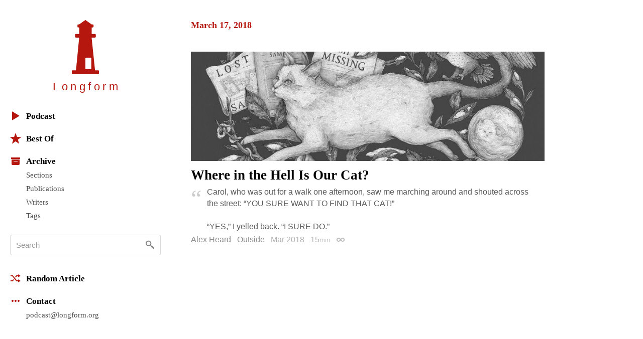

--- FILE ---
content_type: application/javascript; charset=utf-8
request_url: https://longform.org/assets/application-b686e3f2bfbddc24defbdf3a86f964bd.js
body_size: 145084
content:
(function(){function e(e){function t(t,n,i,o,r,s){for(;r>=0&&s>r;r+=e){var a=o?o[r]:r;i=n(i,t[a],a,t)}return i}return function(n,i,o,r){i=b(i,r,4);var s=!A(n)&&y.keys(n),a=(s||n).length,l=e>0?0:a-1;return arguments.length<3&&(o=n[s?s[l]:l],l+=e),t(n,i,o,s,l,a)}}function t(e){return function(t,n,i){n=w(n,i);for(var o=k(t),r=e>0?0:o-1;r>=0&&o>r;r+=e)if(n(t[r],r,t))return r;return-1}}function n(e,t,n){return function(i,o,r){var s=0,a=k(i);if("number"==typeof r)e>0?s=r>=0?r:Math.max(r+a,s):a=r>=0?Math.min(r+1,a):r+a+1;else if(n&&r&&a)return r=n(i,o),i[r]===o?r:-1;if(o!==o)return r=t(u.call(i,s,a),y.isNaN),r>=0?r+s:-1;for(r=e>0?s:a-1;r>=0&&a>r;r+=e)if(i[r]===o)return r;return-1}}function i(e,t){var n=B.length,i=e.constructor,o=y.isFunction(i)&&i.prototype||a,r="constructor";for(y.has(e,r)&&!y.contains(t,r)&&t.push(r);n--;)r=B[n],r in e&&e[r]!==o[r]&&!y.contains(t,r)&&t.push(r)}var o=this,r=o._,s=Array.prototype,a=Object.prototype,l=Function.prototype,c=s.push,u=s.slice,h=a.toString,d=a.hasOwnProperty,p=Array.isArray,f=Object.keys,m=l.bind,g=Object.create,v=function(){},y=function(e){return e instanceof y?e:this instanceof y?void(this._wrapped=e):new y(e)};"undefined"!=typeof exports?("undefined"!=typeof module&&module.exports&&(exports=module.exports=y),exports._=y):o._=y,y.VERSION="1.8.3";var b=function(e,t,n){if(void 0===t)return e;switch(null==n?3:n){case 1:return function(n){return e.call(t,n)};case 2:return function(n,i){return e.call(t,n,i)};case 3:return function(n,i,o){return e.call(t,n,i,o)};case 4:return function(n,i,o,r){return e.call(t,n,i,o,r)}}return function(){return e.apply(t,arguments)}},w=function(e,t,n){return null==e?y.identity:y.isFunction(e)?b(e,t,n):y.isObject(e)?y.matcher(e):y.property(e)};y.iteratee=function(e,t){return w(e,t,1/0)};var C=function(e,t){return function(n){var i=arguments.length;if(2>i||null==n)return n;for(var o=1;i>o;o++)for(var r=arguments[o],s=e(r),a=s.length,l=0;a>l;l++){var c=s[l];t&&void 0!==n[c]||(n[c]=r[c])}return n}},x=function(e){if(!y.isObject(e))return{};if(g)return g(e);v.prototype=e;var t=new v;return v.prototype=null,t},E=function(e){return function(t){return null==t?void 0:t[e]}},_=Math.pow(2,53)-1,k=E("length"),A=function(e){var t=k(e);return"number"==typeof t&&t>=0&&_>=t};y.each=y.forEach=function(e,t,n){t=b(t,n);var i,o;if(A(e))for(i=0,o=e.length;o>i;i++)t(e[i],i,e);else{var r=y.keys(e);for(i=0,o=r.length;o>i;i++)t(e[r[i]],r[i],e)}return e},y.map=y.collect=function(e,t,n){t=w(t,n);for(var i=!A(e)&&y.keys(e),o=(i||e).length,r=Array(o),s=0;o>s;s++){var a=i?i[s]:s;r[s]=t(e[a],a,e)}return r},y.reduce=y.foldl=y.inject=e(1),y.reduceRight=y.foldr=e(-1),y.find=y.detect=function(e,t,n){var i;return i=A(e)?y.findIndex(e,t,n):y.findKey(e,t,n),void 0!==i&&-1!==i?e[i]:void 0},y.filter=y.select=function(e,t,n){var i=[];return t=w(t,n),y.each(e,function(e,n,o){t(e,n,o)&&i.push(e)}),i},y.reject=function(e,t,n){return y.filter(e,y.negate(w(t)),n)},y.every=y.all=function(e,t,n){t=w(t,n);for(var i=!A(e)&&y.keys(e),o=(i||e).length,r=0;o>r;r++){var s=i?i[r]:r;if(!t(e[s],s,e))return!1}return!0},y.some=y.any=function(e,t,n){t=w(t,n);for(var i=!A(e)&&y.keys(e),o=(i||e).length,r=0;o>r;r++){var s=i?i[r]:r;if(t(e[s],s,e))return!0}return!1},y.contains=y.includes=y.include=function(e,t,n,i){return A(e)||(e=y.values(e)),("number"!=typeof n||i)&&(n=0),y.indexOf(e,t,n)>=0},y.invoke=function(e,t){var n=u.call(arguments,2),i=y.isFunction(t);return y.map(e,function(e){var o=i?t:e[t];return null==o?o:o.apply(e,n)})},y.pluck=function(e,t){return y.map(e,y.property(t))},y.where=function(e,t){return y.filter(e,y.matcher(t))},y.findWhere=function(e,t){return y.find(e,y.matcher(t))},y.max=function(e,t,n){var i,o,r=-(1/0),s=-(1/0);if(null==t&&null!=e){e=A(e)?e:y.values(e);for(var a=0,l=e.length;l>a;a++)i=e[a],i>r&&(r=i)}else t=w(t,n),y.each(e,function(e,n,i){o=t(e,n,i),(o>s||o===-(1/0)&&r===-(1/0))&&(r=e,s=o)});return r},y.min=function(e,t,n){var i,o,r=1/0,s=1/0;if(null==t&&null!=e){e=A(e)?e:y.values(e);for(var a=0,l=e.length;l>a;a++)i=e[a],r>i&&(r=i)}else t=w(t,n),y.each(e,function(e,n,i){o=t(e,n,i),(s>o||o===1/0&&r===1/0)&&(r=e,s=o)});return r},y.shuffle=function(e){for(var t,n=A(e)?e:y.values(e),i=n.length,o=Array(i),r=0;i>r;r++)t=y.random(0,r),t!==r&&(o[r]=o[t]),o[t]=n[r];return o},y.sample=function(e,t,n){return null==t||n?(A(e)||(e=y.values(e)),e[y.random(e.length-1)]):y.shuffle(e).slice(0,Math.max(0,t))},y.sortBy=function(e,t,n){return t=w(t,n),y.pluck(y.map(e,function(e,n,i){return{value:e,index:n,criteria:t(e,n,i)}}).sort(function(e,t){var n=e.criteria,i=t.criteria;if(n!==i){if(n>i||void 0===n)return 1;if(i>n||void 0===i)return-1}return e.index-t.index}),"value")};var D=function(e){return function(t,n,i){var o={};return n=w(n,i),y.each(t,function(i,r){var s=n(i,r,t);e(o,i,s)}),o}};y.groupBy=D(function(e,t,n){y.has(e,n)?e[n].push(t):e[n]=[t]}),y.indexBy=D(function(e,t,n){e[n]=t}),y.countBy=D(function(e,t,n){y.has(e,n)?e[n]++:e[n]=1}),y.toArray=function(e){return e?y.isArray(e)?u.call(e):A(e)?y.map(e,y.identity):y.values(e):[]},y.size=function(e){return null==e?0:A(e)?e.length:y.keys(e).length},y.partition=function(e,t,n){t=w(t,n);var i=[],o=[];return y.each(e,function(e,n,r){(t(e,n,r)?i:o).push(e)}),[i,o]},y.first=y.head=y.take=function(e,t,n){return null==e?void 0:null==t||n?e[0]:y.initial(e,e.length-t)},y.initial=function(e,t,n){return u.call(e,0,Math.max(0,e.length-(null==t||n?1:t)))},y.last=function(e,t,n){return null==e?void 0:null==t||n?e[e.length-1]:y.rest(e,Math.max(0,e.length-t))},y.rest=y.tail=y.drop=function(e,t,n){return u.call(e,null==t||n?1:t)},y.compact=function(e){return y.filter(e,y.identity)};var F=function(e,t,n,i){for(var o=[],r=0,s=i||0,a=k(e);a>s;s++){var l=e[s];if(A(l)&&(y.isArray(l)||y.isArguments(l))){t||(l=F(l,t,n));var c=0,u=l.length;for(o.length+=u;u>c;)o[r++]=l[c++]}else n||(o[r++]=l)}return o};y.flatten=function(e,t){return F(e,t,!1)},y.without=function(e){return y.difference(e,u.call(arguments,1))},y.uniq=y.unique=function(e,t,n,i){y.isBoolean(t)||(i=n,n=t,t=!1),null!=n&&(n=w(n,i));for(var o=[],r=[],s=0,a=k(e);a>s;s++){var l=e[s],c=n?n(l,s,e):l;t?(s&&r===c||o.push(l),r=c):n?y.contains(r,c)||(r.push(c),o.push(l)):y.contains(o,l)||o.push(l)}return o},y.union=function(){return y.uniq(F(arguments,!0,!0))},y.intersection=function(e){for(var t=[],n=arguments.length,i=0,o=k(e);o>i;i++){var r=e[i];if(!y.contains(t,r)){for(var s=1;n>s&&y.contains(arguments[s],r);s++);s===n&&t.push(r)}}return t},y.difference=function(e){var t=F(arguments,!0,!0,1);return y.filter(e,function(e){return!y.contains(t,e)})},y.zip=function(){return y.unzip(arguments)},y.unzip=function(e){for(var t=e&&y.max(e,k).length||0,n=Array(t),i=0;t>i;i++)n[i]=y.pluck(e,i);return n},y.object=function(e,t){for(var n={},i=0,o=k(e);o>i;i++)t?n[e[i]]=t[i]:n[e[i][0]]=e[i][1];return n},y.findIndex=t(1),y.findLastIndex=t(-1),y.sortedIndex=function(e,t,n,i){n=w(n,i,1);for(var o=n(t),r=0,s=k(e);s>r;){var a=Math.floor((r+s)/2);n(e[a])<o?r=a+1:s=a}return r},y.indexOf=n(1,y.findIndex,y.sortedIndex),y.lastIndexOf=n(-1,y.findLastIndex),y.range=function(e,t,n){null==t&&(t=e||0,e=0),n=n||1;for(var i=Math.max(Math.ceil((t-e)/n),0),o=Array(i),r=0;i>r;r++,e+=n)o[r]=e;return o};var S=function(e,t,n,i,o){if(!(i instanceof t))return e.apply(n,o);var r=x(e.prototype),s=e.apply(r,o);return y.isObject(s)?s:r};y.bind=function(e,t){if(m&&e.bind===m)return m.apply(e,u.call(arguments,1));if(!y.isFunction(e))throw new TypeError("Bind must be called on a function");var n=u.call(arguments,2),i=function(){return S(e,i,t,this,n.concat(u.call(arguments)))};return i},y.partial=function(e){var t=u.call(arguments,1),n=function(){for(var i=0,o=t.length,r=Array(o),s=0;o>s;s++)r[s]=t[s]===y?arguments[i++]:t[s];for(;i<arguments.length;)r.push(arguments[i++]);return S(e,n,this,this,r)};return n},y.bindAll=function(e){var t,n,i=arguments.length;if(1>=i)throw new Error("bindAll must be passed function names");for(t=1;i>t;t++)n=arguments[t],e[n]=y.bind(e[n],e);return e},y.memoize=function(e,t){var n=function(i){var o=n.cache,r=""+(t?t.apply(this,arguments):i);return y.has(o,r)||(o[r]=e.apply(this,arguments)),o[r]};return n.cache={},n},y.delay=function(e,t){var n=u.call(arguments,2);return setTimeout(function(){return e.apply(null,n)},t)},y.defer=y.partial(y.delay,y,1),y.throttle=function(e,t,n){var i,o,r,s=null,a=0;n||(n={});var l=function(){a=n.leading===!1?0:y.now(),s=null,r=e.apply(i,o),s||(i=o=null)};return function(){var c=y.now();a||n.leading!==!1||(a=c);var u=t-(c-a);return i=this,o=arguments,0>=u||u>t?(s&&(clearTimeout(s),s=null),a=c,r=e.apply(i,o),s||(i=o=null)):s||n.trailing===!1||(s=setTimeout(l,u)),r}},y.debounce=function(e,t,n){var i,o,r,s,a,l=function(){var c=y.now()-s;t>c&&c>=0?i=setTimeout(l,t-c):(i=null,n||(a=e.apply(r,o),i||(r=o=null)))};return function(){r=this,o=arguments,s=y.now();var c=n&&!i;return i||(i=setTimeout(l,t)),c&&(a=e.apply(r,o),r=o=null),a}},y.wrap=function(e,t){return y.partial(t,e)},y.negate=function(e){return function(){return!e.apply(this,arguments)}},y.compose=function(){var e=arguments,t=e.length-1;return function(){for(var n=t,i=e[t].apply(this,arguments);n--;)i=e[n].call(this,i);return i}},y.after=function(e,t){return function(){return--e<1?t.apply(this,arguments):void 0}},y.before=function(e,t){var n;return function(){return--e>0&&(n=t.apply(this,arguments)),1>=e&&(t=null),n}},y.once=y.partial(y.before,2);var T=!{toString:null}.propertyIsEnumerable("toString"),B=["valueOf","isPrototypeOf","toString","propertyIsEnumerable","hasOwnProperty","toLocaleString"];y.keys=function(e){if(!y.isObject(e))return[];if(f)return f(e);var t=[];for(var n in e)y.has(e,n)&&t.push(n);return T&&i(e,t),t},y.allKeys=function(e){if(!y.isObject(e))return[];var t=[];for(var n in e)t.push(n);return T&&i(e,t),t},y.values=function(e){for(var t=y.keys(e),n=t.length,i=Array(n),o=0;n>o;o++)i[o]=e[t[o]];return i},y.mapObject=function(e,t,n){t=w(t,n);for(var i,o=y.keys(e),r=o.length,s={},a=0;r>a;a++)i=o[a],s[i]=t(e[i],i,e);return s},y.pairs=function(e){for(var t=y.keys(e),n=t.length,i=Array(n),o=0;n>o;o++)i[o]=[t[o],e[t[o]]];return i},y.invert=function(e){for(var t={},n=y.keys(e),i=0,o=n.length;o>i;i++)t[e[n[i]]]=n[i];return t},y.functions=y.methods=function(e){var t=[];for(var n in e)y.isFunction(e[n])&&t.push(n);return t.sort()},y.extend=C(y.allKeys),y.extendOwn=y.assign=C(y.keys),y.findKey=function(e,t,n){t=w(t,n);for(var i,o=y.keys(e),r=0,s=o.length;s>r;r++)if(i=o[r],t(e[i],i,e))return i},y.pick=function(e,t,n){var i,o,r={},s=e;if(null==s)return r;y.isFunction(t)?(o=y.allKeys(s),i=b(t,n)):(o=F(arguments,!1,!1,1),i=function(e,t,n){return t in n},s=Object(s));for(var a=0,l=o.length;l>a;a++){var c=o[a],u=s[c];i(u,c,s)&&(r[c]=u)}return r},y.omit=function(e,t,n){if(y.isFunction(t))t=y.negate(t);else{var i=y.map(F(arguments,!1,!1,1),String);t=function(e,t){return!y.contains(i,t)}}return y.pick(e,t,n)},y.defaults=C(y.allKeys,!0),y.create=function(e,t){var n=x(e);return t&&y.extendOwn(n,t),n},y.clone=function(e){return y.isObject(e)?y.isArray(e)?e.slice():y.extend({},e):e},y.tap=function(e,t){return t(e),e},y.isMatch=function(e,t){var n=y.keys(t),i=n.length;if(null==e)return!i;for(var o=Object(e),r=0;i>r;r++){var s=n[r];if(t[s]!==o[s]||!(s in o))return!1}return!0};var M=function(e,t,n,i){if(e===t)return 0!==e||1/e===1/t;if(null==e||null==t)return e===t;e instanceof y&&(e=e._wrapped),t instanceof y&&(t=t._wrapped);var o=h.call(e);if(o!==h.call(t))return!1;switch(o){case"[object RegExp]":case"[object String]":return""+e==""+t;case"[object Number]":return+e!==+e?+t!==+t:0===+e?1/+e===1/t:+e===+t;case"[object Date]":case"[object Boolean]":return+e===+t}var r="[object Array]"===o;if(!r){if("object"!=typeof e||"object"!=typeof t)return!1;var s=e.constructor,a=t.constructor;if(s!==a&&!(y.isFunction(s)&&s instanceof s&&y.isFunction(a)&&a instanceof a)&&"constructor"in e&&"constructor"in t)return!1}n=n||[],i=i||[];for(var l=n.length;l--;)if(n[l]===e)return i[l]===t;if(n.push(e),i.push(t),r){if(l=e.length,l!==t.length)return!1;for(;l--;)if(!M(e[l],t[l],n,i))return!1}else{var c,u=y.keys(e);if(l=u.length,y.keys(t).length!==l)return!1;for(;l--;)if(c=u[l],!y.has(t,c)||!M(e[c],t[c],n,i))return!1}return n.pop(),i.pop(),!0};y.isEqual=function(e,t){return M(e,t)},y.isEmpty=function(e){return null==e?!0:A(e)&&(y.isArray(e)||y.isString(e)||y.isArguments(e))?0===e.length:0===y.keys(e).length},y.isElement=function(e){return!(!e||1!==e.nodeType)},y.isArray=p||function(e){return"[object Array]"===h.call(e)},y.isObject=function(e){var t=typeof e;return"function"===t||"object"===t&&!!e},y.each(["Arguments","Function","String","Number","Date","RegExp","Error"],function(e){y["is"+e]=function(t){return h.call(t)==="[object "+e+"]"}}),y.isArguments(arguments)||(y.isArguments=function(e){return y.has(e,"callee")}),"function"!=typeof/./&&"object"!=typeof Int8Array&&(y.isFunction=function(e){return"function"==typeof e||!1}),y.isFinite=function(e){return isFinite(e)&&!isNaN(parseFloat(e))},y.isNaN=function(e){return y.isNumber(e)&&e!==+e},y.isBoolean=function(e){return e===!0||e===!1||"[object Boolean]"===h.call(e)},y.isNull=function(e){return null===e},y.isUndefined=function(e){return void 0===e},y.has=function(e,t){return null!=e&&d.call(e,t)},y.noConflict=function(){return o._=r,this},y.identity=function(e){return e},y.constant=function(e){return function(){return e}},y.noop=function(){},y.property=E,y.propertyOf=function(e){return null==e?function(){}:function(t){return e[t]}},y.matcher=y.matches=function(e){return e=y.extendOwn({},e),function(t){return y.isMatch(t,e)}},y.times=function(e,t,n){var i=Array(Math.max(0,e));t=b(t,n,1);for(var o=0;e>o;o++)i[o]=t(o);return i},y.random=function(e,t){return null==t&&(t=e,e=0),e+Math.floor(Math.random()*(t-e+1))},y.now=Date.now||function(){return(new Date).getTime()};var $={"&":"&amp;","<":"&lt;",">":"&gt;",'"':"&quot;","'":"&#x27;","`":"&#x60;"},L=y.invert($),P=function(e){var t=function(t){return e[t]},n="(?:"+y.keys(e).join("|")+")",i=RegExp(n),o=RegExp(n,"g");return function(e){return e=null==e?"":""+e,i.test(e)?e.replace(o,t):e}};y.escape=P($),y.unescape=P(L),y.result=function(e,t,n){var i=null==e?void 0:e[t];return void 0===i&&(i=n),y.isFunction(i)?i.call(e):i};var R=0;y.uniqueId=function(e){var t=++R+"";return e?e+t:t},y.templateSettings={evaluate:/<%([\s\S]+?)%>/g,interpolate:/<%=([\s\S]+?)%>/g,escape:/<%-([\s\S]+?)%>/g};var N=/(.)^/,I={"'":"'","\\":"\\","\r":"r","\n":"n","\u2028":"u2028","\u2029":"u2029"},j=/\\|'|\r|\n|\u2028|\u2029/g,O=function(e){return"\\"+I[e]};y.template=function(e,t,n){!t&&n&&(t=n),t=y.defaults({},t,y.templateSettings);var i=RegExp([(t.escape||N).source,(t.interpolate||N).source,(t.evaluate||N).source].join("|")+"|$","g"),o=0,r="__p+='";e.replace(i,function(t,n,i,s,a){return r+=e.slice(o,a).replace(j,O),o=a+t.length,n?r+="'+\n((__t=("+n+"))==null?'':_.escape(__t))+\n'":i?r+="'+\n((__t=("+i+"))==null?'':__t)+\n'":s&&(r+="';\n"+s+"\n__p+='"),t}),r+="';\n",t.variable||(r="with(obj||{}){\n"+r+"}\n"),r="var __t,__p='',__j=Array.prototype.join,print=function(){__p+=__j.call(arguments,'');};\n"+r+"return __p;\n";try{var s=new Function(t.variable||"obj","_",r)}catch(a){throw a.source=r,a}var l=function(e){return s.call(this,e,y)},c=t.variable||"obj";return l.source="function("+c+"){\n"+r+"}",l},y.chain=function(e){var t=y(e);return t._chain=!0,t};var z=function(e,t){return e._chain?y(t).chain():t};y.mixin=function(e){y.each(y.functions(e),function(t){var n=y[t]=e[t];y.prototype[t]=function(){var e=[this._wrapped];return c.apply(e,arguments),z(this,n.apply(y,e))}})},y.mixin(y),y.each(["pop","push","reverse","shift","sort","splice","unshift"],function(e){var t=s[e];y.prototype[e]=function(){var n=this._wrapped;return t.apply(n,arguments),"shift"!==e&&"splice"!==e||0!==n.length||delete n[0],z(this,n)}}),y.each(["concat","join","slice"],function(e){var t=s[e];y.prototype[e]=function(){return z(this,t.apply(this._wrapped,arguments))}}),y.prototype.value=function(){return this._wrapped},y.prototype.valueOf=y.prototype.toJSON=y.prototype.value,y.prototype.toString=function(){return""+this._wrapped},"function"==typeof define&&define.amd&&define("underscore",[],function(){return y})}).call(this),/*!
 * jQuery JavaScript Library v1.11.1
 * http://jquery.com/
 *
 * Includes Sizzle.js
 * http://sizzlejs.com/
 *
 * Copyright 2005, 2014 jQuery Foundation, Inc. and other contributors
 * Released under the MIT license
 * http://jquery.org/license
 *
 * Date: 2014-05-01T17:42Z
 */
function(e,t){"object"==typeof module&&"object"==typeof module.exports?module.exports=e.document?t(e,!0):function(e){if(!e.document)throw new Error("jQuery requires a window with a document");return t(e)}:t(e)}("undefined"!=typeof window?window:this,function(e,t){function n(e){var t=e.length,n=oe.type(e);return"function"===n||oe.isWindow(e)?!1:1===e.nodeType&&t?!0:"array"===n||0===t||"number"==typeof t&&t>0&&t-1 in e}function i(e,t,n){if(oe.isFunction(t))return oe.grep(e,function(e,i){return!!t.call(e,i,e)!==n});if(t.nodeType)return oe.grep(e,function(e){return e===t!==n});if("string"==typeof t){if(de.test(t))return oe.filter(t,e,n);t=oe.filter(t,e)}return oe.grep(e,function(e){return oe.inArray(e,t)>=0!==n})}function o(e,t){do e=e[t];while(e&&1!==e.nodeType);return e}function r(e){var t=we[e]={};return oe.each(e.match(be)||[],function(e,n){t[n]=!0}),t}function s(){fe.addEventListener?(fe.removeEventListener("DOMContentLoaded",a,!1),e.removeEventListener("load",a,!1)):(fe.detachEvent("onreadystatechange",a),e.detachEvent("onload",a))}function a(){(fe.addEventListener||"load"===event.type||"complete"===fe.readyState)&&(s(),oe.ready())}function l(e,t,n){if(void 0===n&&1===e.nodeType){var i="data-"+t.replace(ke,"-$1").toLowerCase();if(n=e.getAttribute(i),"string"==typeof n){try{n="true"===n?!0:"false"===n?!1:"null"===n?null:+n+""===n?+n:_e.test(n)?oe.parseJSON(n):n}catch(o){}oe.data(e,t,n)}else n=void 0}return n}function c(e){var t;for(t in e)if(("data"!==t||!oe.isEmptyObject(e[t]))&&"toJSON"!==t)return!1;return!0}function u(e,t,n,i){if(oe.acceptData(e)){var o,r,s=oe.expando,a=e.nodeType,l=a?oe.cache:e,c=a?e[s]:e[s]&&s;if(c&&l[c]&&(i||l[c].data)||void 0!==n||"string"!=typeof t)return c||(c=a?e[s]=K.pop()||oe.guid++:s),l[c]||(l[c]=a?{}:{toJSON:oe.noop}),("object"==typeof t||"function"==typeof t)&&(i?l[c]=oe.extend(l[c],t):l[c].data=oe.extend(l[c].data,t)),r=l[c],i||(r.data||(r.data={}),r=r.data),void 0!==n&&(r[oe.camelCase(t)]=n),"string"==typeof t?(o=r[t],null==o&&(o=r[oe.camelCase(t)])):o=r,o}}function h(e,t,n){if(oe.acceptData(e)){var i,o,r=e.nodeType,s=r?oe.cache:e,a=r?e[oe.expando]:oe.expando;if(s[a]){if(t&&(i=n?s[a]:s[a].data)){oe.isArray(t)?t=t.concat(oe.map(t,oe.camelCase)):t in i?t=[t]:(t=oe.camelCase(t),t=t in i?[t]:t.split(" ")),o=t.length;for(;o--;)delete i[t[o]];if(n?!c(i):!oe.isEmptyObject(i))return}(n||(delete s[a].data,c(s[a])))&&(r?oe.cleanData([e],!0):ne.deleteExpando||s!=s.window?delete s[a]:s[a]=null)}}}function d(){return!0}function p(){return!1}function f(){try{return fe.activeElement}catch(e){}}function m(e){var t=Re.split("|"),n=e.createDocumentFragment();if(n.createElement)for(;t.length;)n.createElement(t.pop());return n}function g(e,t){var n,i,o=0,r=typeof e.getElementsByTagName!==Ee?e.getElementsByTagName(t||"*"):typeof e.querySelectorAll!==Ee?e.querySelectorAll(t||"*"):void 0;if(!r)for(r=[],n=e.childNodes||e;null!=(i=n[o]);o++)!t||oe.nodeName(i,t)?r.push(i):oe.merge(r,g(i,t));return void 0===t||t&&oe.nodeName(e,t)?oe.merge([e],r):r}function v(e){Te.test(e.type)&&(e.defaultChecked=e.checked)}function y(e,t){return oe.nodeName(e,"table")&&oe.nodeName(11!==t.nodeType?t:t.firstChild,"tr")?e.getElementsByTagName("tbody")[0]||e.appendChild(e.ownerDocument.createElement("tbody")):e}function b(e){return e.type=(null!==oe.find.attr(e,"type"))+"/"+e.type,e}function w(e){var t=Ve.exec(e.type);return t?e.type=t[1]:e.removeAttribute("type"),e}function C(e,t){for(var n,i=0;null!=(n=e[i]);i++)oe._data(n,"globalEval",!t||oe._data(t[i],"globalEval"))}function x(e,t){if(1===t.nodeType&&oe.hasData(e)){var n,i,o,r=oe._data(e),s=oe._data(t,r),a=r.events;if(a){delete s.handle,s.events={};for(n in a)for(i=0,o=a[n].length;o>i;i++)oe.event.add(t,n,a[n][i])}s.data&&(s.data=oe.extend({},s.data))}}function E(e,t){var n,i,o;if(1===t.nodeType){if(n=t.nodeName.toLowerCase(),!ne.noCloneEvent&&t[oe.expando]){o=oe._data(t);for(i in o.events)oe.removeEvent(t,i,o.handle);t.removeAttribute(oe.expando)}"script"===n&&t.text!==e.text?(b(t).text=e.text,w(t)):"object"===n?(t.parentNode&&(t.outerHTML=e.outerHTML),ne.html5Clone&&e.innerHTML&&!oe.trim(t.innerHTML)&&(t.innerHTML=e.innerHTML)):"input"===n&&Te.test(e.type)?(t.defaultChecked=t.checked=e.checked,t.value!==e.value&&(t.value=e.value)):"option"===n?t.defaultSelected=t.selected=e.defaultSelected:("input"===n||"textarea"===n)&&(t.defaultValue=e.defaultValue)}}function _(t,n){var i,o=oe(n.createElement(t)).appendTo(n.body),r=e.getDefaultComputedStyle&&(i=e.getDefaultComputedStyle(o[0]))?i.display:oe.css(o[0],"display");return o.detach(),r}function k(e){var t=fe,n=Je[e];return n||(n=_(e,t),"none"!==n&&n||(Ze=(Ze||oe("<iframe frameborder='0' width='0' height='0'/>")).appendTo(t.documentElement),t=(Ze[0].contentWindow||Ze[0].contentDocument).document,t.write(),t.close(),n=_(e,t),Ze.detach()),Je[e]=n),n}function A(e,t){return{get:function(){var n=e();if(null!=n)return n?void delete this.get:(this.get=t).apply(this,arguments)}}}function D(e,t){if(t in e)return t;for(var n=t.charAt(0).toUpperCase()+t.slice(1),i=t,o=dt.length;o--;)if(t=dt[o]+n,t in e)return t;return i}function F(e,t){for(var n,i,o,r=[],s=0,a=e.length;a>s;s++)i=e[s],i.style&&(r[s]=oe._data(i,"olddisplay"),n=i.style.display,t?(r[s]||"none"!==n||(i.style.display=""),""===i.style.display&&Fe(i)&&(r[s]=oe._data(i,"olddisplay",k(i.nodeName)))):(o=Fe(i),(n&&"none"!==n||!o)&&oe._data(i,"olddisplay",o?n:oe.css(i,"display"))));for(s=0;a>s;s++)i=e[s],i.style&&(t&&"none"!==i.style.display&&""!==i.style.display||(i.style.display=t?r[s]||"":"none"));return e}function S(e,t,n){var i=lt.exec(t);return i?Math.max(0,i[1]-(n||0))+(i[2]||"px"):t}function T(e,t,n,i,o){for(var r=n===(i?"border":"content")?4:"width"===t?1:0,s=0;4>r;r+=2)"margin"===n&&(s+=oe.css(e,n+De[r],!0,o)),i?("content"===n&&(s-=oe.css(e,"padding"+De[r],!0,o)),"margin"!==n&&(s-=oe.css(e,"border"+De[r]+"Width",!0,o))):(s+=oe.css(e,"padding"+De[r],!0,o),"padding"!==n&&(s+=oe.css(e,"border"+De[r]+"Width",!0,o)));return s}function B(e,t,n){var i=!0,o="width"===t?e.offsetWidth:e.offsetHeight,r=et(e),s=ne.boxSizing&&"border-box"===oe.css(e,"boxSizing",!1,r);if(0>=o||null==o){if(o=tt(e,t,r),(0>o||null==o)&&(o=e.style[t]),it.test(o))return o;i=s&&(ne.boxSizingReliable()||o===e.style[t]),o=parseFloat(o)||0}return o+T(e,t,n||(s?"border":"content"),i,r)+"px"}function M(e,t,n,i,o){return new M.prototype.init(e,t,n,i,o)}function $(){return setTimeout(function(){pt=void 0}),pt=oe.now()}function L(e,t){var n,i={height:e},o=0;for(t=t?1:0;4>o;o+=2-t)n=De[o],i["margin"+n]=i["padding"+n]=e;return t&&(i.opacity=i.width=e),i}function P(e,t,n){for(var i,o=(bt[t]||[]).concat(bt["*"]),r=0,s=o.length;s>r;r++)if(i=o[r].call(n,t,e))return i}function R(e,t,n){var i,o,r,s,a,l,c,u,h=this,d={},p=e.style,f=e.nodeType&&Fe(e),m=oe._data(e,"fxshow");n.queue||(a=oe._queueHooks(e,"fx"),null==a.unqueued&&(a.unqueued=0,l=a.empty.fire,a.empty.fire=function(){a.unqueued||l()}),a.unqueued++,h.always(function(){h.always(function(){a.unqueued--,oe.queue(e,"fx").length||a.empty.fire()})})),1===e.nodeType&&("height"in t||"width"in t)&&(n.overflow=[p.overflow,p.overflowX,p.overflowY],c=oe.css(e,"display"),u="none"===c?oe._data(e,"olddisplay")||k(e.nodeName):c,"inline"===u&&"none"===oe.css(e,"float")&&(ne.inlineBlockNeedsLayout&&"inline"!==k(e.nodeName)?p.zoom=1:p.display="inline-block")),n.overflow&&(p.overflow="hidden",ne.shrinkWrapBlocks()||h.always(function(){p.overflow=n.overflow[0],p.overflowX=n.overflow[1],p.overflowY=n.overflow[2]}));for(i in t)if(o=t[i],mt.exec(o)){if(delete t[i],r=r||"toggle"===o,o===(f?"hide":"show")){if("show"!==o||!m||void 0===m[i])continue;f=!0}d[i]=m&&m[i]||oe.style(e,i)}else c=void 0;if(oe.isEmptyObject(d))"inline"===("none"===c?k(e.nodeName):c)&&(p.display=c);else{m?"hidden"in m&&(f=m.hidden):m=oe._data(e,"fxshow",{}),r&&(m.hidden=!f),f?oe(e).show():h.done(function(){oe(e).hide()}),h.done(function(){var t;oe._removeData(e,"fxshow");for(t in d)oe.style(e,t,d[t])});for(i in d)s=P(f?m[i]:0,i,h),i in m||(m[i]=s.start,f&&(s.end=s.start,s.start="width"===i||"height"===i?1:0))}}function N(e,t){var n,i,o,r,s;for(n in e)if(i=oe.camelCase(n),o=t[i],r=e[n],oe.isArray(r)&&(o=r[1],r=e[n]=r[0]),n!==i&&(e[i]=r,delete e[n]),s=oe.cssHooks[i],s&&"expand"in s){r=s.expand(r),delete e[i];for(n in r)n in e||(e[n]=r[n],t[n]=o)}else t[i]=o}function I(e,t,n){var i,o,r=0,s=yt.length,a=oe.Deferred().always(function(){delete l.elem}),l=function(){if(o)return!1;for(var t=pt||$(),n=Math.max(0,c.startTime+c.duration-t),i=n/c.duration||0,r=1-i,s=0,l=c.tweens.length;l>s;s++)c.tweens[s].run(r);return a.notifyWith(e,[c,r,n]),1>r&&l?n:(a.resolveWith(e,[c]),!1)},c=a.promise({elem:e,props:oe.extend({},t),opts:oe.extend(!0,{specialEasing:{}},n),originalProperties:t,originalOptions:n,startTime:pt||$(),duration:n.duration,tweens:[],createTween:function(t,n){var i=oe.Tween(e,c.opts,t,n,c.opts.specialEasing[t]||c.opts.easing);return c.tweens.push(i),i},stop:function(t){var n=0,i=t?c.tweens.length:0;if(o)return this;for(o=!0;i>n;n++)c.tweens[n].run(1);return t?a.resolveWith(e,[c,t]):a.rejectWith(e,[c,t]),this}}),u=c.props;for(N(u,c.opts.specialEasing);s>r;r++)if(i=yt[r].call(c,e,u,c.opts))return i;return oe.map(u,P,c),oe.isFunction(c.opts.start)&&c.opts.start.call(e,c),oe.fx.timer(oe.extend(l,{elem:e,anim:c,queue:c.opts.queue})),c.progress(c.opts.progress).done(c.opts.done,c.opts.complete).fail(c.opts.fail).always(c.opts.always)}function j(e){return function(t,n){"string"!=typeof t&&(n=t,t="*");var i,o=0,r=t.toLowerCase().match(be)||[];if(oe.isFunction(n))for(;i=r[o++];)"+"===i.charAt(0)?(i=i.slice(1)||"*",(e[i]=e[i]||[]).unshift(n)):(e[i]=e[i]||[]).push(n)}}function O(e,t,n,i){function o(a){var l;return r[a]=!0,oe.each(e[a]||[],function(e,a){var c=a(t,n,i);return"string"!=typeof c||s||r[c]?s?!(l=c):void 0:(t.dataTypes.unshift(c),o(c),!1)}),l}var r={},s=e===Wt;return o(t.dataTypes[0])||!r["*"]&&o("*")}function z(e,t){var n,i,o=oe.ajaxSettings.flatOptions||{};for(i in t)void 0!==t[i]&&((o[i]?e:n||(n={}))[i]=t[i]);return n&&oe.extend(!0,e,n),e}function H(e,t,n){for(var i,o,r,s,a=e.contents,l=e.dataTypes;"*"===l[0];)l.shift(),void 0===o&&(o=e.mimeType||t.getResponseHeader("Content-Type"));if(o)for(s in a)if(a[s]&&a[s].test(o)){l.unshift(s);break}if(l[0]in n)r=l[0];else{for(s in n){if(!l[0]||e.converters[s+" "+l[0]]){r=s;break}i||(i=s)}r=r||i}return r?(r!==l[0]&&l.unshift(r),n[r]):void 0}function W(e,t,n,i){var o,r,s,a,l,c={},u=e.dataTypes.slice();if(u[1])for(s in e.converters)c[s.toLowerCase()]=e.converters[s];for(r=u.shift();r;)if(e.responseFields[r]&&(n[e.responseFields[r]]=t),!l&&i&&e.dataFilter&&(t=e.dataFilter(t,e.dataType)),l=r,r=u.shift())if("*"===r)r=l;else if("*"!==l&&l!==r){if(s=c[l+" "+r]||c["* "+r],!s)for(o in c)if(a=o.split(" "),a[1]===r&&(s=c[l+" "+a[0]]||c["* "+a[0]])){s===!0?s=c[o]:c[o]!==!0&&(r=a[0],u.unshift(a[1]));break}if(s!==!0)if(s&&e["throws"])t=s(t);else try{t=s(t)}catch(h){return{state:"parsererror",error:s?h:"No conversion from "+l+" to "+r}}}return{state:"success",data:t}}function U(e,t,n,i){var o;if(oe.isArray(t))oe.each(t,function(t,o){n||Vt.test(e)?i(e,o):U(e+"["+("object"==typeof o?t:"")+"]",o,n,i)});else if(n||"object"!==oe.type(t))i(e,t);else for(o in t)U(e+"["+o+"]",t[o],n,i)}function q(){try{return new e.XMLHttpRequest}catch(t){}}function Y(){try{return new e.ActiveXObject("Microsoft.XMLHTTP")}catch(t){}}function V(e){return oe.isWindow(e)?e:9===e.nodeType?e.defaultView||e.parentWindow:!1}var K=[],G=K.slice,X=K.concat,Q=K.push,Z=K.indexOf,J={},ee=J.toString,te=J.hasOwnProperty,ne={},ie="1.11.1",oe=function(e,t){return new oe.fn.init(e,t)},re=/^[\s\uFEFF\xA0]+|[\s\uFEFF\xA0]+$/g,se=/^-ms-/,ae=/-([\da-z])/gi,le=function(e,t){return t.toUpperCase()};oe.fn=oe.prototype={jquery:ie,constructor:oe,selector:"",length:0,toArray:function(){return G.call(this)},get:function(e){return null!=e?0>e?this[e+this.length]:this[e]:G.call(this)},pushStack:function(e){var t=oe.merge(this.constructor(),e);return t.prevObject=this,t.context=this.context,t},each:function(e,t){return oe.each(this,e,t)},map:function(e){return this.pushStack(oe.map(this,function(t,n){return e.call(t,n,t)}))},slice:function(){return this.pushStack(G.apply(this,arguments))},first:function(){return this.eq(0)},last:function(){return this.eq(-1)},eq:function(e){var t=this.length,n=+e+(0>e?t:0);return this.pushStack(n>=0&&t>n?[this[n]]:[])},end:function(){return this.prevObject||this.constructor(null)},push:Q,sort:K.sort,splice:K.splice},oe.extend=oe.fn.extend=function(){var e,t,n,i,o,r,s=arguments[0]||{},a=1,l=arguments.length,c=!1;for("boolean"==typeof s&&(c=s,s=arguments[a]||{},a++),"object"==typeof s||oe.isFunction(s)||(s={}),a===l&&(s=this,a--);l>a;a++)if(null!=(o=arguments[a]))for(i in o)e=s[i],n=o[i],s!==n&&(c&&n&&(oe.isPlainObject(n)||(t=oe.isArray(n)))?(t?(t=!1,r=e&&oe.isArray(e)?e:[]):r=e&&oe.isPlainObject(e)?e:{},s[i]=oe.extend(c,r,n)):void 0!==n&&(s[i]=n));return s},oe.extend({expando:"jQuery"+(ie+Math.random()).replace(/\D/g,""),isReady:!0,error:function(e){throw new Error(e)},noop:function(){},isFunction:function(e){return"function"===oe.type(e)},isArray:Array.isArray||function(e){return"array"===oe.type(e)},isWindow:function(e){return null!=e&&e==e.window},isNumeric:function(e){return!oe.isArray(e)&&e-parseFloat(e)>=0},isEmptyObject:function(e){var t;for(t in e)return!1;return!0},isPlainObject:function(e){var t;if(!e||"object"!==oe.type(e)||e.nodeType||oe.isWindow(e))return!1;try{if(e.constructor&&!te.call(e,"constructor")&&!te.call(e.constructor.prototype,"isPrototypeOf"))return!1}catch(n){return!1}if(ne.ownLast)for(t in e)return te.call(e,t);for(t in e);return void 0===t||te.call(e,t)},type:function(e){return null==e?e+"":"object"==typeof e||"function"==typeof e?J[ee.call(e)]||"object":typeof e},globalEval:function(t){t&&oe.trim(t)&&(e.execScript||function(t){e.eval.call(e,t)})(t)},camelCase:function(e){return e.replace(se,"ms-").replace(ae,le)},nodeName:function(e,t){return e.nodeName&&e.nodeName.toLowerCase()===t.toLowerCase()},each:function(e,t,i){var o,r=0,s=e.length,a=n(e);if(i){if(a)for(;s>r&&(o=t.apply(e[r],i),o!==!1);r++);else for(r in e)if(o=t.apply(e[r],i),o===!1)break}else if(a)for(;s>r&&(o=t.call(e[r],r,e[r]),o!==!1);r++);else for(r in e)if(o=t.call(e[r],r,e[r]),o===!1)break;return e},trim:function(e){return null==e?"":(e+"").replace(re,"")},makeArray:function(e,t){var i=t||[];return null!=e&&(n(Object(e))?oe.merge(i,"string"==typeof e?[e]:e):Q.call(i,e)),i},inArray:function(e,t,n){var i;if(t){if(Z)return Z.call(t,e,n);for(i=t.length,n=n?0>n?Math.max(0,i+n):n:0;i>n;n++)if(n in t&&t[n]===e)return n}return-1},merge:function(e,t){for(var n=+t.length,i=0,o=e.length;n>i;)e[o++]=t[i++];if(n!==n)for(;void 0!==t[i];)e[o++]=t[i++];return e.length=o,e},grep:function(e,t,n){for(var i,o=[],r=0,s=e.length,a=!n;s>r;r++)i=!t(e[r],r),i!==a&&o.push(e[r]);return o},map:function(e,t,i){var o,r=0,s=e.length,a=n(e),l=[];if(a)for(;s>r;r++)o=t(e[r],r,i),null!=o&&l.push(o);else for(r in e)o=t(e[r],r,i),null!=o&&l.push(o);return X.apply([],l)},guid:1,proxy:function(e,t){var n,i,o;return"string"==typeof t&&(o=e[t],t=e,e=o),oe.isFunction(e)?(n=G.call(arguments,2),i=function(){return e.apply(t||this,n.concat(G.call(arguments)))},i.guid=e.guid=e.guid||oe.guid++,i):void 0},now:function(){return+new Date},support:ne}),oe.each("Boolean Number String Function Array Date RegExp Object Error".split(" "),function(e,t){J["[object "+t+"]"]=t.toLowerCase()});var ce=/*!
 * Sizzle CSS Selector Engine v1.10.19
 * http://sizzlejs.com/
 *
 * Copyright 2013 jQuery Foundation, Inc. and other contributors
 * Released under the MIT license
 * http://jquery.org/license
 *
 * Date: 2014-04-18
 */
function(e){function t(e,t,n,i){var o,r,s,a,l,c,h,p,f,m;if((t?t.ownerDocument||t:O)!==M&&B(t),t=t||M,n=n||[],!e||"string"!=typeof e)return n;if(1!==(a=t.nodeType)&&9!==a)return[];if(L&&!i){if(o=ye.exec(e))if(s=o[1]){if(9===a){if(r=t.getElementById(s),!r||!r.parentNode)return n;if(r.id===s)return n.push(r),n}else if(t.ownerDocument&&(r=t.ownerDocument.getElementById(s))&&I(t,r)&&r.id===s)return n.push(r),n}else{if(o[2])return J.apply(n,t.getElementsByTagName(e)),n;if((s=o[3])&&C.getElementsByClassName&&t.getElementsByClassName)return J.apply(n,t.getElementsByClassName(s)),n}if(C.qsa&&(!P||!P.test(e))){if(p=h=j,f=t,m=9===a&&e,1===a&&"object"!==t.nodeName.toLowerCase()){for(c=k(e),(h=t.getAttribute("id"))?p=h.replace(we,"\\$&"):t.setAttribute("id",p),p="[id='"+p+"'] ",l=c.length;l--;)c[l]=p+d(c[l]);f=be.test(e)&&u(t.parentNode)||t,m=c.join(",")}if(m)try{return J.apply(n,f.querySelectorAll(m)),n}catch(g){}finally{h||t.removeAttribute("id")}}}return D(e.replace(le,"$1"),t,n,i)}function n(){function e(n,i){return t.push(n+" ")>x.cacheLength&&delete e[t.shift()],e[n+" "]=i}var t=[];return e}function i(e){return e[j]=!0,e}function o(e){var t=M.createElement("div");try{return!!e(t)}catch(n){return!1}finally{t.parentNode&&t.parentNode.removeChild(t),t=null}}function r(e,t){for(var n=e.split("|"),i=e.length;i--;)x.attrHandle[n[i]]=t}function s(e,t){var n=t&&e,i=n&&1===e.nodeType&&1===t.nodeType&&(~t.sourceIndex||K)-(~e.sourceIndex||K);if(i)return i;if(n)for(;n=n.nextSibling;)if(n===t)return-1;return e?1:-1}function a(e){return function(t){var n=t.nodeName.toLowerCase();return"input"===n&&t.type===e}}function l(e){return function(t){var n=t.nodeName.toLowerCase();return("input"===n||"button"===n)&&t.type===e}}function c(e){return i(function(t){return t=+t,i(function(n,i){for(var o,r=e([],n.length,t),s=r.length;s--;)n[o=r[s]]&&(n[o]=!(i[o]=n[o]))})})}function u(e){return e&&typeof e.getElementsByTagName!==V&&e}function h(){}function d(e){for(var t=0,n=e.length,i="";n>t;t++)i+=e[t].value;return i}function p(e,t,n){var i=t.dir,o=n&&"parentNode"===i,r=H++;return t.first?function(t,n,r){for(;t=t[i];)if(1===t.nodeType||o)return e(t,n,r)}:function(t,n,s){var a,l,c=[z,r];if(s){for(;t=t[i];)if((1===t.nodeType||o)&&e(t,n,s))return!0}else for(;t=t[i];)if(1===t.nodeType||o){if(l=t[j]||(t[j]={}),(a=l[i])&&a[0]===z&&a[1]===r)return c[2]=a[2];if(l[i]=c,c[2]=e(t,n,s))return!0}}}function f(e){return e.length>1?function(t,n,i){for(var o=e.length;o--;)if(!e[o](t,n,i))return!1;return!0}:e[0]}function m(e,n,i){for(var o=0,r=n.length;r>o;o++)t(e,n[o],i);return i}function g(e,t,n,i,o){for(var r,s=[],a=0,l=e.length,c=null!=t;l>a;a++)(r=e[a])&&(!n||n(r,i,o))&&(s.push(r),c&&t.push(a));return s}function v(e,t,n,o,r,s){return o&&!o[j]&&(o=v(o)),r&&!r[j]&&(r=v(r,s)),i(function(i,s,a,l){var c,u,h,d=[],p=[],f=s.length,v=i||m(t||"*",a.nodeType?[a]:a,[]),y=!e||!i&&t?v:g(v,d,e,a,l),b=n?r||(i?e:f||o)?[]:s:y;if(n&&n(y,b,a,l),o)for(c=g(b,p),o(c,[],a,l),u=c.length;u--;)(h=c[u])&&(b[p[u]]=!(y[p[u]]=h));if(i){if(r||e){if(r){for(c=[],u=b.length;u--;)(h=b[u])&&c.push(y[u]=h);r(null,b=[],c,l)}for(u=b.length;u--;)(h=b[u])&&(c=r?te.call(i,h):d[u])>-1&&(i[c]=!(s[c]=h))}}else b=g(b===s?b.splice(f,b.length):b),r?r(null,s,b,l):J.apply(s,b)})}function y(e){for(var t,n,i,o=e.length,r=x.relative[e[0].type],s=r||x.relative[" "],a=r?1:0,l=p(function(e){return e===t},s,!0),c=p(function(e){return te.call(t,e)>-1},s,!0),u=[function(e,n,i){return!r&&(i||n!==F)||((t=n).nodeType?l(e,n,i):c(e,n,i))}];o>a;a++)if(n=x.relative[e[a].type])u=[p(f(u),n)];else{if(n=x.filter[e[a].type].apply(null,e[a].matches),n[j]){for(i=++a;o>i&&!x.relative[e[i].type];i++);return v(a>1&&f(u),a>1&&d(e.slice(0,a-1).concat({value:" "===e[a-2].type?"*":""})).replace(le,"$1"),n,i>a&&y(e.slice(a,i)),o>i&&y(e=e.slice(i)),o>i&&d(e))}u.push(n)}return f(u)}function b(e,n){var o=n.length>0,r=e.length>0,s=function(i,s,a,l,c){var u,h,d,p=0,f="0",m=i&&[],v=[],y=F,b=i||r&&x.find.TAG("*",c),w=z+=null==y?1:Math.random()||.1,C=b.length;for(c&&(F=s!==M&&s);f!==C&&null!=(u=b[f]);f++){if(r&&u){for(h=0;d=e[h++];)if(d(u,s,a)){l.push(u);break}c&&(z=w)}o&&((u=!d&&u)&&p--,i&&m.push(u))}if(p+=f,o&&f!==p){for(h=0;d=n[h++];)d(m,v,s,a);if(i){if(p>0)for(;f--;)m[f]||v[f]||(v[f]=Q.call(l));v=g(v)}J.apply(l,v),c&&!i&&v.length>0&&p+n.length>1&&t.uniqueSort(l)}return c&&(z=w,F=y),m};return o?i(s):s}var w,C,x,E,_,k,A,D,F,S,T,B,M,$,L,P,R,N,I,j="sizzle"+-new Date,O=e.document,z=0,H=0,W=n(),U=n(),q=n(),Y=function(e,t){return e===t&&(T=!0),0},V="undefined",K=1<<31,G={}.hasOwnProperty,X=[],Q=X.pop,Z=X.push,J=X.push,ee=X.slice,te=X.indexOf||function(e){for(var t=0,n=this.length;n>t;t++)if(this[t]===e)return t;return-1},ne="checked|selected|async|autofocus|autoplay|controls|defer|disabled|hidden|ismap|loop|multiple|open|readonly|required|scoped",ie="[\\x20\\t\\r\\n\\f]",oe="(?:\\\\.|[\\w-]|[^\\x00-\\xa0])+",re=oe.replace("w","w#"),se="\\["+ie+"*("+oe+")(?:"+ie+"*([*^$|!~]?=)"+ie+"*(?:'((?:\\\\.|[^\\\\'])*)'|\"((?:\\\\.|[^\\\\\"])*)\"|("+re+"))|)"+ie+"*\\]",ae=":("+oe+")(?:\\((('((?:\\\\.|[^\\\\'])*)'|\"((?:\\\\.|[^\\\\\"])*)\")|((?:\\\\.|[^\\\\()[\\]]|"+se+")*)|.*)\\)|)",le=new RegExp("^"+ie+"+|((?:^|[^\\\\])(?:\\\\.)*)"+ie+"+$","g"),ce=new RegExp("^"+ie+"*,"+ie+"*"),ue=new RegExp("^"+ie+"*([>+~]|"+ie+")"+ie+"*"),he=new RegExp("="+ie+"*([^\\]'\"]*?)"+ie+"*\\]","g"),de=new RegExp(ae),pe=new RegExp("^"+re+"$"),fe={ID:new RegExp("^#("+oe+")"),CLASS:new RegExp("^\\.("+oe+")"),TAG:new RegExp("^("+oe.replace("w","w*")+")"),ATTR:new RegExp("^"+se),PSEUDO:new RegExp("^"+ae),CHILD:new RegExp("^:(only|first|last|nth|nth-last)-(child|of-type)(?:\\("+ie+"*(even|odd|(([+-]|)(\\d*)n|)"+ie+"*(?:([+-]|)"+ie+"*(\\d+)|))"+ie+"*\\)|)","i"),bool:new RegExp("^(?:"+ne+")$","i"),needsContext:new RegExp("^"+ie+"*[>+~]|:(even|odd|eq|gt|lt|nth|first|last)(?:\\("+ie+"*((?:-\\d)?\\d*)"+ie+"*\\)|)(?=[^-]|$)","i")},me=/^(?:input|select|textarea|button)$/i,ge=/^h\d$/i,ve=/^[^{]+\{\s*\[native \w/,ye=/^(?:#([\w-]+)|(\w+)|\.([\w-]+))$/,be=/[+~]/,we=/'|\\/g,Ce=new RegExp("\\\\([\\da-f]{1,6}"+ie+"?|("+ie+")|.)","ig"),xe=function(e,t,n){var i="0x"+t-65536;return i!==i||n?t:0>i?String.fromCharCode(i+65536):String.fromCharCode(i>>10|55296,1023&i|56320)};try{J.apply(X=ee.call(O.childNodes),O.childNodes),X[O.childNodes.length].nodeType}catch(Ee){J={apply:X.length?function(e,t){Z.apply(e,ee.call(t))}:function(e,t){for(var n=e.length,i=0;e[n++]=t[i++];);e.length=n-1}}}C=t.support={},_=t.isXML=function(e){var t=e&&(e.ownerDocument||e).documentElement;return t?"HTML"!==t.nodeName:!1},B=t.setDocument=function(e){var t,n=e?e.ownerDocument||e:O,i=n.defaultView;return n!==M&&9===n.nodeType&&n.documentElement?(M=n,$=n.documentElement,L=!_(n),i&&i!==i.top&&(i.addEventListener?i.addEventListener("unload",function(){B()},!1):i.attachEvent&&i.attachEvent("onunload",function(){B()})),C.attributes=o(function(e){return e.className="i",!e.getAttribute("className")}),C.getElementsByTagName=o(function(e){return e.appendChild(n.createComment("")),!e.getElementsByTagName("*").length}),C.getElementsByClassName=ve.test(n.getElementsByClassName)&&o(function(e){return e.innerHTML="<div class='a'></div><div class='a i'></div>",e.firstChild.className="i",2===e.getElementsByClassName("i").length}),C.getById=o(function(e){return $.appendChild(e).id=j,!n.getElementsByName||!n.getElementsByName(j).length}),C.getById?(x.find.ID=function(e,t){if(typeof t.getElementById!==V&&L){var n=t.getElementById(e);return n&&n.parentNode?[n]:[]}},x.filter.ID=function(e){var t=e.replace(Ce,xe);return function(e){return e.getAttribute("id")===t}}):(delete x.find.ID,x.filter.ID=function(e){var t=e.replace(Ce,xe);return function(e){var n=typeof e.getAttributeNode!==V&&e.getAttributeNode("id");return n&&n.value===t}}),x.find.TAG=C.getElementsByTagName?function(e,t){return typeof t.getElementsByTagName!==V?t.getElementsByTagName(e):void 0}:function(e,t){var n,i=[],o=0,r=t.getElementsByTagName(e);if("*"===e){for(;n=r[o++];)1===n.nodeType&&i.push(n);return i}return r},x.find.CLASS=C.getElementsByClassName&&function(e,t){return typeof t.getElementsByClassName!==V&&L?t.getElementsByClassName(e):void 0},R=[],P=[],(C.qsa=ve.test(n.querySelectorAll))&&(o(function(e){e.innerHTML="<select msallowclip=''><option selected=''></option></select>",e.querySelectorAll("[msallowclip^='']").length&&P.push("[*^$]="+ie+"*(?:''|\"\")"),e.querySelectorAll("[selected]").length||P.push("\\["+ie+"*(?:value|"+ne+")"),e.querySelectorAll(":checked").length||P.push(":checked")}),o(function(e){var t=n.createElement("input");t.setAttribute("type","hidden"),e.appendChild(t).setAttribute("name","D"),e.querySelectorAll("[name=d]").length&&P.push("name"+ie+"*[*^$|!~]?="),e.querySelectorAll(":enabled").length||P.push(":enabled",":disabled"),e.querySelectorAll("*,:x"),P.push(",.*:")})),(C.matchesSelector=ve.test(N=$.matches||$.webkitMatchesSelector||$.mozMatchesSelector||$.oMatchesSelector||$.msMatchesSelector))&&o(function(e){C.disconnectedMatch=N.call(e,"div"),N.call(e,"[s!='']:x"),R.push("!=",ae)}),P=P.length&&new RegExp(P.join("|")),R=R.length&&new RegExp(R.join("|")),t=ve.test($.compareDocumentPosition),I=t||ve.test($.contains)?function(e,t){var n=9===e.nodeType?e.documentElement:e,i=t&&t.parentNode;return e===i||!(!i||1!==i.nodeType||!(n.contains?n.contains(i):e.compareDocumentPosition&&16&e.compareDocumentPosition(i)))}:function(e,t){if(t)for(;t=t.parentNode;)if(t===e)return!0;return!1},Y=t?function(e,t){if(e===t)return T=!0,0;var i=!e.compareDocumentPosition-!t.compareDocumentPosition;return i?i:(i=(e.ownerDocument||e)===(t.ownerDocument||t)?e.compareDocumentPosition(t):1,1&i||!C.sortDetached&&t.compareDocumentPosition(e)===i?e===n||e.ownerDocument===O&&I(O,e)?-1:t===n||t.ownerDocument===O&&I(O,t)?1:S?te.call(S,e)-te.call(S,t):0:4&i?-1:1)}:function(e,t){if(e===t)return T=!0,0;var i,o=0,r=e.parentNode,a=t.parentNode,l=[e],c=[t];if(!r||!a)return e===n?-1:t===n?1:r?-1:a?1:S?te.call(S,e)-te.call(S,t):0;if(r===a)return s(e,t);for(i=e;i=i.parentNode;)l.unshift(i);for(i=t;i=i.parentNode;)c.unshift(i);for(;l[o]===c[o];)o++;return o?s(l[o],c[o]):l[o]===O?-1:c[o]===O?1:0},n):M},t.matches=function(e,n){return t(e,null,null,n)},t.matchesSelector=function(e,n){if((e.ownerDocument||e)!==M&&B(e),n=n.replace(he,"='$1']"),C.matchesSelector&&L&&(!R||!R.test(n))&&(!P||!P.test(n)))try{var i=N.call(e,n);if(i||C.disconnectedMatch||e.document&&11!==e.document.nodeType)return i}catch(o){}return t(n,M,null,[e]).length>0},t.contains=function(e,t){return(e.ownerDocument||e)!==M&&B(e),I(e,t)},t.attr=function(e,t){(e.ownerDocument||e)!==M&&B(e);var n=x.attrHandle[t.toLowerCase()],i=n&&G.call(x.attrHandle,t.toLowerCase())?n(e,t,!L):void 0;return void 0!==i?i:C.attributes||!L?e.getAttribute(t):(i=e.getAttributeNode(t))&&i.specified?i.value:null},t.error=function(e){throw new Error("Syntax error, unrecognized expression: "+e)},t.uniqueSort=function(e){var t,n=[],i=0,o=0;if(T=!C.detectDuplicates,S=!C.sortStable&&e.slice(0),e.sort(Y),T){for(;t=e[o++];)t===e[o]&&(i=n.push(o));for(;i--;)e.splice(n[i],1)}return S=null,e},E=t.getText=function(e){var t,n="",i=0,o=e.nodeType;if(o){if(1===o||9===o||11===o){if("string"==typeof e.textContent)return e.textContent;for(e=e.firstChild;e;e=e.nextSibling)n+=E(e)}else if(3===o||4===o)return e.nodeValue}else for(;t=e[i++];)n+=E(t);return n},x=t.selectors={cacheLength:50,createPseudo:i,match:fe,attrHandle:{},find:{},relative:{">":{dir:"parentNode",first:!0}," ":{dir:"parentNode"},"+":{dir:"previousSibling",first:!0},"~":{dir:"previousSibling"}},preFilter:{ATTR:function(e){return e[1]=e[1].replace(Ce,xe),e[3]=(e[3]||e[4]||e[5]||"").replace(Ce,xe),"~="===e[2]&&(e[3]=" "+e[3]+" "),e.slice(0,4)},CHILD:function(e){return e[1]=e[1].toLowerCase(),"nth"===e[1].slice(0,3)?(e[3]||t.error(e[0]),e[4]=+(e[4]?e[5]+(e[6]||1):2*("even"===e[3]||"odd"===e[3])),e[5]=+(e[7]+e[8]||"odd"===e[3])):e[3]&&t.error(e[0]),e},PSEUDO:function(e){var t,n=!e[6]&&e[2];return fe.CHILD.test(e[0])?null:(e[3]?e[2]=e[4]||e[5]||"":n&&de.test(n)&&(t=k(n,!0))&&(t=n.indexOf(")",n.length-t)-n.length)&&(e[0]=e[0].slice(0,t),e[2]=n.slice(0,t)),e.slice(0,3))}},filter:{TAG:function(e){var t=e.replace(Ce,xe).toLowerCase();return"*"===e?function(){return!0}:function(e){return e.nodeName&&e.nodeName.toLowerCase()===t}},CLASS:function(e){var t=W[e+" "];return t||(t=new RegExp("(^|"+ie+")"+e+"("+ie+"|$)"))&&W(e,function(e){return t.test("string"==typeof e.className&&e.className||typeof e.getAttribute!==V&&e.getAttribute("class")||"")})},ATTR:function(e,n,i){return function(o){var r=t.attr(o,e);return null==r?"!="===n:n?(r+="","="===n?r===i:"!="===n?r!==i:"^="===n?i&&0===r.indexOf(i):"*="===n?i&&r.indexOf(i)>-1:"$="===n?i&&r.slice(-i.length)===i:"~="===n?(" "+r+" ").indexOf(i)>-1:"|="===n?r===i||r.slice(0,i.length+1)===i+"-":!1):!0}},CHILD:function(e,t,n,i,o){var r="nth"!==e.slice(0,3),s="last"!==e.slice(-4),a="of-type"===t;return 1===i&&0===o?function(e){return!!e.parentNode}:function(t,n,l){var c,u,h,d,p,f,m=r!==s?"nextSibling":"previousSibling",g=t.parentNode,v=a&&t.nodeName.toLowerCase(),y=!l&&!a;if(g){if(r){for(;m;){for(h=t;h=h[m];)if(a?h.nodeName.toLowerCase()===v:1===h.nodeType)return!1;f=m="only"===e&&!f&&"nextSibling"}return!0}if(f=[s?g.firstChild:g.lastChild],s&&y){for(u=g[j]||(g[j]={}),c=u[e]||[],p=c[0]===z&&c[1],d=c[0]===z&&c[2],h=p&&g.childNodes[p];h=++p&&h&&h[m]||(d=p=0)||f.pop();)if(1===h.nodeType&&++d&&h===t){u[e]=[z,p,d];break}}else if(y&&(c=(t[j]||(t[j]={}))[e])&&c[0]===z)d=c[1];else for(;(h=++p&&h&&h[m]||(d=p=0)||f.pop())&&((a?h.nodeName.toLowerCase()!==v:1!==h.nodeType)||!++d||(y&&((h[j]||(h[j]={}))[e]=[z,d]),h!==t)););return d-=o,d===i||d%i===0&&d/i>=0}}},PSEUDO:function(e,n){var o,r=x.pseudos[e]||x.setFilters[e.toLowerCase()]||t.error("unsupported pseudo: "+e);return r[j]?r(n):r.length>1?(o=[e,e,"",n],x.setFilters.hasOwnProperty(e.toLowerCase())?i(function(e,t){for(var i,o=r(e,n),s=o.length;s--;)i=te.call(e,o[s]),e[i]=!(t[i]=o[s])}):function(e){return r(e,0,o)}):r}},pseudos:{not:i(function(e){var t=[],n=[],o=A(e.replace(le,"$1"));return o[j]?i(function(e,t,n,i){for(var r,s=o(e,null,i,[]),a=e.length;a--;)(r=s[a])&&(e[a]=!(t[a]=r))}):function(e,i,r){return t[0]=e,o(t,null,r,n),!n.pop()}}),has:i(function(e){return function(n){return t(e,n).length>0}}),contains:i(function(e){return function(t){return(t.textContent||t.innerText||E(t)).indexOf(e)>-1}}),lang:i(function(e){return pe.test(e||"")||t.error("unsupported lang: "+e),e=e.replace(Ce,xe).toLowerCase(),function(t){var n;do if(n=L?t.lang:t.getAttribute("xml:lang")||t.getAttribute("lang"))return n=n.toLowerCase(),n===e||0===n.indexOf(e+"-");while((t=t.parentNode)&&1===t.nodeType);return!1}}),target:function(t){var n=e.location&&e.location.hash;return n&&n.slice(1)===t.id},root:function(e){return e===$},focus:function(e){return e===M.activeElement&&(!M.hasFocus||M.hasFocus())&&!!(e.type||e.href||~e.tabIndex)},enabled:function(e){return e.disabled===!1},disabled:function(e){return e.disabled===!0},checked:function(e){var t=e.nodeName.toLowerCase();return"input"===t&&!!e.checked||"option"===t&&!!e.selected},selected:function(e){return e.parentNode&&e.parentNode.selectedIndex,e.selected===!0},empty:function(e){for(e=e.firstChild;e;e=e.nextSibling)if(e.nodeType<6)return!1;return!0},parent:function(e){return!x.pseudos.empty(e)},header:function(e){return ge.test(e.nodeName)},input:function(e){return me.test(e.nodeName)},button:function(e){var t=e.nodeName.toLowerCase();return"input"===t&&"button"===e.type||"button"===t},text:function(e){var t;return"input"===e.nodeName.toLowerCase()&&"text"===e.type&&(null==(t=e.getAttribute("type"))||"text"===t.toLowerCase())},first:c(function(){return[0]}),last:c(function(e,t){return[t-1]}),eq:c(function(e,t,n){return[0>n?n+t:n]}),even:c(function(e,t){for(var n=0;t>n;n+=2)e.push(n);return e}),odd:c(function(e,t){for(var n=1;t>n;n+=2)e.push(n);return e}),lt:c(function(e,t,n){for(var i=0>n?n+t:n;--i>=0;)e.push(i);return e}),gt:c(function(e,t,n){for(var i=0>n?n+t:n;++i<t;)e.push(i);return e})}},x.pseudos.nth=x.pseudos.eq;for(w in{radio:!0,checkbox:!0,file:!0,password:!0,image:!0})x.pseudos[w]=a(w);for(w in{submit:!0,reset:!0})x.pseudos[w]=l(w);return h.prototype=x.filters=x.pseudos,x.setFilters=new h,k=t.tokenize=function(e,n){var i,o,r,s,a,l,c,u=U[e+" "];if(u)return n?0:u.slice(0);for(a=e,l=[],c=x.preFilter;a;){(!i||(o=ce.exec(a)))&&(o&&(a=a.slice(o[0].length)||a),l.push(r=[])),i=!1,(o=ue.exec(a))&&(i=o.shift(),r.push({value:i,type:o[0].replace(le," ")}),a=a.slice(i.length));for(s in x.filter)!(o=fe[s].exec(a))||c[s]&&!(o=c[s](o))||(i=o.shift(),r.push({value:i,type:s,matches:o}),a=a.slice(i.length));if(!i)break}return n?a.length:a?t.error(e):U(e,l).slice(0)},A=t.compile=function(e,t){var n,i=[],o=[],r=q[e+" "];if(!r){for(t||(t=k(e)),n=t.length;n--;)r=y(t[n]),r[j]?i.push(r):o.push(r);r=q(e,b(o,i)),r.selector=e}return r},D=t.select=function(e,t,n,i){var o,r,s,a,l,c="function"==typeof e&&e,h=!i&&k(e=c.selector||e);if(n=n||[],1===h.length){if(r=h[0]=h[0].slice(0),r.length>2&&"ID"===(s=r[0]).type&&C.getById&&9===t.nodeType&&L&&x.relative[r[1].type]){if(t=(x.find.ID(s.matches[0].replace(Ce,xe),t)||[])[0],!t)return n;c&&(t=t.parentNode),e=e.slice(r.shift().value.length)}for(o=fe.needsContext.test(e)?0:r.length;o--&&(s=r[o],!x.relative[a=s.type]);)if((l=x.find[a])&&(i=l(s.matches[0].replace(Ce,xe),be.test(r[0].type)&&u(t.parentNode)||t))){if(r.splice(o,1),e=i.length&&d(r),!e)return J.apply(n,i),n;break}}return(c||A(e,h))(i,t,!L,n,be.test(e)&&u(t.parentNode)||t),n},C.sortStable=j.split("").sort(Y).join("")===j,C.detectDuplicates=!!T,B(),C.sortDetached=o(function(e){return 1&e.compareDocumentPosition(M.createElement("div"))}),o(function(e){return e.innerHTML="<a href='#'></a>","#"===e.firstChild.getAttribute("href")})||r("type|href|height|width",function(e,t,n){return n?void 0:e.getAttribute(t,"type"===t.toLowerCase()?1:2)}),C.attributes&&o(function(e){return e.innerHTML="<input/>",e.firstChild.setAttribute("value",""),""===e.firstChild.getAttribute("value")})||r("value",function(e,t,n){return n||"input"!==e.nodeName.toLowerCase()?void 0:e.defaultValue}),o(function(e){return null==e.getAttribute("disabled")})||r(ne,function(e,t,n){var i;return n?void 0:e[t]===!0?t.toLowerCase():(i=e.getAttributeNode(t))&&i.specified?i.value:null}),t}(e);oe.find=ce,oe.expr=ce.selectors,oe.expr[":"]=oe.expr.pseudos,oe.unique=ce.uniqueSort,oe.text=ce.getText,oe.isXMLDoc=ce.isXML,oe.contains=ce.contains;var ue=oe.expr.match.needsContext,he=/^<(\w+)\s*\/?>(?:<\/\1>|)$/,de=/^.[^:#\[\.,]*$/;oe.filter=function(e,t,n){var i=t[0];return n&&(e=":not("+e+")"),1===t.length&&1===i.nodeType?oe.find.matchesSelector(i,e)?[i]:[]:oe.find.matches(e,oe.grep(t,function(e){return 1===e.nodeType}))},oe.fn.extend({find:function(e){var t,n=[],i=this,o=i.length;if("string"!=typeof e)return this.pushStack(oe(e).filter(function(){for(t=0;o>t;t++)if(oe.contains(i[t],this))return!0}));for(t=0;o>t;t++)oe.find(e,i[t],n);return n=this.pushStack(o>1?oe.unique(n):n),n.selector=this.selector?this.selector+" "+e:e,n},filter:function(e){return this.pushStack(i(this,e||[],!1))},not:function(e){return this.pushStack(i(this,e||[],!0))},is:function(e){return!!i(this,"string"==typeof e&&ue.test(e)?oe(e):e||[],!1).length}});var pe,fe=e.document,me=/^(?:\s*(<[\w\W]+>)[^>]*|#([\w-]*))$/,ge=oe.fn.init=function(e,t){var n,i;if(!e)return this;if("string"==typeof e){if(n="<"===e.charAt(0)&&">"===e.charAt(e.length-1)&&e.length>=3?[null,e,null]:me.exec(e),!n||!n[1]&&t)return!t||t.jquery?(t||pe).find(e):this.constructor(t).find(e);if(n[1]){if(t=t instanceof oe?t[0]:t,oe.merge(this,oe.parseHTML(n[1],t&&t.nodeType?t.ownerDocument||t:fe,!0)),he.test(n[1])&&oe.isPlainObject(t))for(n in t)oe.isFunction(this[n])?this[n](t[n]):this.attr(n,t[n]);return this}if(i=fe.getElementById(n[2]),i&&i.parentNode){if(i.id!==n[2])return pe.find(e);this.length=1,this[0]=i}return this.context=fe,this.selector=e,this}return e.nodeType?(this.context=this[0]=e,this.length=1,this):oe.isFunction(e)?"undefined"!=typeof pe.ready?pe.ready(e):e(oe):(void 0!==e.selector&&(this.selector=e.selector,this.context=e.context),oe.makeArray(e,this))};ge.prototype=oe.fn,pe=oe(fe);var ve=/^(?:parents|prev(?:Until|All))/,ye={children:!0,contents:!0,next:!0,prev:!0};oe.extend({dir:function(e,t,n){for(var i=[],o=e[t];o&&9!==o.nodeType&&(void 0===n||1!==o.nodeType||!oe(o).is(n));)1===o.nodeType&&i.push(o),o=o[t];return i},sibling:function(e,t){for(var n=[];e;e=e.nextSibling)1===e.nodeType&&e!==t&&n.push(e);return n}}),oe.fn.extend({has:function(e){var t,n=oe(e,this),i=n.length;return this.filter(function(){for(t=0;i>t;t++)if(oe.contains(this,n[t]))return!0})},closest:function(e,t){for(var n,i=0,o=this.length,r=[],s=ue.test(e)||"string"!=typeof e?oe(e,t||this.context):0;o>i;i++)for(n=this[i];n&&n!==t;n=n.parentNode)if(n.nodeType<11&&(s?s.index(n)>-1:1===n.nodeType&&oe.find.matchesSelector(n,e))){r.push(n);break}return this.pushStack(r.length>1?oe.unique(r):r)},index:function(e){return e?"string"==typeof e?oe.inArray(this[0],oe(e)):oe.inArray(e.jquery?e[0]:e,this):this[0]&&this[0].parentNode?this.first().prevAll().length:-1},add:function(e,t){return this.pushStack(oe.unique(oe.merge(this.get(),oe(e,t))))},addBack:function(e){return this.add(null==e?this.prevObject:this.prevObject.filter(e))}}),oe.each({parent:function(e){var t=e.parentNode;return t&&11!==t.nodeType?t:null},parents:function(e){return oe.dir(e,"parentNode")},parentsUntil:function(e,t,n){return oe.dir(e,"parentNode",n)},next:function(e){return o(e,"nextSibling")},prev:function(e){return o(e,"previousSibling")},nextAll:function(e){return oe.dir(e,"nextSibling")},prevAll:function(e){return oe.dir(e,"previousSibling")},nextUntil:function(e,t,n){return oe.dir(e,"nextSibling",n)},prevUntil:function(e,t,n){return oe.dir(e,"previousSibling",n)},siblings:function(e){return oe.sibling((e.parentNode||{}).firstChild,e)},children:function(e){return oe.sibling(e.firstChild)},contents:function(e){return oe.nodeName(e,"iframe")?e.contentDocument||e.contentWindow.document:oe.merge([],e.childNodes)}},function(e,t){oe.fn[e]=function(n,i){var o=oe.map(this,t,n);return"Until"!==e.slice(-5)&&(i=n),i&&"string"==typeof i&&(o=oe.filter(i,o)),this.length>1&&(ye[e]||(o=oe.unique(o)),ve.test(e)&&(o=o.reverse())),this.pushStack(o)}});var be=/\S+/g,we={};oe.Callbacks=function(e){e="string"==typeof e?we[e]||r(e):oe.extend({},e);var t,n,i,o,s,a,l=[],c=!e.once&&[],u=function(r){for(n=e.memory&&r,i=!0,s=a||0,a=0,o=l.length,t=!0;l&&o>s;s++)if(l[s].apply(r[0],r[1])===!1&&e.stopOnFalse){n=!1;break}t=!1,l&&(c?c.length&&u(c.shift()):n?l=[]:h.disable())},h={add:function(){if(l){var i=l.length;!function r(t){oe.each(t,function(t,n){var i=oe.type(n);"function"===i?e.unique&&h.has(n)||l.push(n):n&&n.length&&"string"!==i&&r(n)})}(arguments),t?o=l.length:n&&(a=i,u(n))}return this},remove:function(){return l&&oe.each(arguments,function(e,n){for(var i;(i=oe.inArray(n,l,i))>-1;)l.splice(i,1),t&&(o>=i&&o--,s>=i&&s--)}),this},has:function(e){return e?oe.inArray(e,l)>-1:!(!l||!l.length)},empty:function(){return l=[],o=0,this},disable:function(){return l=c=n=void 0,this},disabled:function(){return!l},lock:function(){return c=void 0,n||h.disable(),this},locked:function(){return!c},fireWith:function(e,n){return!l||i&&!c||(n=n||[],n=[e,n.slice?n.slice():n],t?c.push(n):u(n)),this},fire:function(){return h.fireWith(this,arguments),this},fired:function(){return!!i}};return h},oe.extend({Deferred:function(e){var t=[["resolve","done",oe.Callbacks("once memory"),"resolved"],["reject","fail",oe.Callbacks("once memory"),"rejected"],["notify","progress",oe.Callbacks("memory")]],n="pending",i={state:function(){return n},always:function(){return o.done(arguments).fail(arguments),this},then:function(){var e=arguments;return oe.Deferred(function(n){oe.each(t,function(t,r){var s=oe.isFunction(e[t])&&e[t];o[r[1]](function(){var e=s&&s.apply(this,arguments);e&&oe.isFunction(e.promise)?e.promise().done(n.resolve).fail(n.reject).progress(n.notify):n[r[0]+"With"](this===i?n.promise():this,s?[e]:arguments)})}),e=null}).promise()},promise:function(e){return null!=e?oe.extend(e,i):i}},o={};return i.pipe=i.then,oe.each(t,function(e,r){var s=r[2],a=r[3];i[r[1]]=s.add,a&&s.add(function(){n=a},t[1^e][2].disable,t[2][2].lock),o[r[0]]=function(){return o[r[0]+"With"](this===o?i:this,arguments),this},o[r[0]+"With"]=s.fireWith}),i.promise(o),e&&e.call(o,o),o},when:function(e){var t,n,i,o=0,r=G.call(arguments),s=r.length,a=1!==s||e&&oe.isFunction(e.promise)?s:0,l=1===a?e:oe.Deferred(),c=function(e,n,i){return function(o){n[e]=this,i[e]=arguments.length>1?G.call(arguments):o,i===t?l.notifyWith(n,i):--a||l.resolveWith(n,i)}};if(s>1)for(t=new Array(s),n=new Array(s),i=new Array(s);s>o;o++)r[o]&&oe.isFunction(r[o].promise)?r[o].promise().done(c(o,i,r)).fail(l.reject).progress(c(o,n,t)):--a;return a||l.resolveWith(i,r),l.promise()}});var Ce;oe.fn.ready=function(e){return oe.ready.promise().done(e),this},oe.extend({isReady:!1,readyWait:1,holdReady:function(e){e?oe.readyWait++:oe.ready(!0)},ready:function(e){if(e===!0?!--oe.readyWait:!oe.isReady){if(!fe.body)return setTimeout(oe.ready);oe.isReady=!0,e!==!0&&--oe.readyWait>0||(Ce.resolveWith(fe,[oe]),oe.fn.triggerHandler&&(oe(fe).triggerHandler("ready"),oe(fe).off("ready")))}}}),oe.ready.promise=function(t){if(!Ce)if(Ce=oe.Deferred(),"complete"===fe.readyState)setTimeout(oe.ready);else if(fe.addEventListener)fe.addEventListener("DOMContentLoaded",a,!1),e.addEventListener("load",a,!1);else{fe.attachEvent("onreadystatechange",a),e.attachEvent("onload",a);var n=!1;try{n=null==e.frameElement&&fe.documentElement}catch(i){}n&&n.doScroll&&!function o(){if(!oe.isReady){try{n.doScroll("left")}catch(e){return setTimeout(o,50)}s(),oe.ready()}}()}return Ce.promise(t)};var xe,Ee="undefined";for(xe in oe(ne))break;ne.ownLast="0"!==xe,ne.inlineBlockNeedsLayout=!1,oe(function(){var e,t,n,i;n=fe.getElementsByTagName("body")[0],n&&n.style&&(t=fe.createElement("div"),i=fe.createElement("div"),i.style.cssText="position:absolute;border:0;width:0;height:0;top:0;left:-9999px",n.appendChild(i).appendChild(t),typeof t.style.zoom!==Ee&&(t.style.cssText="display:inline;margin:0;border:0;padding:1px;width:1px;zoom:1",ne.inlineBlockNeedsLayout=e=3===t.offsetWidth,e&&(n.style.zoom=1)),n.removeChild(i))}),function(){var e=fe.createElement("div");if(null==ne.deleteExpando){ne.deleteExpando=!0;try{delete e.test}catch(t){ne.deleteExpando=!1}}e=null}(),oe.acceptData=function(e){var t=oe.noData[(e.nodeName+" ").toLowerCase()],n=+e.nodeType||1;return 1!==n&&9!==n?!1:!t||t!==!0&&e.getAttribute("classid")===t};var _e=/^(?:\{[\w\W]*\}|\[[\w\W]*\])$/,ke=/([A-Z])/g;oe.extend({cache:{},noData:{"applet ":!0,"embed ":!0,"object ":"clsid:D27CDB6E-AE6D-11cf-96B8-444553540000"},hasData:function(e){return e=e.nodeType?oe.cache[e[oe.expando]]:e[oe.expando],!!e&&!c(e)},data:function(e,t,n){return u(e,t,n)},removeData:function(e,t){return h(e,t)},_data:function(e,t,n){return u(e,t,n,!0)},_removeData:function(e,t){return h(e,t,!0)}}),oe.fn.extend({data:function(e,t){var n,i,o,r=this[0],s=r&&r.attributes;if(void 0===e){if(this.length&&(o=oe.data(r),1===r.nodeType&&!oe._data(r,"parsedAttrs"))){for(n=s.length;n--;)s[n]&&(i=s[n].name,0===i.indexOf("data-")&&(i=oe.camelCase(i.slice(5)),l(r,i,o[i])));oe._data(r,"parsedAttrs",!0)}return o}return"object"==typeof e?this.each(function(){oe.data(this,e)}):arguments.length>1?this.each(function(){oe.data(this,e,t)}):r?l(r,e,oe.data(r,e)):void 0},removeData:function(e){return this.each(function(){oe.removeData(this,e)})}}),oe.extend({queue:function(e,t,n){var i;return e?(t=(t||"fx")+"queue",i=oe._data(e,t),n&&(!i||oe.isArray(n)?i=oe._data(e,t,oe.makeArray(n)):i.push(n)),i||[]):void 0},dequeue:function(e,t){t=t||"fx";var n=oe.queue(e,t),i=n.length,o=n.shift(),r=oe._queueHooks(e,t),s=function(){oe.dequeue(e,t)};"inprogress"===o&&(o=n.shift(),i--),o&&("fx"===t&&n.unshift("inprogress"),delete r.stop,o.call(e,s,r)),!i&&r&&r.empty.fire()},_queueHooks:function(e,t){var n=t+"queueHooks";return oe._data(e,n)||oe._data(e,n,{empty:oe.Callbacks("once memory").add(function(){oe._removeData(e,t+"queue"),oe._removeData(e,n)})})}}),oe.fn.extend({queue:function(e,t){var n=2;return"string"!=typeof e&&(t=e,e="fx",n--),arguments.length<n?oe.queue(this[0],e):void 0===t?this:this.each(function(){var n=oe.queue(this,e,t);oe._queueHooks(this,e),"fx"===e&&"inprogress"!==n[0]&&oe.dequeue(this,e)})},dequeue:function(e){return this.each(function(){oe.dequeue(this,e)})},clearQueue:function(e){return this.queue(e||"fx",[])},promise:function(e,t){var n,i=1,o=oe.Deferred(),r=this,s=this.length,a=function(){--i||o.resolveWith(r,[r])};for("string"!=typeof e&&(t=e,e=void 0),e=e||"fx";s--;)n=oe._data(r[s],e+"queueHooks"),n&&n.empty&&(i++,n.empty.add(a));return a(),o.promise(t)}});var Ae=/[+-]?(?:\d*\.|)\d+(?:[eE][+-]?\d+|)/.source,De=["Top","Right","Bottom","Left"],Fe=function(e,t){return e=t||e,"none"===oe.css(e,"display")||!oe.contains(e.ownerDocument,e)},Se=oe.access=function(e,t,n,i,o,r,s){var a=0,l=e.length,c=null==n;if("object"===oe.type(n)){o=!0;for(a in n)oe.access(e,t,a,n[a],!0,r,s)}else if(void 0!==i&&(o=!0,oe.isFunction(i)||(s=!0),c&&(s?(t.call(e,i),t=null):(c=t,t=function(e,t,n){return c.call(oe(e),n)})),t))for(;l>a;a++)t(e[a],n,s?i:i.call(e[a],a,t(e[a],n)));return o?e:c?t.call(e):l?t(e[0],n):r},Te=/^(?:checkbox|radio)$/i;!function(){var e=fe.createElement("input"),t=fe.createElement("div"),n=fe.createDocumentFragment();if(t.innerHTML="  <link/><table></table><a href='/a'>a</a><input type='checkbox'/>",ne.leadingWhitespace=3===t.firstChild.nodeType,ne.tbody=!t.getElementsByTagName("tbody").length,ne.htmlSerialize=!!t.getElementsByTagName("link").length,ne.html5Clone="<:nav></:nav>"!==fe.createElement("nav").cloneNode(!0).outerHTML,e.type="checkbox",e.checked=!0,n.appendChild(e),ne.appendChecked=e.checked,t.innerHTML="<textarea>x</textarea>",ne.noCloneChecked=!!t.cloneNode(!0).lastChild.defaultValue,n.appendChild(t),t.innerHTML="<input type='radio' checked='checked' name='t'/>",ne.checkClone=t.cloneNode(!0).cloneNode(!0).lastChild.checked,ne.noCloneEvent=!0,t.attachEvent&&(t.attachEvent("onclick",function(){ne.noCloneEvent=!1}),t.cloneNode(!0).click()),null==ne.deleteExpando){ne.deleteExpando=!0;try{delete t.test}catch(i){ne.deleteExpando=!1}}}(),function(){var t,n,i=fe.createElement("div");for(t in{submit:!0,change:!0,focusin:!0})n="on"+t,(ne[t+"Bubbles"]=n in e)||(i.setAttribute(n,"t"),ne[t+"Bubbles"]=i.attributes[n].expando===!1);i=null}();var Be=/^(?:input|select|textarea)$/i,Me=/^key/,$e=/^(?:mouse|pointer|contextmenu)|click/,Le=/^(?:focusinfocus|focusoutblur)$/,Pe=/^([^.]*)(?:\.(.+)|)$/;oe.event={global:{},add:function(e,t,n,i,o){var r,s,a,l,c,u,h,d,p,f,m,g=oe._data(e);if(g){for(n.handler&&(l=n,n=l.handler,o=l.selector),n.guid||(n.guid=oe.guid++),(s=g.events)||(s=g.events={}),(u=g.handle)||(u=g.handle=function(e){return typeof oe===Ee||e&&oe.event.triggered===e.type?void 0:oe.event.dispatch.apply(u.elem,arguments)},u.elem=e),t=(t||"").match(be)||[""],a=t.length;a--;)r=Pe.exec(t[a])||[],p=m=r[1],f=(r[2]||"").split(".").sort(),p&&(c=oe.event.special[p]||{},p=(o?c.delegateType:c.bindType)||p,c=oe.event.special[p]||{},h=oe.extend({type:p,origType:m,data:i,handler:n,guid:n.guid,selector:o,needsContext:o&&oe.expr.match.needsContext.test(o),namespace:f.join(".")},l),(d=s[p])||(d=s[p]=[],d.delegateCount=0,c.setup&&c.setup.call(e,i,f,u)!==!1||(e.addEventListener?e.addEventListener(p,u,!1):e.attachEvent&&e.attachEvent("on"+p,u))),c.add&&(c.add.call(e,h),h.handler.guid||(h.handler.guid=n.guid)),o?d.splice(d.delegateCount++,0,h):d.push(h),oe.event.global[p]=!0);e=null}},remove:function(e,t,n,i,o){var r,s,a,l,c,u,h,d,p,f,m,g=oe.hasData(e)&&oe._data(e);if(g&&(u=g.events)){for(t=(t||"").match(be)||[""],c=t.length;c--;)if(a=Pe.exec(t[c])||[],p=m=a[1],f=(a[2]||"").split(".").sort(),p){for(h=oe.event.special[p]||{},p=(i?h.delegateType:h.bindType)||p,d=u[p]||[],a=a[2]&&new RegExp("(^|\\.)"+f.join("\\.(?:.*\\.|)")+"(\\.|$)"),l=r=d.length;r--;)s=d[r],!o&&m!==s.origType||n&&n.guid!==s.guid||a&&!a.test(s.namespace)||i&&i!==s.selector&&("**"!==i||!s.selector)||(d.splice(r,1),s.selector&&d.delegateCount--,h.remove&&h.remove.call(e,s));l&&!d.length&&(h.teardown&&h.teardown.call(e,f,g.handle)!==!1||oe.removeEvent(e,p,g.handle),delete u[p])}else for(p in u)oe.event.remove(e,p+t[c],n,i,!0);oe.isEmptyObject(u)&&(delete g.handle,oe._removeData(e,"events"))}},trigger:function(t,n,i,o){var r,s,a,l,c,u,h,d=[i||fe],p=te.call(t,"type")?t.type:t,f=te.call(t,"namespace")?t.namespace.split("."):[];if(a=u=i=i||fe,3!==i.nodeType&&8!==i.nodeType&&!Le.test(p+oe.event.triggered)&&(p.indexOf(".")>=0&&(f=p.split("."),p=f.shift(),f.sort()),s=p.indexOf(":")<0&&"on"+p,t=t[oe.expando]?t:new oe.Event(p,"object"==typeof t&&t),t.isTrigger=o?2:3,
t.namespace=f.join("."),t.namespace_re=t.namespace?new RegExp("(^|\\.)"+f.join("\\.(?:.*\\.|)")+"(\\.|$)"):null,t.result=void 0,t.target||(t.target=i),n=null==n?[t]:oe.makeArray(n,[t]),c=oe.event.special[p]||{},o||!c.trigger||c.trigger.apply(i,n)!==!1)){if(!o&&!c.noBubble&&!oe.isWindow(i)){for(l=c.delegateType||p,Le.test(l+p)||(a=a.parentNode);a;a=a.parentNode)d.push(a),u=a;u===(i.ownerDocument||fe)&&d.push(u.defaultView||u.parentWindow||e)}for(h=0;(a=d[h++])&&!t.isPropagationStopped();)t.type=h>1?l:c.bindType||p,r=(oe._data(a,"events")||{})[t.type]&&oe._data(a,"handle"),r&&r.apply(a,n),r=s&&a[s],r&&r.apply&&oe.acceptData(a)&&(t.result=r.apply(a,n),t.result===!1&&t.preventDefault());if(t.type=p,!o&&!t.isDefaultPrevented()&&(!c._default||c._default.apply(d.pop(),n)===!1)&&oe.acceptData(i)&&s&&i[p]&&!oe.isWindow(i)){u=i[s],u&&(i[s]=null),oe.event.triggered=p;try{i[p]()}catch(m){}oe.event.triggered=void 0,u&&(i[s]=u)}return t.result}},dispatch:function(e){e=oe.event.fix(e);var t,n,i,o,r,s=[],a=G.call(arguments),l=(oe._data(this,"events")||{})[e.type]||[],c=oe.event.special[e.type]||{};if(a[0]=e,e.delegateTarget=this,!c.preDispatch||c.preDispatch.call(this,e)!==!1){for(s=oe.event.handlers.call(this,e,l),t=0;(o=s[t++])&&!e.isPropagationStopped();)for(e.currentTarget=o.elem,r=0;(i=o.handlers[r++])&&!e.isImmediatePropagationStopped();)(!e.namespace_re||e.namespace_re.test(i.namespace))&&(e.handleObj=i,e.data=i.data,n=((oe.event.special[i.origType]||{}).handle||i.handler).apply(o.elem,a),void 0!==n&&(e.result=n)===!1&&(e.preventDefault(),e.stopPropagation()));return c.postDispatch&&c.postDispatch.call(this,e),e.result}},handlers:function(e,t){var n,i,o,r,s=[],a=t.delegateCount,l=e.target;if(a&&l.nodeType&&(!e.button||"click"!==e.type))for(;l!=this;l=l.parentNode||this)if(1===l.nodeType&&(l.disabled!==!0||"click"!==e.type)){for(o=[],r=0;a>r;r++)i=t[r],n=i.selector+" ",void 0===o[n]&&(o[n]=i.needsContext?oe(n,this).index(l)>=0:oe.find(n,this,null,[l]).length),o[n]&&o.push(i);o.length&&s.push({elem:l,handlers:o})}return a<t.length&&s.push({elem:this,handlers:t.slice(a)}),s},fix:function(e){if(e[oe.expando])return e;var t,n,i,o=e.type,r=e,s=this.fixHooks[o];for(s||(this.fixHooks[o]=s=$e.test(o)?this.mouseHooks:Me.test(o)?this.keyHooks:{}),i=s.props?this.props.concat(s.props):this.props,e=new oe.Event(r),t=i.length;t--;)n=i[t],e[n]=r[n];return e.target||(e.target=r.srcElement||fe),3===e.target.nodeType&&(e.target=e.target.parentNode),e.metaKey=!!e.metaKey,s.filter?s.filter(e,r):e},props:"altKey bubbles cancelable ctrlKey currentTarget eventPhase metaKey relatedTarget shiftKey target timeStamp view which".split(" "),fixHooks:{},keyHooks:{props:"char charCode key keyCode".split(" "),filter:function(e,t){return null==e.which&&(e.which=null!=t.charCode?t.charCode:t.keyCode),e}},mouseHooks:{props:"button buttons clientX clientY fromElement offsetX offsetY pageX pageY screenX screenY toElement".split(" "),filter:function(e,t){var n,i,o,r=t.button,s=t.fromElement;return null==e.pageX&&null!=t.clientX&&(i=e.target.ownerDocument||fe,o=i.documentElement,n=i.body,e.pageX=t.clientX+(o&&o.scrollLeft||n&&n.scrollLeft||0)-(o&&o.clientLeft||n&&n.clientLeft||0),e.pageY=t.clientY+(o&&o.scrollTop||n&&n.scrollTop||0)-(o&&o.clientTop||n&&n.clientTop||0)),!e.relatedTarget&&s&&(e.relatedTarget=s===e.target?t.toElement:s),e.which||void 0===r||(e.which=1&r?1:2&r?3:4&r?2:0),e}},special:{load:{noBubble:!0},focus:{trigger:function(){if(this!==f()&&this.focus)try{return this.focus(),!1}catch(e){}},delegateType:"focusin"},blur:{trigger:function(){return this===f()&&this.blur?(this.blur(),!1):void 0},delegateType:"focusout"},click:{trigger:function(){return oe.nodeName(this,"input")&&"checkbox"===this.type&&this.click?(this.click(),!1):void 0},_default:function(e){return oe.nodeName(e.target,"a")}},beforeunload:{postDispatch:function(e){void 0!==e.result&&e.originalEvent&&(e.originalEvent.returnValue=e.result)}}},simulate:function(e,t,n,i){var o=oe.extend(new oe.Event,n,{type:e,isSimulated:!0,originalEvent:{}});i?oe.event.trigger(o,null,t):oe.event.dispatch.call(t,o),o.isDefaultPrevented()&&n.preventDefault()}},oe.removeEvent=fe.removeEventListener?function(e,t,n){e.removeEventListener&&e.removeEventListener(t,n,!1)}:function(e,t,n){var i="on"+t;e.detachEvent&&(typeof e[i]===Ee&&(e[i]=null),e.detachEvent(i,n))},oe.Event=function(e,t){return this instanceof oe.Event?(e&&e.type?(this.originalEvent=e,this.type=e.type,this.isDefaultPrevented=e.defaultPrevented||void 0===e.defaultPrevented&&e.returnValue===!1?d:p):this.type=e,t&&oe.extend(this,t),this.timeStamp=e&&e.timeStamp||oe.now(),void(this[oe.expando]=!0)):new oe.Event(e,t)},oe.Event.prototype={isDefaultPrevented:p,isPropagationStopped:p,isImmediatePropagationStopped:p,preventDefault:function(){var e=this.originalEvent;this.isDefaultPrevented=d,e&&(e.preventDefault?e.preventDefault():e.returnValue=!1)},stopPropagation:function(){var e=this.originalEvent;this.isPropagationStopped=d,e&&(e.stopPropagation&&e.stopPropagation(),e.cancelBubble=!0)},stopImmediatePropagation:function(){var e=this.originalEvent;this.isImmediatePropagationStopped=d,e&&e.stopImmediatePropagation&&e.stopImmediatePropagation(),this.stopPropagation()}},oe.each({mouseenter:"mouseover",mouseleave:"mouseout",pointerenter:"pointerover",pointerleave:"pointerout"},function(e,t){oe.event.special[e]={delegateType:t,bindType:t,handle:function(e){var n,i=this,o=e.relatedTarget,r=e.handleObj;return(!o||o!==i&&!oe.contains(i,o))&&(e.type=r.origType,n=r.handler.apply(this,arguments),e.type=t),n}}}),ne.submitBubbles||(oe.event.special.submit={setup:function(){return oe.nodeName(this,"form")?!1:void oe.event.add(this,"click._submit keypress._submit",function(e){var t=e.target,n=oe.nodeName(t,"input")||oe.nodeName(t,"button")?t.form:void 0;n&&!oe._data(n,"submitBubbles")&&(oe.event.add(n,"submit._submit",function(e){e._submit_bubble=!0}),oe._data(n,"submitBubbles",!0))})},postDispatch:function(e){e._submit_bubble&&(delete e._submit_bubble,this.parentNode&&!e.isTrigger&&oe.event.simulate("submit",this.parentNode,e,!0))},teardown:function(){return oe.nodeName(this,"form")?!1:void oe.event.remove(this,"._submit")}}),ne.changeBubbles||(oe.event.special.change={setup:function(){return Be.test(this.nodeName)?(("checkbox"===this.type||"radio"===this.type)&&(oe.event.add(this,"propertychange._change",function(e){"checked"===e.originalEvent.propertyName&&(this._just_changed=!0)}),oe.event.add(this,"click._change",function(e){this._just_changed&&!e.isTrigger&&(this._just_changed=!1),oe.event.simulate("change",this,e,!0)})),!1):void oe.event.add(this,"beforeactivate._change",function(e){var t=e.target;Be.test(t.nodeName)&&!oe._data(t,"changeBubbles")&&(oe.event.add(t,"change._change",function(e){!this.parentNode||e.isSimulated||e.isTrigger||oe.event.simulate("change",this.parentNode,e,!0)}),oe._data(t,"changeBubbles",!0))})},handle:function(e){var t=e.target;return this!==t||e.isSimulated||e.isTrigger||"radio"!==t.type&&"checkbox"!==t.type?e.handleObj.handler.apply(this,arguments):void 0},teardown:function(){return oe.event.remove(this,"._change"),!Be.test(this.nodeName)}}),ne.focusinBubbles||oe.each({focus:"focusin",blur:"focusout"},function(e,t){var n=function(e){oe.event.simulate(t,e.target,oe.event.fix(e),!0)};oe.event.special[t]={setup:function(){var i=this.ownerDocument||this,o=oe._data(i,t);o||i.addEventListener(e,n,!0),oe._data(i,t,(o||0)+1)},teardown:function(){var i=this.ownerDocument||this,o=oe._data(i,t)-1;o?oe._data(i,t,o):(i.removeEventListener(e,n,!0),oe._removeData(i,t))}}}),oe.fn.extend({on:function(e,t,n,i,o){var r,s;if("object"==typeof e){"string"!=typeof t&&(n=n||t,t=void 0);for(r in e)this.on(r,t,n,e[r],o);return this}if(null==n&&null==i?(i=t,n=t=void 0):null==i&&("string"==typeof t?(i=n,n=void 0):(i=n,n=t,t=void 0)),i===!1)i=p;else if(!i)return this;return 1===o&&(s=i,i=function(e){return oe().off(e),s.apply(this,arguments)},i.guid=s.guid||(s.guid=oe.guid++)),this.each(function(){oe.event.add(this,e,i,n,t)})},one:function(e,t,n,i){return this.on(e,t,n,i,1)},off:function(e,t,n){var i,o;if(e&&e.preventDefault&&e.handleObj)return i=e.handleObj,oe(e.delegateTarget).off(i.namespace?i.origType+"."+i.namespace:i.origType,i.selector,i.handler),this;if("object"==typeof e){for(o in e)this.off(o,t,e[o]);return this}return(t===!1||"function"==typeof t)&&(n=t,t=void 0),n===!1&&(n=p),this.each(function(){oe.event.remove(this,e,n,t)})},trigger:function(e,t){return this.each(function(){oe.event.trigger(e,t,this)})},triggerHandler:function(e,t){var n=this[0];return n?oe.event.trigger(e,t,n,!0):void 0}});var Re="abbr|article|aside|audio|bdi|canvas|data|datalist|details|figcaption|figure|footer|header|hgroup|mark|meter|nav|output|progress|section|summary|time|video",Ne=/ jQuery\d+="(?:null|\d+)"/g,Ie=new RegExp("<(?:"+Re+")[\\s/>]","i"),je=/^\s+/,Oe=/<(?!area|br|col|embed|hr|img|input|link|meta|param)(([\w:]+)[^>]*)\/>/gi,ze=/<([\w:]+)/,He=/<tbody/i,We=/<|&#?\w+;/,Ue=/<(?:script|style|link)/i,qe=/checked\s*(?:[^=]|=\s*.checked.)/i,Ye=/^$|\/(?:java|ecma)script/i,Ve=/^true\/(.*)/,Ke=/^\s*<!(?:\[CDATA\[|--)|(?:\]\]|--)>\s*$/g,Ge={option:[1,"<select multiple='multiple'>","</select>"],legend:[1,"<fieldset>","</fieldset>"],area:[1,"<map>","</map>"],param:[1,"<object>","</object>"],thead:[1,"<table>","</table>"],tr:[2,"<table><tbody>","</tbody></table>"],col:[2,"<table><tbody></tbody><colgroup>","</colgroup></table>"],td:[3,"<table><tbody><tr>","</tr></tbody></table>"],_default:ne.htmlSerialize?[0,"",""]:[1,"X<div>","</div>"]},Xe=m(fe),Qe=Xe.appendChild(fe.createElement("div"));Ge.optgroup=Ge.option,Ge.tbody=Ge.tfoot=Ge.colgroup=Ge.caption=Ge.thead,Ge.th=Ge.td,oe.extend({clone:function(e,t,n){var i,o,r,s,a,l=oe.contains(e.ownerDocument,e);if(ne.html5Clone||oe.isXMLDoc(e)||!Ie.test("<"+e.nodeName+">")?r=e.cloneNode(!0):(Qe.innerHTML=e.outerHTML,Qe.removeChild(r=Qe.firstChild)),!(ne.noCloneEvent&&ne.noCloneChecked||1!==e.nodeType&&11!==e.nodeType||oe.isXMLDoc(e)))for(i=g(r),a=g(e),s=0;null!=(o=a[s]);++s)i[s]&&E(o,i[s]);if(t)if(n)for(a=a||g(e),i=i||g(r),s=0;null!=(o=a[s]);s++)x(o,i[s]);else x(e,r);return i=g(r,"script"),i.length>0&&C(i,!l&&g(e,"script")),i=a=o=null,r},buildFragment:function(e,t,n,i){for(var o,r,s,a,l,c,u,h=e.length,d=m(t),p=[],f=0;h>f;f++)if(r=e[f],r||0===r)if("object"===oe.type(r))oe.merge(p,r.nodeType?[r]:r);else if(We.test(r)){for(a=a||d.appendChild(t.createElement("div")),l=(ze.exec(r)||["",""])[1].toLowerCase(),u=Ge[l]||Ge._default,a.innerHTML=u[1]+r.replace(Oe,"<$1></$2>")+u[2],o=u[0];o--;)a=a.lastChild;if(!ne.leadingWhitespace&&je.test(r)&&p.push(t.createTextNode(je.exec(r)[0])),!ne.tbody)for(r="table"!==l||He.test(r)?"<table>"!==u[1]||He.test(r)?0:a:a.firstChild,o=r&&r.childNodes.length;o--;)oe.nodeName(c=r.childNodes[o],"tbody")&&!c.childNodes.length&&r.removeChild(c);for(oe.merge(p,a.childNodes),a.textContent="";a.firstChild;)a.removeChild(a.firstChild);a=d.lastChild}else p.push(t.createTextNode(r));for(a&&d.removeChild(a),ne.appendChecked||oe.grep(g(p,"input"),v),f=0;r=p[f++];)if((!i||-1===oe.inArray(r,i))&&(s=oe.contains(r.ownerDocument,r),a=g(d.appendChild(r),"script"),s&&C(a),n))for(o=0;r=a[o++];)Ye.test(r.type||"")&&n.push(r);return a=null,d},cleanData:function(e,t){for(var n,i,o,r,s=0,a=oe.expando,l=oe.cache,c=ne.deleteExpando,u=oe.event.special;null!=(n=e[s]);s++)if((t||oe.acceptData(n))&&(o=n[a],r=o&&l[o])){if(r.events)for(i in r.events)u[i]?oe.event.remove(n,i):oe.removeEvent(n,i,r.handle);l[o]&&(delete l[o],c?delete n[a]:typeof n.removeAttribute!==Ee?n.removeAttribute(a):n[a]=null,K.push(o))}}}),oe.fn.extend({text:function(e){return Se(this,function(e){return void 0===e?oe.text(this):this.empty().append((this[0]&&this[0].ownerDocument||fe).createTextNode(e))},null,e,arguments.length)},append:function(){return this.domManip(arguments,function(e){if(1===this.nodeType||11===this.nodeType||9===this.nodeType){var t=y(this,e);t.appendChild(e)}})},prepend:function(){return this.domManip(arguments,function(e){if(1===this.nodeType||11===this.nodeType||9===this.nodeType){var t=y(this,e);t.insertBefore(e,t.firstChild)}})},before:function(){return this.domManip(arguments,function(e){this.parentNode&&this.parentNode.insertBefore(e,this)})},after:function(){return this.domManip(arguments,function(e){this.parentNode&&this.parentNode.insertBefore(e,this.nextSibling)})},remove:function(e,t){for(var n,i=e?oe.filter(e,this):this,o=0;null!=(n=i[o]);o++)t||1!==n.nodeType||oe.cleanData(g(n)),n.parentNode&&(t&&oe.contains(n.ownerDocument,n)&&C(g(n,"script")),n.parentNode.removeChild(n));return this},empty:function(){for(var e,t=0;null!=(e=this[t]);t++){for(1===e.nodeType&&oe.cleanData(g(e,!1));e.firstChild;)e.removeChild(e.firstChild);e.options&&oe.nodeName(e,"select")&&(e.options.length=0)}return this},clone:function(e,t){return e=null==e?!1:e,t=null==t?e:t,this.map(function(){return oe.clone(this,e,t)})},html:function(e){return Se(this,function(e){var t=this[0]||{},n=0,i=this.length;if(void 0===e)return 1===t.nodeType?t.innerHTML.replace(Ne,""):void 0;if("string"==typeof e&&!Ue.test(e)&&(ne.htmlSerialize||!Ie.test(e))&&(ne.leadingWhitespace||!je.test(e))&&!Ge[(ze.exec(e)||["",""])[1].toLowerCase()]){e=e.replace(Oe,"<$1></$2>");try{for(;i>n;n++)t=this[n]||{},1===t.nodeType&&(oe.cleanData(g(t,!1)),t.innerHTML=e);t=0}catch(o){}}t&&this.empty().append(e)},null,e,arguments.length)},replaceWith:function(){var e=arguments[0];return this.domManip(arguments,function(t){e=this.parentNode,oe.cleanData(g(this)),e&&e.replaceChild(t,this)}),e&&(e.length||e.nodeType)?this:this.remove()},detach:function(e){return this.remove(e,!0)},domManip:function(e,t){e=X.apply([],e);var n,i,o,r,s,a,l=0,c=this.length,u=this,h=c-1,d=e[0],p=oe.isFunction(d);if(p||c>1&&"string"==typeof d&&!ne.checkClone&&qe.test(d))return this.each(function(n){var i=u.eq(n);p&&(e[0]=d.call(this,n,i.html())),i.domManip(e,t)});if(c&&(a=oe.buildFragment(e,this[0].ownerDocument,!1,this),n=a.firstChild,1===a.childNodes.length&&(a=n),n)){for(r=oe.map(g(a,"script"),b),o=r.length;c>l;l++)i=a,l!==h&&(i=oe.clone(i,!0,!0),o&&oe.merge(r,g(i,"script"))),t.call(this[l],i,l);if(o)for(s=r[r.length-1].ownerDocument,oe.map(r,w),l=0;o>l;l++)i=r[l],Ye.test(i.type||"")&&!oe._data(i,"globalEval")&&oe.contains(s,i)&&(i.src?oe._evalUrl&&oe._evalUrl(i.src):oe.globalEval((i.text||i.textContent||i.innerHTML||"").replace(Ke,"")));a=n=null}return this}}),oe.each({appendTo:"append",prependTo:"prepend",insertBefore:"before",insertAfter:"after",replaceAll:"replaceWith"},function(e,t){oe.fn[e]=function(e){for(var n,i=0,o=[],r=oe(e),s=r.length-1;s>=i;i++)n=i===s?this:this.clone(!0),oe(r[i])[t](n),Q.apply(o,n.get());return this.pushStack(o)}});var Ze,Je={};!function(){var e;ne.shrinkWrapBlocks=function(){if(null!=e)return e;e=!1;var t,n,i;return n=fe.getElementsByTagName("body")[0],n&&n.style?(t=fe.createElement("div"),i=fe.createElement("div"),i.style.cssText="position:absolute;border:0;width:0;height:0;top:0;left:-9999px",n.appendChild(i).appendChild(t),typeof t.style.zoom!==Ee&&(t.style.cssText="-webkit-box-sizing:content-box;-moz-box-sizing:content-box;box-sizing:content-box;display:block;margin:0;border:0;padding:1px;width:1px;zoom:1",t.appendChild(fe.createElement("div")).style.width="5px",e=3!==t.offsetWidth),n.removeChild(i),e):void 0}}();var et,tt,nt=/^margin/,it=new RegExp("^("+Ae+")(?!px)[a-z%]+$","i"),ot=/^(top|right|bottom|left)$/;e.getComputedStyle?(et=function(e){return e.ownerDocument.defaultView.getComputedStyle(e,null)},tt=function(e,t,n){var i,o,r,s,a=e.style;return n=n||et(e),s=n?n.getPropertyValue(t)||n[t]:void 0,n&&(""!==s||oe.contains(e.ownerDocument,e)||(s=oe.style(e,t)),it.test(s)&&nt.test(t)&&(i=a.width,o=a.minWidth,r=a.maxWidth,a.minWidth=a.maxWidth=a.width=s,s=n.width,a.width=i,a.minWidth=o,a.maxWidth=r)),void 0===s?s:s+""}):fe.documentElement.currentStyle&&(et=function(e){return e.currentStyle},tt=function(e,t,n){var i,o,r,s,a=e.style;return n=n||et(e),s=n?n[t]:void 0,null==s&&a&&a[t]&&(s=a[t]),it.test(s)&&!ot.test(t)&&(i=a.left,o=e.runtimeStyle,r=o&&o.left,r&&(o.left=e.currentStyle.left),a.left="fontSize"===t?"1em":s,s=a.pixelLeft+"px",a.left=i,r&&(o.left=r)),void 0===s?s:s+""||"auto"}),function(){function t(){var t,n,i,o;n=fe.getElementsByTagName("body")[0],n&&n.style&&(t=fe.createElement("div"),i=fe.createElement("div"),i.style.cssText="position:absolute;border:0;width:0;height:0;top:0;left:-9999px",n.appendChild(i).appendChild(t),t.style.cssText="-webkit-box-sizing:border-box;-moz-box-sizing:border-box;box-sizing:border-box;display:block;margin-top:1%;top:1%;border:1px;padding:1px;width:4px;position:absolute",r=s=!1,l=!0,e.getComputedStyle&&(r="1%"!==(e.getComputedStyle(t,null)||{}).top,s="4px"===(e.getComputedStyle(t,null)||{width:"4px"}).width,o=t.appendChild(fe.createElement("div")),o.style.cssText=t.style.cssText="-webkit-box-sizing:content-box;-moz-box-sizing:content-box;box-sizing:content-box;display:block;margin:0;border:0;padding:0",o.style.marginRight=o.style.width="0",t.style.width="1px",l=!parseFloat((e.getComputedStyle(o,null)||{}).marginRight)),t.innerHTML="<table><tr><td></td><td>t</td></tr></table>",o=t.getElementsByTagName("td"),o[0].style.cssText="margin:0;border:0;padding:0;display:none",a=0===o[0].offsetHeight,a&&(o[0].style.display="",o[1].style.display="none",a=0===o[0].offsetHeight),n.removeChild(i))}var n,i,o,r,s,a,l;n=fe.createElement("div"),n.innerHTML="  <link/><table></table><a href='/a'>a</a><input type='checkbox'/>",o=n.getElementsByTagName("a")[0],i=o&&o.style,i&&(i.cssText="float:left;opacity:.5",ne.opacity="0.5"===i.opacity,ne.cssFloat=!!i.cssFloat,n.style.backgroundClip="content-box",n.cloneNode(!0).style.backgroundClip="",ne.clearCloneStyle="content-box"===n.style.backgroundClip,ne.boxSizing=""===i.boxSizing||""===i.MozBoxSizing||""===i.WebkitBoxSizing,oe.extend(ne,{reliableHiddenOffsets:function(){return null==a&&t(),a},boxSizingReliable:function(){return null==s&&t(),s},pixelPosition:function(){return null==r&&t(),r},reliableMarginRight:function(){return null==l&&t(),l}}))}(),oe.swap=function(e,t,n,i){var o,r,s={};for(r in t)s[r]=e.style[r],e.style[r]=t[r];o=n.apply(e,i||[]);for(r in t)e.style[r]=s[r];return o};var rt=/alpha\([^)]*\)/i,st=/opacity\s*=\s*([^)]*)/,at=/^(none|table(?!-c[ea]).+)/,lt=new RegExp("^("+Ae+")(.*)$","i"),ct=new RegExp("^([+-])=("+Ae+")","i"),ut={position:"absolute",visibility:"hidden",display:"block"},ht={letterSpacing:"0",fontWeight:"400"},dt=["Webkit","O","Moz","ms"];oe.extend({cssHooks:{opacity:{get:function(e,t){if(t){var n=tt(e,"opacity");return""===n?"1":n}}}},cssNumber:{columnCount:!0,fillOpacity:!0,flexGrow:!0,flexShrink:!0,fontWeight:!0,lineHeight:!0,opacity:!0,order:!0,orphans:!0,widows:!0,zIndex:!0,zoom:!0},cssProps:{"float":ne.cssFloat?"cssFloat":"styleFloat"},style:function(e,t,n,i){if(e&&3!==e.nodeType&&8!==e.nodeType&&e.style){var o,r,s,a=oe.camelCase(t),l=e.style;if(t=oe.cssProps[a]||(oe.cssProps[a]=D(l,a)),s=oe.cssHooks[t]||oe.cssHooks[a],void 0===n)return s&&"get"in s&&void 0!==(o=s.get(e,!1,i))?o:l[t];if(r=typeof n,"string"===r&&(o=ct.exec(n))&&(n=(o[1]+1)*o[2]+parseFloat(oe.css(e,t)),r="number"),null!=n&&n===n&&("number"!==r||oe.cssNumber[a]||(n+="px"),ne.clearCloneStyle||""!==n||0!==t.indexOf("background")||(l[t]="inherit"),!(s&&"set"in s&&void 0===(n=s.set(e,n,i)))))try{l[t]=n}catch(c){}}},css:function(e,t,n,i){var o,r,s,a=oe.camelCase(t);return t=oe.cssProps[a]||(oe.cssProps[a]=D(e.style,a)),s=oe.cssHooks[t]||oe.cssHooks[a],s&&"get"in s&&(r=s.get(e,!0,n)),void 0===r&&(r=tt(e,t,i)),"normal"===r&&t in ht&&(r=ht[t]),""===n||n?(o=parseFloat(r),n===!0||oe.isNumeric(o)?o||0:r):r}}),oe.each(["height","width"],function(e,t){oe.cssHooks[t]={get:function(e,n,i){return n?at.test(oe.css(e,"display"))&&0===e.offsetWidth?oe.swap(e,ut,function(){return B(e,t,i)}):B(e,t,i):void 0},set:function(e,n,i){var o=i&&et(e);return S(e,n,i?T(e,t,i,ne.boxSizing&&"border-box"===oe.css(e,"boxSizing",!1,o),o):0)}}}),ne.opacity||(oe.cssHooks.opacity={get:function(e,t){return st.test((t&&e.currentStyle?e.currentStyle.filter:e.style.filter)||"")?.01*parseFloat(RegExp.$1)+"":t?"1":""},set:function(e,t){var n=e.style,i=e.currentStyle,o=oe.isNumeric(t)?"alpha(opacity="+100*t+")":"",r=i&&i.filter||n.filter||"";n.zoom=1,(t>=1||""===t)&&""===oe.trim(r.replace(rt,""))&&n.removeAttribute&&(n.removeAttribute("filter"),""===t||i&&!i.filter)||(n.filter=rt.test(r)?r.replace(rt,o):r+" "+o)}}),oe.cssHooks.marginRight=A(ne.reliableMarginRight,function(e,t){return t?oe.swap(e,{display:"inline-block"},tt,[e,"marginRight"]):void 0}),oe.each({margin:"",padding:"",border:"Width"},function(e,t){oe.cssHooks[e+t]={expand:function(n){for(var i=0,o={},r="string"==typeof n?n.split(" "):[n];4>i;i++)o[e+De[i]+t]=r[i]||r[i-2]||r[0];return o}},nt.test(e)||(oe.cssHooks[e+t].set=S)}),oe.fn.extend({css:function(e,t){return Se(this,function(e,t,n){var i,o,r={},s=0;if(oe.isArray(t)){for(i=et(e),o=t.length;o>s;s++)r[t[s]]=oe.css(e,t[s],!1,i);return r}return void 0!==n?oe.style(e,t,n):oe.css(e,t)},e,t,arguments.length>1)},show:function(){return F(this,!0)},hide:function(){return F(this)},toggle:function(e){return"boolean"==typeof e?e?this.show():this.hide():this.each(function(){Fe(this)?oe(this).show():oe(this).hide()})}}),oe.Tween=M,M.prototype={constructor:M,init:function(e,t,n,i,o,r){this.elem=e,this.prop=n,this.easing=o||"swing",this.options=t,this.start=this.now=this.cur(),this.end=i,this.unit=r||(oe.cssNumber[n]?"":"px")},cur:function(){var e=M.propHooks[this.prop];return e&&e.get?e.get(this):M.propHooks._default.get(this)},run:function(e){var t,n=M.propHooks[this.prop];return this.options.duration?this.pos=t=oe.easing[this.easing](e,this.options.duration*e,0,1,this.options.duration):this.pos=t=e,this.now=(this.end-this.start)*t+this.start,this.options.step&&this.options.step.call(this.elem,this.now,this),n&&n.set?n.set(this):M.propHooks._default.set(this),this}},M.prototype.init.prototype=M.prototype,M.propHooks={_default:{get:function(e){var t;return null==e.elem[e.prop]||e.elem.style&&null!=e.elem.style[e.prop]?(t=oe.css(e.elem,e.prop,""),t&&"auto"!==t?t:0):e.elem[e.prop]},set:function(e){oe.fx.step[e.prop]?oe.fx.step[e.prop](e):e.elem.style&&(null!=e.elem.style[oe.cssProps[e.prop]]||oe.cssHooks[e.prop])?oe.style(e.elem,e.prop,e.now+e.unit):e.elem[e.prop]=e.now}}},M.propHooks.scrollTop=M.propHooks.scrollLeft={set:function(e){e.elem.nodeType&&e.elem.parentNode&&(e.elem[e.prop]=e.now)}},oe.easing={linear:function(e){return e},swing:function(e){return.5-Math.cos(e*Math.PI)/2}},oe.fx=M.prototype.init,oe.fx.step={};var pt,ft,mt=/^(?:toggle|show|hide)$/,gt=new RegExp("^(?:([+-])=|)("+Ae+")([a-z%]*)$","i"),vt=/queueHooks$/,yt=[R],bt={"*":[function(e,t){var n=this.createTween(e,t),i=n.cur(),o=gt.exec(t),r=o&&o[3]||(oe.cssNumber[e]?"":"px"),s=(oe.cssNumber[e]||"px"!==r&&+i)&&gt.exec(oe.css(n.elem,e)),a=1,l=20;if(s&&s[3]!==r){r=r||s[3],o=o||[],s=+i||1;do a=a||".5",s/=a,oe.style(n.elem,e,s+r);while(a!==(a=n.cur()/i)&&1!==a&&--l)}return o&&(s=n.start=+s||+i||0,n.unit=r,n.end=o[1]?s+(o[1]+1)*o[2]:+o[2]),n}]};oe.Animation=oe.extend(I,{tweener:function(e,t){oe.isFunction(e)?(t=e,e=["*"]):e=e.split(" ");for(var n,i=0,o=e.length;o>i;i++)n=e[i],bt[n]=bt[n]||[],bt[n].unshift(t)},prefilter:function(e,t){t?yt.unshift(e):yt.push(e)}}),oe.speed=function(e,t,n){var i=e&&"object"==typeof e?oe.extend({},e):{complete:n||!n&&t||oe.isFunction(e)&&e,duration:e,easing:n&&t||t&&!oe.isFunction(t)&&t};return i.duration=oe.fx.off?0:"number"==typeof i.duration?i.duration:i.duration in oe.fx.speeds?oe.fx.speeds[i.duration]:oe.fx.speeds._default,(null==i.queue||i.queue===!0)&&(i.queue="fx"),i.old=i.complete,i.complete=function(){oe.isFunction(i.old)&&i.old.call(this),i.queue&&oe.dequeue(this,i.queue)},i},oe.fn.extend({fadeTo:function(e,t,n,i){return this.filter(Fe).css("opacity",0).show().end().animate({opacity:t},e,n,i)},animate:function(e,t,n,i){var o=oe.isEmptyObject(e),r=oe.speed(t,n,i),s=function(){var t=I(this,oe.extend({},e),r);(o||oe._data(this,"finish"))&&t.stop(!0)};return s.finish=s,o||r.queue===!1?this.each(s):this.queue(r.queue,s)},stop:function(e,t,n){var i=function(e){var t=e.stop;delete e.stop,t(n)};return"string"!=typeof e&&(n=t,t=e,e=void 0),t&&e!==!1&&this.queue(e||"fx",[]),this.each(function(){var t=!0,o=null!=e&&e+"queueHooks",r=oe.timers,s=oe._data(this);if(o)s[o]&&s[o].stop&&i(s[o]);else for(o in s)s[o]&&s[o].stop&&vt.test(o)&&i(s[o]);for(o=r.length;o--;)r[o].elem!==this||null!=e&&r[o].queue!==e||(r[o].anim.stop(n),t=!1,r.splice(o,1));(t||!n)&&oe.dequeue(this,e)})},finish:function(e){return e!==!1&&(e=e||"fx"),this.each(function(){var t,n=oe._data(this),i=n[e+"queue"],o=n[e+"queueHooks"],r=oe.timers,s=i?i.length:0;for(n.finish=!0,oe.queue(this,e,[]),o&&o.stop&&o.stop.call(this,!0),t=r.length;t--;)r[t].elem===this&&r[t].queue===e&&(r[t].anim.stop(!0),r.splice(t,1));for(t=0;s>t;t++)i[t]&&i[t].finish&&i[t].finish.call(this);delete n.finish})}}),oe.each(["toggle","show","hide"],function(e,t){var n=oe.fn[t];oe.fn[t]=function(e,i,o){return null==e||"boolean"==typeof e?n.apply(this,arguments):this.animate(L(t,!0),e,i,o)}}),oe.each({slideDown:L("show"),slideUp:L("hide"),slideToggle:L("toggle"),fadeIn:{opacity:"show"},fadeOut:{opacity:"hide"},fadeToggle:{opacity:"toggle"}},function(e,t){oe.fn[e]=function(e,n,i){return this.animate(t,e,n,i)}}),oe.timers=[],oe.fx.tick=function(){var e,t=oe.timers,n=0;for(pt=oe.now();n<t.length;n++)e=t[n],e()||t[n]!==e||t.splice(n--,1);t.length||oe.fx.stop(),pt=void 0},oe.fx.timer=function(e){oe.timers.push(e),e()?oe.fx.start():oe.timers.pop()},oe.fx.interval=13,oe.fx.start=function(){ft||(ft=setInterval(oe.fx.tick,oe.fx.interval))},oe.fx.stop=function(){clearInterval(ft),ft=null},oe.fx.speeds={slow:600,fast:200,_default:400},oe.fn.delay=function(e,t){return e=oe.fx?oe.fx.speeds[e]||e:e,t=t||"fx",this.queue(t,function(t,n){var i=setTimeout(t,e);n.stop=function(){clearTimeout(i)}})},function(){var e,t,n,i,o;t=fe.createElement("div"),t.setAttribute("className","t"),t.innerHTML="  <link/><table></table><a href='/a'>a</a><input type='checkbox'/>",i=t.getElementsByTagName("a")[0],n=fe.createElement("select"),o=n.appendChild(fe.createElement("option")),e=t.getElementsByTagName("input")[0],i.style.cssText="top:1px",ne.getSetAttribute="t"!==t.className,ne.style=/top/.test(i.getAttribute("style")),ne.hrefNormalized="/a"===i.getAttribute("href"),ne.checkOn=!!e.value,ne.optSelected=o.selected,ne.enctype=!!fe.createElement("form").enctype,n.disabled=!0,ne.optDisabled=!o.disabled,e=fe.createElement("input"),e.setAttribute("value",""),ne.input=""===e.getAttribute("value"),e.value="t",e.setAttribute("type","radio"),ne.radioValue="t"===e.value}();var wt=/\r/g;oe.fn.extend({val:function(e){var t,n,i,o=this[0];{if(arguments.length)return i=oe.isFunction(e),this.each(function(n){var o;1===this.nodeType&&(o=i?e.call(this,n,oe(this).val()):e,null==o?o="":"number"==typeof o?o+="":oe.isArray(o)&&(o=oe.map(o,function(e){return null==e?"":e+""})),t=oe.valHooks[this.type]||oe.valHooks[this.nodeName.toLowerCase()],t&&"set"in t&&void 0!==t.set(this,o,"value")||(this.value=o))});if(o)return t=oe.valHooks[o.type]||oe.valHooks[o.nodeName.toLowerCase()],t&&"get"in t&&void 0!==(n=t.get(o,"value"))?n:(n=o.value,"string"==typeof n?n.replace(wt,""):null==n?"":n)}}}),oe.extend({valHooks:{option:{get:function(e){var t=oe.find.attr(e,"value");return null!=t?t:oe.trim(oe.text(e))}},select:{get:function(e){for(var t,n,i=e.options,o=e.selectedIndex,r="select-one"===e.type||0>o,s=r?null:[],a=r?o+1:i.length,l=0>o?a:r?o:0;a>l;l++)if(n=i[l],(n.selected||l===o)&&(ne.optDisabled?!n.disabled:null===n.getAttribute("disabled"))&&(!n.parentNode.disabled||!oe.nodeName(n.parentNode,"optgroup"))){if(t=oe(n).val(),r)return t;s.push(t)}return s},set:function(e,t){for(var n,i,o=e.options,r=oe.makeArray(t),s=o.length;s--;)if(i=o[s],oe.inArray(oe.valHooks.option.get(i),r)>=0)try{i.selected=n=!0}catch(a){i.scrollHeight}else i.selected=!1;return n||(e.selectedIndex=-1),o}}}}),oe.each(["radio","checkbox"],function(){oe.valHooks[this]={set:function(e,t){return oe.isArray(t)?e.checked=oe.inArray(oe(e).val(),t)>=0:void 0}},ne.checkOn||(oe.valHooks[this].get=function(e){return null===e.getAttribute("value")?"on":e.value})});var Ct,xt,Et=oe.expr.attrHandle,_t=/^(?:checked|selected)$/i,kt=ne.getSetAttribute,At=ne.input;oe.fn.extend({attr:function(e,t){return Se(this,oe.attr,e,t,arguments.length>1)},removeAttr:function(e){return this.each(function(){oe.removeAttr(this,e)})}}),oe.extend({attr:function(e,t,n){var i,o,r=e.nodeType;if(e&&3!==r&&8!==r&&2!==r)return typeof e.getAttribute===Ee?oe.prop(e,t,n):(1===r&&oe.isXMLDoc(e)||(t=t.toLowerCase(),i=oe.attrHooks[t]||(oe.expr.match.bool.test(t)?xt:Ct)),void 0===n?i&&"get"in i&&null!==(o=i.get(e,t))?o:(o=oe.find.attr(e,t),null==o?void 0:o):null!==n?i&&"set"in i&&void 0!==(o=i.set(e,n,t))?o:(e.setAttribute(t,n+""),n):void oe.removeAttr(e,t))},removeAttr:function(e,t){var n,i,o=0,r=t&&t.match(be);if(r&&1===e.nodeType)for(;n=r[o++];)i=oe.propFix[n]||n,oe.expr.match.bool.test(n)?At&&kt||!_t.test(n)?e[i]=!1:e[oe.camelCase("default-"+n)]=e[i]=!1:oe.attr(e,n,""),e.removeAttribute(kt?n:i)},attrHooks:{type:{set:function(e,t){if(!ne.radioValue&&"radio"===t&&oe.nodeName(e,"input")){var n=e.value;return e.setAttribute("type",t),n&&(e.value=n),t}}}}}),xt={set:function(e,t,n){return t===!1?oe.removeAttr(e,n):At&&kt||!_t.test(n)?e.setAttribute(!kt&&oe.propFix[n]||n,n):e[oe.camelCase("default-"+n)]=e[n]=!0,n}},oe.each(oe.expr.match.bool.source.match(/\w+/g),function(e,t){var n=Et[t]||oe.find.attr;Et[t]=At&&kt||!_t.test(t)?function(e,t,i){var o,r;return i||(r=Et[t],Et[t]=o,o=null!=n(e,t,i)?t.toLowerCase():null,Et[t]=r),o}:function(e,t,n){return n?void 0:e[oe.camelCase("default-"+t)]?t.toLowerCase():null}}),At&&kt||(oe.attrHooks.value={set:function(e,t,n){return oe.nodeName(e,"input")?void(e.defaultValue=t):Ct&&Ct.set(e,t,n)}}),kt||(Ct={set:function(e,t,n){var i=e.getAttributeNode(n);return i||e.setAttributeNode(i=e.ownerDocument.createAttribute(n)),i.value=t+="","value"===n||t===e.getAttribute(n)?t:void 0}},Et.id=Et.name=Et.coords=function(e,t,n){var i;return n?void 0:(i=e.getAttributeNode(t))&&""!==i.value?i.value:null},oe.valHooks.button={get:function(e,t){var n=e.getAttributeNode(t);return n&&n.specified?n.value:void 0},set:Ct.set},oe.attrHooks.contenteditable={set:function(e,t,n){Ct.set(e,""===t?!1:t,n)}},oe.each(["width","height"],function(e,t){oe.attrHooks[t]={set:function(e,n){return""===n?(e.setAttribute(t,"auto"),n):void 0}}})),ne.style||(oe.attrHooks.style={get:function(e){return e.style.cssText||void 0},set:function(e,t){return e.style.cssText=t+""}});var Dt=/^(?:input|select|textarea|button|object)$/i,Ft=/^(?:a|area)$/i;oe.fn.extend({prop:function(e,t){return Se(this,oe.prop,e,t,arguments.length>1)},removeProp:function(e){return e=oe.propFix[e]||e,this.each(function(){try{this[e]=void 0,delete this[e]}catch(t){}})}}),oe.extend({propFix:{"for":"htmlFor","class":"className"},prop:function(e,t,n){var i,o,r,s=e.nodeType;if(e&&3!==s&&8!==s&&2!==s)return r=1!==s||!oe.isXMLDoc(e),r&&(t=oe.propFix[t]||t,o=oe.propHooks[t]),void 0!==n?o&&"set"in o&&void 0!==(i=o.set(e,n,t))?i:e[t]=n:o&&"get"in o&&null!==(i=o.get(e,t))?i:e[t]},propHooks:{tabIndex:{get:function(e){var t=oe.find.attr(e,"tabindex");return t?parseInt(t,10):Dt.test(e.nodeName)||Ft.test(e.nodeName)&&e.href?0:-1}}}}),ne.hrefNormalized||oe.each(["href","src"],function(e,t){oe.propHooks[t]={get:function(e){return e.getAttribute(t,4)}}}),ne.optSelected||(oe.propHooks.selected={get:function(e){var t=e.parentNode;return t&&(t.selectedIndex,t.parentNode&&t.parentNode.selectedIndex),null}}),oe.each(["tabIndex","readOnly","maxLength","cellSpacing","cellPadding","rowSpan","colSpan","useMap","frameBorder","contentEditable"],function(){oe.propFix[this.toLowerCase()]=this}),ne.enctype||(oe.propFix.enctype="encoding");var St=/[\t\r\n\f]/g;oe.fn.extend({addClass:function(e){var t,n,i,o,r,s,a=0,l=this.length,c="string"==typeof e&&e;if(oe.isFunction(e))return this.each(function(t){oe(this).addClass(e.call(this,t,this.className))});if(c)for(t=(e||"").match(be)||[];l>a;a++)if(n=this[a],i=1===n.nodeType&&(n.className?(" "+n.className+" ").replace(St," "):" ")){for(r=0;o=t[r++];)i.indexOf(" "+o+" ")<0&&(i+=o+" ");s=oe.trim(i),n.className!==s&&(n.className=s)}return this},removeClass:function(e){var t,n,i,o,r,s,a=0,l=this.length,c=0===arguments.length||"string"==typeof e&&e;if(oe.isFunction(e))return this.each(function(t){oe(this).removeClass(e.call(this,t,this.className))});if(c)for(t=(e||"").match(be)||[];l>a;a++)if(n=this[a],i=1===n.nodeType&&(n.className?(" "+n.className+" ").replace(St," "):"")){for(r=0;o=t[r++];)for(;i.indexOf(" "+o+" ")>=0;)i=i.replace(" "+o+" "," ");s=e?oe.trim(i):"",n.className!==s&&(n.className=s);
}return this},toggleClass:function(e,t){var n=typeof e;return"boolean"==typeof t&&"string"===n?t?this.addClass(e):this.removeClass(e):oe.isFunction(e)?this.each(function(n){oe(this).toggleClass(e.call(this,n,this.className,t),t)}):this.each(function(){if("string"===n)for(var t,i=0,o=oe(this),r=e.match(be)||[];t=r[i++];)o.hasClass(t)?o.removeClass(t):o.addClass(t);else(n===Ee||"boolean"===n)&&(this.className&&oe._data(this,"__className__",this.className),this.className=this.className||e===!1?"":oe._data(this,"__className__")||"")})},hasClass:function(e){for(var t=" "+e+" ",n=0,i=this.length;i>n;n++)if(1===this[n].nodeType&&(" "+this[n].className+" ").replace(St," ").indexOf(t)>=0)return!0;return!1}}),oe.each("blur focus focusin focusout load resize scroll unload click dblclick mousedown mouseup mousemove mouseover mouseout mouseenter mouseleave change select submit keydown keypress keyup error contextmenu".split(" "),function(e,t){oe.fn[t]=function(e,n){return arguments.length>0?this.on(t,null,e,n):this.trigger(t)}}),oe.fn.extend({hover:function(e,t){return this.mouseenter(e).mouseleave(t||e)},bind:function(e,t,n){return this.on(e,null,t,n)},unbind:function(e,t){return this.off(e,null,t)},delegate:function(e,t,n,i){return this.on(t,e,n,i)},undelegate:function(e,t,n){return 1===arguments.length?this.off(e,"**"):this.off(t,e||"**",n)}});var Tt=oe.now(),Bt=/\?/,Mt=/(,)|(\[|{)|(}|])|"(?:[^"\\\r\n]|\\["\\\/bfnrt]|\\u[\da-fA-F]{4})*"\s*:?|true|false|null|-?(?!0\d)\d+(?:\.\d+|)(?:[eE][+-]?\d+|)/g;oe.parseJSON=function(t){if(e.JSON&&e.JSON.parse)return e.JSON.parse(t+"");var n,i=null,o=oe.trim(t+"");return o&&!oe.trim(o.replace(Mt,function(e,t,o,r){return n&&t&&(i=0),0===i?e:(n=o||t,i+=!r-!o,"")}))?Function("return "+o)():oe.error("Invalid JSON: "+t)},oe.parseXML=function(t){var n,i;if(!t||"string"!=typeof t)return null;try{e.DOMParser?(i=new DOMParser,n=i.parseFromString(t,"text/xml")):(n=new ActiveXObject("Microsoft.XMLDOM"),n.async="false",n.loadXML(t))}catch(o){n=void 0}return n&&n.documentElement&&!n.getElementsByTagName("parsererror").length||oe.error("Invalid XML: "+t),n};var $t,Lt,Pt=/#.*$/,Rt=/([?&])_=[^&]*/,Nt=/^(.*?):[ \t]*([^\r\n]*)\r?$/gm,It=/^(?:about|app|app-storage|.+-extension|file|res|widget):$/,jt=/^(?:GET|HEAD)$/,Ot=/^\/\//,zt=/^([\w.+-]+:)(?:\/\/(?:[^\/?#]*@|)([^\/?#:]*)(?::(\d+)|)|)/,Ht={},Wt={},Ut="*/".concat("*");try{Lt=location.href}catch(qt){Lt=fe.createElement("a"),Lt.href="",Lt=Lt.href}$t=zt.exec(Lt.toLowerCase())||[],oe.extend({active:0,lastModified:{},etag:{},ajaxSettings:{url:Lt,type:"GET",isLocal:It.test($t[1]),global:!0,processData:!0,async:!0,contentType:"application/x-www-form-urlencoded; charset=UTF-8",accepts:{"*":Ut,text:"text/plain",html:"text/html",xml:"application/xml, text/xml",json:"application/json, text/javascript"},contents:{xml:/xml/,html:/html/,json:/json/},responseFields:{xml:"responseXML",text:"responseText",json:"responseJSON"},converters:{"* text":String,"text html":!0,"text json":oe.parseJSON,"text xml":oe.parseXML},flatOptions:{url:!0,context:!0}},ajaxSetup:function(e,t){return t?z(z(e,oe.ajaxSettings),t):z(oe.ajaxSettings,e)},ajaxPrefilter:j(Ht),ajaxTransport:j(Wt),ajax:function(e,t){function n(e,t,n,i){var o,u,v,y,w,x=t;2!==b&&(b=2,a&&clearTimeout(a),c=void 0,s=i||"",C.readyState=e>0?4:0,o=e>=200&&300>e||304===e,n&&(y=H(h,C,n)),y=W(h,y,C,o),o?(h.ifModified&&(w=C.getResponseHeader("Last-Modified"),w&&(oe.lastModified[r]=w),w=C.getResponseHeader("etag"),w&&(oe.etag[r]=w)),204===e||"HEAD"===h.type?x="nocontent":304===e?x="notmodified":(x=y.state,u=y.data,v=y.error,o=!v)):(v=x,(e||!x)&&(x="error",0>e&&(e=0))),C.status=e,C.statusText=(t||x)+"",o?f.resolveWith(d,[u,x,C]):f.rejectWith(d,[C,x,v]),C.statusCode(g),g=void 0,l&&p.trigger(o?"ajaxSuccess":"ajaxError",[C,h,o?u:v]),m.fireWith(d,[C,x]),l&&(p.trigger("ajaxComplete",[C,h]),--oe.active||oe.event.trigger("ajaxStop")))}"object"==typeof e&&(t=e,e=void 0),t=t||{};var i,o,r,s,a,l,c,u,h=oe.ajaxSetup({},t),d=h.context||h,p=h.context&&(d.nodeType||d.jquery)?oe(d):oe.event,f=oe.Deferred(),m=oe.Callbacks("once memory"),g=h.statusCode||{},v={},y={},b=0,w="canceled",C={readyState:0,getResponseHeader:function(e){var t;if(2===b){if(!u)for(u={};t=Nt.exec(s);)u[t[1].toLowerCase()]=t[2];t=u[e.toLowerCase()]}return null==t?null:t},getAllResponseHeaders:function(){return 2===b?s:null},setRequestHeader:function(e,t){var n=e.toLowerCase();return b||(e=y[n]=y[n]||e,v[e]=t),this},overrideMimeType:function(e){return b||(h.mimeType=e),this},statusCode:function(e){var t;if(e)if(2>b)for(t in e)g[t]=[g[t],e[t]];else C.always(e[C.status]);return this},abort:function(e){var t=e||w;return c&&c.abort(t),n(0,t),this}};if(f.promise(C).complete=m.add,C.success=C.done,C.error=C.fail,h.url=((e||h.url||Lt)+"").replace(Pt,"").replace(Ot,$t[1]+"//"),h.type=t.method||t.type||h.method||h.type,h.dataTypes=oe.trim(h.dataType||"*").toLowerCase().match(be)||[""],null==h.crossDomain&&(i=zt.exec(h.url.toLowerCase()),h.crossDomain=!(!i||i[1]===$t[1]&&i[2]===$t[2]&&(i[3]||("http:"===i[1]?"80":"443"))===($t[3]||("http:"===$t[1]?"80":"443")))),h.data&&h.processData&&"string"!=typeof h.data&&(h.data=oe.param(h.data,h.traditional)),O(Ht,h,t,C),2===b)return C;l=h.global,l&&0===oe.active++&&oe.event.trigger("ajaxStart"),h.type=h.type.toUpperCase(),h.hasContent=!jt.test(h.type),r=h.url,h.hasContent||(h.data&&(r=h.url+=(Bt.test(r)?"&":"?")+h.data,delete h.data),h.cache===!1&&(h.url=Rt.test(r)?r.replace(Rt,"$1_="+Tt++):r+(Bt.test(r)?"&":"?")+"_="+Tt++)),h.ifModified&&(oe.lastModified[r]&&C.setRequestHeader("If-Modified-Since",oe.lastModified[r]),oe.etag[r]&&C.setRequestHeader("If-None-Match",oe.etag[r])),(h.data&&h.hasContent&&h.contentType!==!1||t.contentType)&&C.setRequestHeader("Content-Type",h.contentType),C.setRequestHeader("Accept",h.dataTypes[0]&&h.accepts[h.dataTypes[0]]?h.accepts[h.dataTypes[0]]+("*"!==h.dataTypes[0]?", "+Ut+"; q=0.01":""):h.accepts["*"]);for(o in h.headers)C.setRequestHeader(o,h.headers[o]);if(h.beforeSend&&(h.beforeSend.call(d,C,h)===!1||2===b))return C.abort();w="abort";for(o in{success:1,error:1,complete:1})C[o](h[o]);if(c=O(Wt,h,t,C)){C.readyState=1,l&&p.trigger("ajaxSend",[C,h]),h.async&&h.timeout>0&&(a=setTimeout(function(){C.abort("timeout")},h.timeout));try{b=1,c.send(v,n)}catch(x){if(!(2>b))throw x;n(-1,x)}}else n(-1,"No Transport");return C},getJSON:function(e,t,n){return oe.get(e,t,n,"json")},getScript:function(e,t){return oe.get(e,void 0,t,"script")}}),oe.each(["get","post"],function(e,t){oe[t]=function(e,n,i,o){return oe.isFunction(n)&&(o=o||i,i=n,n=void 0),oe.ajax({url:e,type:t,dataType:o,data:n,success:i})}}),oe.each(["ajaxStart","ajaxStop","ajaxComplete","ajaxError","ajaxSuccess","ajaxSend"],function(e,t){oe.fn[t]=function(e){return this.on(t,e)}}),oe._evalUrl=function(e){return oe.ajax({url:e,type:"GET",dataType:"script",async:!1,global:!1,"throws":!0})},oe.fn.extend({wrapAll:function(e){if(oe.isFunction(e))return this.each(function(t){oe(this).wrapAll(e.call(this,t))});if(this[0]){var t=oe(e,this[0].ownerDocument).eq(0).clone(!0);this[0].parentNode&&t.insertBefore(this[0]),t.map(function(){for(var e=this;e.firstChild&&1===e.firstChild.nodeType;)e=e.firstChild;return e}).append(this)}return this},wrapInner:function(e){return oe.isFunction(e)?this.each(function(t){oe(this).wrapInner(e.call(this,t))}):this.each(function(){var t=oe(this),n=t.contents();n.length?n.wrapAll(e):t.append(e)})},wrap:function(e){var t=oe.isFunction(e);return this.each(function(n){oe(this).wrapAll(t?e.call(this,n):e)})},unwrap:function(){return this.parent().each(function(){oe.nodeName(this,"body")||oe(this).replaceWith(this.childNodes)}).end()}}),oe.expr.filters.hidden=function(e){return e.offsetWidth<=0&&e.offsetHeight<=0||!ne.reliableHiddenOffsets()&&"none"===(e.style&&e.style.display||oe.css(e,"display"))},oe.expr.filters.visible=function(e){return!oe.expr.filters.hidden(e)};var Yt=/%20/g,Vt=/\[\]$/,Kt=/\r?\n/g,Gt=/^(?:submit|button|image|reset|file)$/i,Xt=/^(?:input|select|textarea|keygen)/i;oe.param=function(e,t){var n,i=[],o=function(e,t){t=oe.isFunction(t)?t():null==t?"":t,i[i.length]=encodeURIComponent(e)+"="+encodeURIComponent(t)};if(void 0===t&&(t=oe.ajaxSettings&&oe.ajaxSettings.traditional),oe.isArray(e)||e.jquery&&!oe.isPlainObject(e))oe.each(e,function(){o(this.name,this.value)});else for(n in e)U(n,e[n],t,o);return i.join("&").replace(Yt,"+")},oe.fn.extend({serialize:function(){return oe.param(this.serializeArray())},serializeArray:function(){return this.map(function(){var e=oe.prop(this,"elements");return e?oe.makeArray(e):this}).filter(function(){var e=this.type;return this.name&&!oe(this).is(":disabled")&&Xt.test(this.nodeName)&&!Gt.test(e)&&(this.checked||!Te.test(e))}).map(function(e,t){var n=oe(this).val();return null==n?null:oe.isArray(n)?oe.map(n,function(e){return{name:t.name,value:e.replace(Kt,"\r\n")}}):{name:t.name,value:n.replace(Kt,"\r\n")}}).get()}}),oe.ajaxSettings.xhr=void 0!==e.ActiveXObject?function(){return!this.isLocal&&/^(get|post|head|put|delete|options)$/i.test(this.type)&&q()||Y()}:q;var Qt=0,Zt={},Jt=oe.ajaxSettings.xhr();e.ActiveXObject&&oe(e).on("unload",function(){for(var e in Zt)Zt[e](void 0,!0)}),ne.cors=!!Jt&&"withCredentials"in Jt,Jt=ne.ajax=!!Jt,Jt&&oe.ajaxTransport(function(e){if(!e.crossDomain||ne.cors){var t;return{send:function(n,i){var o,r=e.xhr(),s=++Qt;if(r.open(e.type,e.url,e.async,e.username,e.password),e.xhrFields)for(o in e.xhrFields)r[o]=e.xhrFields[o];e.mimeType&&r.overrideMimeType&&r.overrideMimeType(e.mimeType),e.crossDomain||n["X-Requested-With"]||(n["X-Requested-With"]="XMLHttpRequest");for(o in n)void 0!==n[o]&&r.setRequestHeader(o,n[o]+"");r.send(e.hasContent&&e.data||null),t=function(n,o){var a,l,c;if(t&&(o||4===r.readyState))if(delete Zt[s],t=void 0,r.onreadystatechange=oe.noop,o)4!==r.readyState&&r.abort();else{c={},a=r.status,"string"==typeof r.responseText&&(c.text=r.responseText);try{l=r.statusText}catch(u){l=""}a||!e.isLocal||e.crossDomain?1223===a&&(a=204):a=c.text?200:404}c&&i(a,l,c,r.getAllResponseHeaders())},e.async?4===r.readyState?setTimeout(t):r.onreadystatechange=Zt[s]=t:t()},abort:function(){t&&t(void 0,!0)}}}}),oe.ajaxSetup({accepts:{script:"text/javascript, application/javascript, application/ecmascript, application/x-ecmascript"},contents:{script:/(?:java|ecma)script/},converters:{"text script":function(e){return oe.globalEval(e),e}}}),oe.ajaxPrefilter("script",function(e){void 0===e.cache&&(e.cache=!1),e.crossDomain&&(e.type="GET",e.global=!1)}),oe.ajaxTransport("script",function(e){if(e.crossDomain){var t,n=fe.head||oe("head")[0]||fe.documentElement;return{send:function(i,o){t=fe.createElement("script"),t.async=!0,e.scriptCharset&&(t.charset=e.scriptCharset),t.src=e.url,t.onload=t.onreadystatechange=function(e,n){(n||!t.readyState||/loaded|complete/.test(t.readyState))&&(t.onload=t.onreadystatechange=null,t.parentNode&&t.parentNode.removeChild(t),t=null,n||o(200,"success"))},n.insertBefore(t,n.firstChild)},abort:function(){t&&t.onload(void 0,!0)}}}});var en=[],tn=/(=)\?(?=&|$)|\?\?/;oe.ajaxSetup({jsonp:"callback",jsonpCallback:function(){var e=en.pop()||oe.expando+"_"+Tt++;return this[e]=!0,e}}),oe.ajaxPrefilter("json jsonp",function(t,n,i){var o,r,s,a=t.jsonp!==!1&&(tn.test(t.url)?"url":"string"==typeof t.data&&!(t.contentType||"").indexOf("application/x-www-form-urlencoded")&&tn.test(t.data)&&"data");return a||"jsonp"===t.dataTypes[0]?(o=t.jsonpCallback=oe.isFunction(t.jsonpCallback)?t.jsonpCallback():t.jsonpCallback,a?t[a]=t[a].replace(tn,"$1"+o):t.jsonp!==!1&&(t.url+=(Bt.test(t.url)?"&":"?")+t.jsonp+"="+o),t.converters["script json"]=function(){return s||oe.error(o+" was not called"),s[0]},t.dataTypes[0]="json",r=e[o],e[o]=function(){s=arguments},i.always(function(){e[o]=r,t[o]&&(t.jsonpCallback=n.jsonpCallback,en.push(o)),s&&oe.isFunction(r)&&r(s[0]),s=r=void 0}),"script"):void 0}),oe.parseHTML=function(e,t,n){if(!e||"string"!=typeof e)return null;"boolean"==typeof t&&(n=t,t=!1),t=t||fe;var i=he.exec(e),o=!n&&[];return i?[t.createElement(i[1])]:(i=oe.buildFragment([e],t,o),o&&o.length&&oe(o).remove(),oe.merge([],i.childNodes))};var nn=oe.fn.load;oe.fn.load=function(e,t,n){if("string"!=typeof e&&nn)return nn.apply(this,arguments);var i,o,r,s=this,a=e.indexOf(" ");return a>=0&&(i=oe.trim(e.slice(a,e.length)),e=e.slice(0,a)),oe.isFunction(t)?(n=t,t=void 0):t&&"object"==typeof t&&(r="POST"),s.length>0&&oe.ajax({url:e,type:r,dataType:"html",data:t}).done(function(e){o=arguments,s.html(i?oe("<div>").append(oe.parseHTML(e)).find(i):e)}).complete(n&&function(e,t){s.each(n,o||[e.responseText,t,e])}),this},oe.expr.filters.animated=function(e){return oe.grep(oe.timers,function(t){return e===t.elem}).length};var on=e.document.documentElement;oe.offset={setOffset:function(e,t,n){var i,o,r,s,a,l,c,u=oe.css(e,"position"),h=oe(e),d={};"static"===u&&(e.style.position="relative"),a=h.offset(),r=oe.css(e,"top"),l=oe.css(e,"left"),c=("absolute"===u||"fixed"===u)&&oe.inArray("auto",[r,l])>-1,c?(i=h.position(),s=i.top,o=i.left):(s=parseFloat(r)||0,o=parseFloat(l)||0),oe.isFunction(t)&&(t=t.call(e,n,a)),null!=t.top&&(d.top=t.top-a.top+s),null!=t.left&&(d.left=t.left-a.left+o),"using"in t?t.using.call(e,d):h.css(d)}},oe.fn.extend({offset:function(e){if(arguments.length)return void 0===e?this:this.each(function(t){oe.offset.setOffset(this,e,t)});var t,n,i={top:0,left:0},o=this[0],r=o&&o.ownerDocument;if(r)return t=r.documentElement,oe.contains(t,o)?(typeof o.getBoundingClientRect!==Ee&&(i=o.getBoundingClientRect()),n=V(r),{top:i.top+(n.pageYOffset||t.scrollTop)-(t.clientTop||0),left:i.left+(n.pageXOffset||t.scrollLeft)-(t.clientLeft||0)}):i},position:function(){if(this[0]){var e,t,n={top:0,left:0},i=this[0];return"fixed"===oe.css(i,"position")?t=i.getBoundingClientRect():(e=this.offsetParent(),t=this.offset(),oe.nodeName(e[0],"html")||(n=e.offset()),n.top+=oe.css(e[0],"borderTopWidth",!0),n.left+=oe.css(e[0],"borderLeftWidth",!0)),{top:t.top-n.top-oe.css(i,"marginTop",!0),left:t.left-n.left-oe.css(i,"marginLeft",!0)}}},offsetParent:function(){return this.map(function(){for(var e=this.offsetParent||on;e&&!oe.nodeName(e,"html")&&"static"===oe.css(e,"position");)e=e.offsetParent;return e||on})}}),oe.each({scrollLeft:"pageXOffset",scrollTop:"pageYOffset"},function(e,t){var n=/Y/.test(t);oe.fn[e]=function(i){return Se(this,function(e,i,o){var r=V(e);return void 0===o?r?t in r?r[t]:r.document.documentElement[i]:e[i]:void(r?r.scrollTo(n?oe(r).scrollLeft():o,n?o:oe(r).scrollTop()):e[i]=o)},e,i,arguments.length,null)}}),oe.each(["top","left"],function(e,t){oe.cssHooks[t]=A(ne.pixelPosition,function(e,n){return n?(n=tt(e,t),it.test(n)?oe(e).position()[t]+"px":n):void 0})}),oe.each({Height:"height",Width:"width"},function(e,t){oe.each({padding:"inner"+e,content:t,"":"outer"+e},function(n,i){oe.fn[i]=function(i,o){var r=arguments.length&&(n||"boolean"!=typeof i),s=n||(i===!0||o===!0?"margin":"border");return Se(this,function(t,n,i){var o;return oe.isWindow(t)?t.document.documentElement["client"+e]:9===t.nodeType?(o=t.documentElement,Math.max(t.body["scroll"+e],o["scroll"+e],t.body["offset"+e],o["offset"+e],o["client"+e])):void 0===i?oe.css(t,n,s):oe.style(t,n,i,s)},t,r?i:void 0,r,null)}})}),oe.fn.size=function(){return this.length},oe.fn.andSelf=oe.fn.addBack,"function"==typeof define&&define.amd&&define("jquery",[],function(){return oe});var rn=e.jQuery,sn=e.$;return oe.noConflict=function(t){return e.$===oe&&(e.$=sn),t&&e.jQuery===oe&&(e.jQuery=rn),oe},typeof t===Ee&&(e.jQuery=e.$=oe),oe}),function(e,t){e.rails!==t&&e.error("jquery-ujs has already been loaded!");var n,i=e(document);e.rails=n={linkClickSelector:"a[data-confirm], a[data-method], a[data-remote], a[data-disable-with], a[data-disable]",buttonClickSelector:"button[data-remote]:not(form button), button[data-confirm]:not(form button)",inputChangeSelector:"select[data-remote], input[data-remote], textarea[data-remote]",formSubmitSelector:"form",formInputClickSelector:"form input[type=submit], form input[type=image], form button[type=submit], form button:not([type]), input[type=submit][form], input[type=image][form], button[type=submit][form], button[form]:not([type])",disableSelector:"input[data-disable-with]:enabled, button[data-disable-with]:enabled, textarea[data-disable-with]:enabled, input[data-disable]:enabled, button[data-disable]:enabled, textarea[data-disable]:enabled",enableSelector:"input[data-disable-with]:disabled, button[data-disable-with]:disabled, textarea[data-disable-with]:disabled, input[data-disable]:disabled, button[data-disable]:disabled, textarea[data-disable]:disabled",requiredInputSelector:"input[name][required]:not([disabled]),textarea[name][required]:not([disabled])",fileInputSelector:"input[type=file]",linkDisableSelector:"a[data-disable-with], a[data-disable]",buttonDisableSelector:"button[data-remote][data-disable-with], button[data-remote][data-disable]",CSRFProtection:function(t){var n=e('meta[name="csrf-token"]').attr("content");n&&t.setRequestHeader("X-CSRF-Token",n)},refreshCSRFTokens:function(){var t=e("meta[name=csrf-token]").attr("content"),n=e("meta[name=csrf-param]").attr("content");e('form input[name="'+n+'"]').val(t)},fire:function(t,n,i){var o=e.Event(n);return t.trigger(o,i),o.result!==!1},confirm:function(e){return confirm(e)},ajax:function(t){return e.ajax(t)},href:function(e){return e[0].href},handleRemote:function(i){var o,r,s,a,l,c;if(n.fire(i,"ajax:before")){if(a=i.data("with-credentials")||null,l=i.data("type")||e.ajaxSettings&&e.ajaxSettings.dataType,i.is("form")){o=i.attr("method"),r=i.attr("action"),s=i.serializeArray();var u=i.data("ujs:submit-button");u&&(s.push(u),i.data("ujs:submit-button",null))}else i.is(n.inputChangeSelector)?(o=i.data("method"),r=i.data("url"),s=i.serialize(),i.data("params")&&(s=s+"&"+i.data("params"))):i.is(n.buttonClickSelector)?(o=i.data("method")||"get",r=i.data("url"),s=i.serialize(),i.data("params")&&(s=s+"&"+i.data("params"))):(o=i.data("method"),r=n.href(i),s=i.data("params")||null);return c={type:o||"GET",data:s,dataType:l,beforeSend:function(e,o){return o.dataType===t&&e.setRequestHeader("accept","*/*;q=0.5, "+o.accepts.script),n.fire(i,"ajax:beforeSend",[e,o])?void i.trigger("ajax:send",e):!1},success:function(e,t,n){i.trigger("ajax:success",[e,t,n])},complete:function(e,t){i.trigger("ajax:complete",[e,t])},error:function(e,t,n){i.trigger("ajax:error",[e,t,n])},crossDomain:n.isCrossDomain(r)},a&&(c.xhrFields={withCredentials:a}),r&&(c.url=r),n.ajax(c)}return!1},isCrossDomain:function(e){var t=document.createElement("a");t.href=location.href;var n=document.createElement("a");try{return n.href=e,n.href=n.href,!((!n.protocol||":"===n.protocol)&&!n.host||t.protocol+"//"+t.host==n.protocol+"//"+n.host)}catch(i){return!0}},handleMethod:function(i){var o=n.href(i),r=i.data("method"),s=i.attr("target"),a=e("meta[name=csrf-token]").attr("content"),l=e("meta[name=csrf-param]").attr("content"),c=e('<form method="post" action="'+o+'"></form>'),u='<input name="_method" value="'+r+'" type="hidden" />';l===t||a===t||n.isCrossDomain(o)||(u+='<input name="'+l+'" value="'+a+'" type="hidden" />'),s&&c.attr("target",s),c.hide().append(u).appendTo("body"),c.submit()},formElements:function(t,n){return t.is("form")?e(t[0].elements).filter(n):t.find(n)},disableFormElements:function(t){n.formElements(t,n.disableSelector).each(function(){n.disableFormElement(e(this))})},disableFormElement:function(e){var n,i;n=e.is("button")?"html":"val",i=e.data("disable-with"),e.data("ujs:enable-with",e[n]()),i!==t&&e[n](i),e.prop("disabled",!0)},enableFormElements:function(t){n.formElements(t,n.enableSelector).each(function(){n.enableFormElement(e(this))})},enableFormElement:function(e){var t=e.is("button")?"html":"val";e.data("ujs:enable-with")&&e[t](e.data("ujs:enable-with")),e.prop("disabled",!1)},allowAction:function(e){var t,i=e.data("confirm"),o=!1;return i?(n.fire(e,"confirm")&&(o=n.confirm(i),t=n.fire(e,"confirm:complete",[o])),o&&t):!0},blankInputs:function(t,n,i){var o,r,s=e(),a=n||"input,textarea",l=t.find(a);return l.each(function(){if(o=e(this),r=o.is("input[type=checkbox],input[type=radio]")?o.is(":checked"):o.val(),!r==!i){if(o.is("input[type=radio]")&&l.filter('input[type=radio]:checked[name="'+o.attr("name")+'"]').length)return!0;s=s.add(o)}}),s.length?s:!1},nonBlankInputs:function(e,t){return n.blankInputs(e,t,!0)},stopEverything:function(t){return e(t.target).trigger("ujs:everythingStopped"),t.stopImmediatePropagation(),!1},disableElement:function(e){var i=e.data("disable-with");e.data("ujs:enable-with",e.html()),i!==t&&e.html(i),e.bind("click.railsDisable",function(e){return n.stopEverything(e)})},enableElement:function(e){e.data("ujs:enable-with")!==t&&(e.html(e.data("ujs:enable-with")),e.removeData("ujs:enable-with")),e.unbind("click.railsDisable")}},n.fire(i,"rails:attachBindings")&&(e.ajaxPrefilter(function(e,t,i){e.crossDomain||n.CSRFProtection(i)}),i.delegate(n.linkDisableSelector,"ajax:complete",function(){n.enableElement(e(this))}),i.delegate(n.buttonDisableSelector,"ajax:complete",function(){n.enableFormElement(e(this))}),i.delegate(n.linkClickSelector,"click.rails",function(i){var o=e(this),r=o.data("method"),s=o.data("params"),a=i.metaKey||i.ctrlKey;if(!n.allowAction(o))return n.stopEverything(i);if(!a&&o.is(n.linkDisableSelector)&&n.disableElement(o),o.data("remote")!==t){if(a&&(!r||"GET"===r)&&!s)return!0;var l=n.handleRemote(o);return l===!1?n.enableElement(o):l.error(function(){n.enableElement(o)}),!1}return o.data("method")?(n.handleMethod(o),!1):void 0}),i.delegate(n.buttonClickSelector,"click.rails",function(t){var i=e(this);if(!n.allowAction(i))return n.stopEverything(t);i.is(n.buttonDisableSelector)&&n.disableFormElement(i);var o=n.handleRemote(i);return o===!1?n.enableFormElement(i):o.error(function(){n.enableFormElement(i)}),!1}),i.delegate(n.inputChangeSelector,"change.rails",function(t){var i=e(this);return n.allowAction(i)?(n.handleRemote(i),!1):n.stopEverything(t)}),i.delegate(n.formSubmitSelector,"submit.rails",function(i){var o,r,s=e(this),a=s.data("remote")!==t;if(!n.allowAction(s))return n.stopEverything(i);if(s.attr("novalidate")==t&&(o=n.blankInputs(s,n.requiredInputSelector),o&&n.fire(s,"ajax:aborted:required",[o])))return n.stopEverything(i);if(a){if(r=n.nonBlankInputs(s,n.fileInputSelector)){setTimeout(function(){n.disableFormElements(s)},13);var l=n.fire(s,"ajax:aborted:file",[r]);return l||setTimeout(function(){n.enableFormElements(s)},13),l}return n.handleRemote(s),!1}setTimeout(function(){n.disableFormElements(s)},13)}),i.delegate(n.formInputClickSelector,"click.rails",function(t){var i=e(this);if(!n.allowAction(i))return n.stopEverything(t);var o=i.attr("name"),r=o?{name:o,value:i.val()}:null;i.closest("form").data("ujs:submit-button",r)}),i.delegate(n.formSubmitSelector,"ajax:send.rails",function(t){this==t.target&&n.disableFormElements(e(this))}),i.delegate(n.formSubmitSelector,"ajax:complete.rails",function(t){this==t.target&&n.enableFormElements(e(this))}),e(function(){n.refreshCSRFTokens()}))}(jQuery),/*
* jQuery Mobile v1.4.5
* http://jquerymobile.com
*
* Copyright 2010, 2014 jQuery Foundation, Inc. and other contributors
* Released under the MIT license.
* http://jquery.org/license
*
*/
function(e,t,n){"function"==typeof define&&define.amd?define(["jquery"],function(i){return n(i,e,t),i.mobile}):n(e.jQuery,e,t)}(this,document,function(e,t,n,i){!function(e,t,n,i){function o(e){for(;e&&"undefined"!=typeof e.originalEvent;)e=e.originalEvent;return e}function r(t,n){var r,s,a,l,c,u,h,d,p,f=t.type;if(t=e.Event(t),t.type=n,r=t.originalEvent,s=e.event.props,f.search(/^(mouse|click)/)>-1&&(s=T),r)for(h=s.length,l;h;)l=s[--h],t[l]=r[l];if(f.search(/mouse(down|up)|click/)>-1&&!t.which&&(t.which=1),-1!==f.search(/^touch/)&&(a=o(r),f=a.touches,c=a.changedTouches,u=f&&f.length?f[0]:c&&c.length?c[0]:i))for(d=0,p=F.length;p>d;d++)l=F[d],t[l]=u[l];return t}function s(t){for(var n,i,o={};t;){n=e.data(t,k);for(i in n)n[i]&&(o[i]=o.hasVirtualBinding=!0);t=t.parentNode}return o}function a(t,n){for(var i;t;){if(i=e.data(t,k),i&&(!n||i[n]))return t;t=t.parentNode}return null}function l(){I=!1}function c(){I=!0}function u(){H=0,R.length=0,N=!1,c()}function h(){l()}function d(){p(),M=setTimeout(function(){M=0,u()},e.vmouse.resetTimerDuration)}function p(){M&&(clearTimeout(M),M=0)}function f(t,n,i){var o;return(i&&i[t]||!i&&a(n.target,t))&&(o=r(n,t),e(n.target).trigger(o)),o}function m(t){var n,i=e.data(t.target,A);N||H&&H===i||(n=f("v"+t.type,t),n&&(n.isDefaultPrevented()&&t.preventDefault(),n.isPropagationStopped()&&t.stopPropagation(),n.isImmediatePropagationStopped()&&t.stopImmediatePropagation()))}function g(t){var n,i,r,a=o(t).touches;a&&1===a.length&&(n=t.target,i=s(n),i.hasVirtualBinding&&(H=z++,e.data(n,A,H),p(),h(),P=!1,r=o(t).touches[0],$=r.pageX,L=r.pageY,f("vmouseover",t,i),f("vmousedown",t,i)))}function v(e){I||(P||f("vmousecancel",e,s(e.target)),P=!0,d())}function y(t){if(!I){var n=o(t).touches[0],i=P,r=e.vmouse.moveDistanceThreshold,a=s(t.target);P=P||Math.abs(n.pageX-$)>r||Math.abs(n.pageY-L)>r,P&&!i&&f("vmousecancel",t,a),f("vmousemove",t,a),d()}}function b(e){if(!I){c();var t,n,i=s(e.target);f("vmouseup",e,i),P||(t=f("vclick",e,i),t&&t.isDefaultPrevented()&&(n=o(e).changedTouches[0],R.push({touchID:H,x:n.clientX,y:n.clientY}),N=!0)),f("vmouseout",e,i),P=!1,d()}}function w(t){var n,i=e.data(t,k);if(i)for(n in i)if(i[n])return!0;return!1}function C(){}function x(t){var n=t.substr(1);return{setup:function(){w(this)||e.data(this,k,{});var i=e.data(this,k);i[t]=!0,B[t]=(B[t]||0)+1,1===B[t]&&O.bind(n,m),e(this).bind(n,C),j&&(B.touchstart=(B.touchstart||0)+1,1===B.touchstart&&O.bind("touchstart",g).bind("touchend",b).bind("touchmove",y).bind("scroll",v))},teardown:function(){--B[t],B[t]||O.unbind(n,m),j&&(--B.touchstart,B.touchstart||O.unbind("touchstart",g).unbind("touchmove",y).unbind("touchend",b).unbind("scroll",v));var i=e(this),o=e.data(this,k);o&&(o[t]=!1),i.unbind(n,C),w(this)||i.removeData(k)}}}var E,_,k="virtualMouseBindings",A="virtualTouchID",D="vmouseover vmousedown vmousemove vmouseup vclick vmouseout vmousecancel".split(" "),F="clientX clientY pageX pageY screenX screenY".split(" "),S=e.event.mouseHooks?e.event.mouseHooks.props:[],T=e.event.props.concat(S),B={},M=0,$=0,L=0,P=!1,R=[],N=!1,I=!1,j="addEventListener"in n,O=e(n),z=1,H=0;for(e.vmouse={moveDistanceThreshold:10,clickDistanceThreshold:10,resetTimerDuration:1500},_=0;_<D.length;_++)e.event.special[D[_]]=x(D[_]);j&&n.addEventListener("click",function(t){var n,i,o,r,s,a,l=R.length,c=t.target;if(l)for(n=t.clientX,i=t.clientY,E=e.vmouse.clickDistanceThreshold,o=c;o;){for(r=0;l>r;r++)if(s=R[r],a=0,o===c&&Math.abs(s.x-n)<E&&Math.abs(s.y-i)<E||e.data(o,A)===s.touchID)return t.preventDefault(),void t.stopPropagation();o=o.parentNode}},!0)}(e,t,n),function(e){e.mobile={}}(e),function(e,t){var i={touch:"ontouchend"in n};e.mobile.support=e.mobile.support||{},e.extend(e.support,i),e.extend(e.mobile.support,i)}(e),function(e,t,i){function o(t,n,o,r){var s=o.type;o.type=n,r?e.event.trigger(o,i,t):e.event.dispatch.call(t,o),o.type=s}var r=e(n),s=e.mobile.support.touch,a="touchmove scroll",l=s?"touchstart":"mousedown",c=s?"touchend":"mouseup",u=s?"touchmove":"mousemove";e.each("touchstart touchmove touchend tap taphold swipe swipeleft swiperight scrollstart scrollstop".split(" "),function(t,n){e.fn[n]=function(e){return e?this.bind(n,e):this.trigger(n)},e.attrFn&&(e.attrFn[n]=!0)}),e.event.special.scrollstart={enabled:!0,setup:function(){function t(e,t){n=t,o(r,n?"scrollstart":"scrollstop",e)}var n,i,r=this,s=e(r);s.bind(a,function(o){e.event.special.scrollstart.enabled&&(n||t(o,!0),clearTimeout(i),i=setTimeout(function(){t(o,!1)},50))})},teardown:function(){e(this).unbind(a)}},e.event.special.tap={tapholdThreshold:750,emitTapOnTaphold:!0,setup:function(){var t=this,n=e(t),i=!1;n.bind("vmousedown",function(s){function a(){clearTimeout(u)}function l(){a(),n.unbind("vclick",c).unbind("vmouseup",a),r.unbind("vmousecancel",l)}function c(e){l(),i||h!==e.target?i&&e.preventDefault():o(t,"tap",e)}if(i=!1,s.which&&1!==s.which)return!1;var u,h=s.target;n.bind("vmouseup",a).bind("vclick",c),r.bind("vmousecancel",l),u=setTimeout(function(){e.event.special.tap.emitTapOnTaphold||(i=!0),o(t,"taphold",e.Event("taphold",{target:h}))},e.event.special.tap.tapholdThreshold)})},teardown:function(){e(this).unbind("vmousedown").unbind("vclick").unbind("vmouseup"),r.unbind("vmousecancel")}},e.event.special.swipe={scrollSupressionThreshold:30,durationThreshold:1e3,horizontalDistanceThreshold:30,verticalDistanceThreshold:30,getLocation:function(e){var n=t.pageXOffset,i=t.pageYOffset,o=e.clientX,r=e.clientY;return 0===e.pageY&&Math.floor(r)>Math.floor(e.pageY)||0===e.pageX&&Math.floor(o)>Math.floor(e.pageX)?(o-=n,r-=i):(r<e.pageY-i||o<e.pageX-n)&&(o=e.pageX-n,r=e.pageY-i),{x:o,y:r}},start:function(t){var n=t.originalEvent.touches?t.originalEvent.touches[0]:t,i=e.event.special.swipe.getLocation(n);return{time:(new Date).getTime(),coords:[i.x,i.y],origin:e(t.target)}},stop:function(t){var n=t.originalEvent.touches?t.originalEvent.touches[0]:t,i=e.event.special.swipe.getLocation(n);return{time:(new Date).getTime(),coords:[i.x,i.y]}},handleSwipe:function(t,n,i,r){if(n.time-t.time<e.event.special.swipe.durationThreshold&&Math.abs(t.coords[0]-n.coords[0])>e.event.special.swipe.horizontalDistanceThreshold&&Math.abs(t.coords[1]-n.coords[1])<e.event.special.swipe.verticalDistanceThreshold){var s=t.coords[0]>n.coords[0]?"swipeleft":"swiperight";return o(i,"swipe",e.Event("swipe",{target:r,swipestart:t,swipestop:n}),!0),o(i,s,e.Event(s,{target:r,swipestart:t,swipestop:n}),!0),!0}return!1},eventInProgress:!1,setup:function(){var t,n=this,i=e(n),o={};t=e.data(this,"mobile-events"),t||(t={length:0},e.data(this,"mobile-events",t)),t.length++,t.swipe=o,o.start=function(t){if(!e.event.special.swipe.eventInProgress){e.event.special.swipe.eventInProgress=!0;var i,s=e.event.special.swipe.start(t),a=t.target,l=!1;o.move=function(t){s&&!t.isDefaultPrevented()&&(i=e.event.special.swipe.stop(t),l||(l=e.event.special.swipe.handleSwipe(s,i,n,a),l&&(e.event.special.swipe.eventInProgress=!1)),Math.abs(s.coords[0]-i.coords[0])>e.event.special.swipe.scrollSupressionThreshold&&t.preventDefault())},o.stop=function(){l=!0,e.event.special.swipe.eventInProgress=!1,r.off(u,o.move),o.move=null},r.on(u,o.move).one(c,o.stop)}},i.on(l,o.start)},teardown:function(){var t,n;t=e.data(this,"mobile-events"),t&&(n=t.swipe,delete t.swipe,t.length--,0===t.length&&e.removeData(this,"mobile-events")),n&&(n.start&&e(this).off(l,n.start),n.move&&r.off(u,n.move),n.stop&&r.off(c,n.stop))}},e.each({scrollstop:"scrollstart",taphold:"tap",swipeleft:"swipe.left",swiperight:"swipe.right"},function(t,n){e.event.special[t]={setup:function(){e(this).bind(n,e.noop)},teardown:function(){e(this).unbind(n)}}})}(e,this)}),/*!
Waypoints - 3.1.1
Copyright © 2011-2015 Caleb Troughton
Licensed under the MIT license.
https://github.com/imakewebthings/waypoints/blog/master/licenses.txt
*/
function(){"use strict";function e(i){if(!i)throw new Error("No options passed to Waypoint constructor");if(!i.element)throw new Error("No element option passed to Waypoint constructor");if(!i.handler)throw new Error("No handler option passed to Waypoint constructor");this.key="waypoint-"+t,this.options=e.Adapter.extend({},e.defaults,i),this.element=this.options.element,this.adapter=new e.Adapter(this.element),this.callback=i.handler,this.axis=this.options.horizontal?"horizontal":"vertical",this.enabled=this.options.enabled,this.triggerPoint=null,this.group=e.Group.findOrCreate({name:this.options.group,axis:this.axis}),this.context=e.Context.findOrCreateByElement(this.options.context),e.offsetAliases[this.options.offset]&&(this.options.offset=e.offsetAliases[this.options.offset]),this.group.add(this),this.context.add(this),n[this.key]=this,t+=1}var t=0,n={};e.prototype.queueTrigger=function(e){this.group.queueTrigger(this,e)},e.prototype.trigger=function(e){this.enabled&&this.callback&&this.callback.apply(this,e)},e.prototype.destroy=function(){this.context.remove(this),this.group.remove(this),delete n[this.key]},e.prototype.disable=function(){return this.enabled=!1,this},e.prototype.enable=function(){return this.context.refresh(),this.enabled=!0,this},e.prototype.next=function(){return this.group.next(this)},e.prototype.previous=function(){return this.group.previous(this)},e.invokeAll=function(e){var t=[];for(var i in n)t.push(n[i]);for(var o=0,r=t.length;r>o;o++)t[o][e]()},e.destroyAll=function(){e.invokeAll("destroy")},e.disableAll=function(){e.invokeAll("disable")},e.enableAll=function(){e.invokeAll("enable")},e.refreshAll=function(){e.Context.refreshAll()},e.viewportHeight=function(){return window.innerHeight||document.documentElement.clientHeight},e.viewportWidth=function(){return document.documentElement.clientWidth},e.adapters=[],e.defaults={context:window,continuous:!0,enabled:!0,group:"default",horizontal:!1,offset:0},e.offsetAliases={"bottom-in-view":function(){return this.context.innerHeight()-this.adapter.outerHeight()},"right-in-view":function(){return this.context.innerWidth()-this.adapter.outerWidth()}},window.Waypoint=e}(),function(){"use strict";function e(e){window.setTimeout(e,1e3/60)}function t(e){this.element=e,this.Adapter=o.Adapter,this.adapter=new this.Adapter(e),this.key="waypoint-context-"+n,this.didScroll=!1,this.didResize=!1,this.oldScroll={x:this.adapter.scrollLeft(),y:this.adapter.scrollTop()},this.waypoints={vertical:{},horizontal:{}},e.waypointContextKey=this.key,i[e.waypointContextKey]=this,n+=1,this.createThrottledScrollHandler(),this.createThrottledResizeHandler()}var n=0,i={},o=window.Waypoint,r=window.onload;t.prototype.add=function(e){var t=e.options.horizontal?"horizontal":"vertical";this.waypoints[t][e.key]=e,this.refresh()},t.prototype.checkEmpty=function(){var e=this.Adapter.isEmptyObject(this.waypoints.horizontal),t=this.Adapter.isEmptyObject(this.waypoints.vertical);e&&t&&(this.adapter.off(".waypoints"),delete i[this.key])},t.prototype.createThrottledResizeHandler=function(){function e(){t.handleResize(),t.didResize=!1}var t=this;this.adapter.on("resize.waypoints",function(){t.didResize||(t.didResize=!0,o.requestAnimationFrame(e))})},t.prototype.createThrottledScrollHandler=function(){function e(){t.handleScroll(),t.didScroll=!1}var t=this;this.adapter.on("scroll.waypoints",function(){(!t.didScroll||o.isTouch)&&(t.didScroll=!0,o.requestAnimationFrame(e))})},t.prototype.handleResize=function(){o.Context.refreshAll()},t.prototype.handleScroll=function(){var e={},t={horizontal:{newScroll:this.adapter.scrollLeft(),oldScroll:this.oldScroll.x,forward:"right",backward:"left"},vertical:{newScroll:this.adapter.scrollTop(),oldScroll:this.oldScroll.y,forward:"down",backward:"up"}};for(var n in t){var i=t[n],o=i.newScroll>i.oldScroll,r=o?i.forward:i.backward;for(var s in this.waypoints[n]){var a=this.waypoints[n][s],l=i.oldScroll<a.triggerPoint,c=i.newScroll>=a.triggerPoint,u=l&&c,h=!l&&!c;(u||h)&&(a.queueTrigger(r),e[a.group.id]=a.group)}}for(var d in e)e[d].flushTriggers();this.oldScroll={x:t.horizontal.newScroll,y:t.vertical.newScroll}},t.prototype.innerHeight=function(){return this.element==this.element.window?o.viewportHeight():this.adapter.innerHeight()},t.prototype.remove=function(e){delete this.waypoints[e.axis][e.key],this.checkEmpty()},t.prototype.innerWidth=function(){return this.element==this.element.window?o.viewportWidth():this.adapter.innerWidth()},t.prototype.destroy=function(){var e=[];for(var t in this.waypoints)for(var n in this.waypoints[t])e.push(this.waypoints[t][n]);for(var i=0,o=e.length;o>i;i++)e[i].destroy()},t.prototype.refresh=function(){var e,t=this.element==this.element.window,n=t?void 0:this.adapter.offset(),i={};this.handleScroll(),e={horizontal:{contextOffset:t?0:n.left,contextScroll:t?0:this.oldScroll.x,contextDimension:this.innerWidth(),oldScroll:this.oldScroll.x,forward:"right",backward:"left",offsetProp:"left"},vertical:{contextOffset:t?0:n.top,contextScroll:t?0:this.oldScroll.y,contextDimension:this.innerHeight(),oldScroll:this.oldScroll.y,forward:"down",backward:"up",offsetProp:"top"}};for(var r in e){var s=e[r];for(var a in this.waypoints[r]){var l,c,u,h,d,p=this.waypoints[r][a],f=p.options.offset,m=p.triggerPoint,g=0,v=null==m;p.element!==p.element.window&&(g=p.adapter.offset()[s.offsetProp]),"function"==typeof f?f=f.apply(p):"string"==typeof f&&(f=parseFloat(f),p.options.offset.indexOf("%")>-1&&(f=Math.ceil(s.contextDimension*f/100))),l=s.contextScroll-s.contextOffset,p.triggerPoint=g+l-f,c=m<s.oldScroll,u=p.triggerPoint>=s.oldScroll,h=c&&u,d=!c&&!u,!v&&h?(p.queueTrigger(s.backward),i[p.group.id]=p.group):!v&&d?(p.queueTrigger(s.forward),i[p.group.id]=p.group):v&&s.oldScroll>=p.triggerPoint&&(p.queueTrigger(s.forward),i[p.group.id]=p.group)}}return o.requestAnimationFrame(function(){for(var e in i)i[e].flushTriggers()}),this},t.findOrCreateByElement=function(e){return t.findByElement(e)||new t(e)},t.refreshAll=function(){for(var e in i)i[e].refresh()},t.findByElement=function(e){return i[e.waypointContextKey]},window.onload=function(){r&&r(),t.refreshAll()},o.requestAnimationFrame=function(t){var n=window.requestAnimationFrame||window.mozRequestAnimationFrame||window.webkitRequestAnimationFrame||e;n.call(window,t)},o.Context=t}(),function(){"use strict";function e(e,t){return e.triggerPoint-t.triggerPoint}function t(e,t){return t.triggerPoint-e.triggerPoint}function n(e){this.name=e.name,this.axis=e.axis,this.id=this.name+"-"+this.axis,this.waypoints=[],this.clearTriggerQueues(),i[this.axis][this.name]=this}var i={vertical:{},horizontal:{}},o=window.Waypoint;n.prototype.add=function(e){this.waypoints.push(e)},n.prototype.clearTriggerQueues=function(){this.triggerQueues={up:[],down:[],left:[],right:[]}},n.prototype.flushTriggers=function(){for(var n in this.triggerQueues){var i=this.triggerQueues[n],o="up"===n||"left"===n;i.sort(o?t:e);for(var r=0,s=i.length;s>r;r+=1){var a=i[r];(a.options.continuous||r===i.length-1)&&a.trigger([n])}}this.clearTriggerQueues()},n.prototype.next=function(t){this.waypoints.sort(e);var n=o.Adapter.inArray(t,this.waypoints),i=n===this.waypoints.length-1;return i?null:this.waypoints[n+1]},n.prototype.previous=function(t){this.waypoints.sort(e);var n=o.Adapter.inArray(t,this.waypoints);return n?this.waypoints[n-1]:null},n.prototype.queueTrigger=function(e,t){this.triggerQueues[t].push(e)},n.prototype.remove=function(e){var t=o.Adapter.inArray(e,this.waypoints);t>-1&&this.waypoints.splice(t,1)},n.prototype.first=function(){return this.waypoints[0]},n.prototype.last=function(){return this.waypoints[this.waypoints.length-1]},n.findOrCreate=function(e){return i[e.axis][e.name]||new n(e)},o.Group=n}(),function(){"use strict";function e(e){this.$element=t(e)}var t=window.jQuery,n=window.Waypoint;t.each(["innerHeight","innerWidth","off","offset","on","outerHeight","outerWidth","scrollLeft","scrollTop"],function(t,n){e.prototype[n]=function(){var e=Array.prototype.slice.call(arguments);return this.$element[n].apply(this.$element,e)}}),t.each(["extend","inArray","isEmptyObject"],function(n,i){e[i]=t[i]}),n.adapters.push({name:"jquery",Adapter:e}),n.Adapter=e}(),function(){"use strict";function e(e){return function(){var n=[],i=arguments[0];return e.isFunction(arguments[0])&&(i=e.extend({},arguments[1]),i.handler=arguments[0]),this.each(function(){var o=e.extend({},i,{element:this});"string"==typeof o.context&&(o.context=e(this).closest(o.context)[0]),n.push(new t(o))}),n}}var t=window.Waypoint;window.jQuery&&(window.jQuery.fn.waypoint=e(window.jQuery)),window.Zepto&&(window.Zepto.fn.waypoint=e(window.Zepto))}(),/*!
Waypoints Sticky Element Shortcut - 3.1.1
Copyright © 2011-2015 Caleb Troughton
Licensed under the MIT license.
https://github.com/imakewebthings/waypoints/blog/master/licenses.txt
*/
function(){"use strict";function e(i){this.options=t.extend({},n.defaults,e.defaults,i),this.element=this.options.element,this.$element=t(this.element),this.createWrapper(),this.createWaypoint()}var t=window.jQuery,n=window.Waypoint;e.prototype.createWaypoint=function(){var e=this.options.handler;this.waypoint=new n(t.extend({},this.options,{element:this.wrapper,handler:t.proxy(function(t){var n=this.options.direction.indexOf(t)>-1,i=n?this.$element.outerHeight(!0):"";this.$wrapper.height(i),this.$element.toggleClass(this.options.stuckClass,n),e&&e.call(this,t)},this)}))},e.prototype.createWrapper=function(){this.options.wrapper&&this.$element.wrap(this.options.wrapper),this.$wrapper=this.$element.parent(),this.wrapper=this.$wrapper[0]},e.prototype.destroy=function(){this.$element.parent()[0]===this.wrapper&&(this.waypoint.destroy(),this.$element.removeClass(this.options.stuckClass),this.options.wrapper&&this.$element.unwrap())},e.defaults={wrapper:'<div class="sticky-wrapper" />',stuckClass:"stuck",direction:"down right"},n.Sticky=e}(),function(e,t,n){"use strict";var i=t.documentElement,o={create:function(e){return t.createElement(e)},old:!!/(Android\s(1.|2.))|(Silk\/1.)/i.test(navigator.userAgent),pfx:function(){var e=t.createElement("dummy").style,i=["Webkit","Moz","O","ms"],o={};return function(t){if("undefined"==typeof o[t]){var r=t.charAt(0).toUpperCase()+t.substr(1),s=(t+" "+i.join(r+" ")+r).split(" ");o[t]=null;for(var a in s)if(e[s[a]]!==n){o[t]=s[a];break}}return o[t]}}()},r={css3Dtransform:function(){var e=!o.old&&null!==o.pfx("perspective");return!!e}(),cssTransform:function(){var e=!o.old&&null!==o.pfx("transformOrigin");return!!e}(),cssTransition:function(){var e=null!==o.pfx("transition");return!!e}(),addEventListener:!!e.addEventListener,querySelectorAll:!!t.querySelectorAll,matchMedia:!!e.matchMedia,deviceMotion:"DeviceMotionEvent"in e,deviceOrientation:"DeviceOrientationEvent"in e,contextMenu:"contextMenu"in i&&"HTMLMenuItemElement"in e,classList:"classList"in i,placeholder:"placeholder"in o.create("input"),localStorage:function(){var e="x";try{return localStorage.setItem(e,e),localStorage.removeItem(e),!0}catch(t){return!1}}(),historyAPI:e.history&&"pushState"in e.history,serviceWorker:"serviceWorker"in navigator,viewportUnit:function(e){try{e.style.width="1vw";var t=""!==e.style.width;return!!t}catch(n){return!1}}(o.create("dummy")),remUnit:function(e){try{e.style.width="1rem";var t=""!==e.style.width;return!!t}catch(n){return!1}}(o.create("dummy")),canvas:function(e){return!(!e.getContext||!e.getContext("2d"))}(o.create("canvas")),svg:!!t.createElementNS&&!!t.createElementNS("http://www.w3.org/2000/svg","svg").createSVGRect,webGL:function(t){try{return!(!e.WebGLRenderingContext||!t.getContext("webgl")&&!t.getContext("experimental-webgl"))}catch(n){return!1}}(o.create("canvas")),cors:"XMLHttpRequest"in e&&"withCredentials"in new XMLHttpRequest,touch:!!("ontouchstart"in e||e.navigator&&e.navigator.msPointerEnabled&&e.MSGesture||e.DocumentTouch&&t instanceof DocumentTouch),async:"async"in o.create("script"),defer:"defer"in o.create("script"),geolocation:"geolocation"in navigator,srcset:"srcset"in o.create("img"),sizes:"sizes"in o.create("img"),pictureElement:"HTMLPictureElement"in e,testAll:function(){var e=" js";for(var t in this)"testAll"!==t&&"constructor"!==t&&this[t]&&(e+=" "+t);i.className+=e.toLowerCase()}};e.feature=r}(window,document),function(e,t,n){function i(t,n){this.bodyOverflowX,this.callbacks={hide:[],show:[]},this.checkInterval=null,this.Content,this.$el=e(t),this.$elProxy,this.elProxyPosition,this.enabled=!0,this.options=e.extend({},l,n),this.mouseIsOverProxy=!1,this.namespace="tooltipster-"+Math.round(1e5*Math.random()),this.Status="hidden",this.timerHide=null,this.timerShow=null,this.$tooltip,this.options.iconTheme=this.options.iconTheme.replace(".",""),this.options.theme=this.options.theme.replace(".",""),this._init()}function o(t,n){var i=!0;return e.each(t,function(e,o){return"undefined"==typeof n[e]||t[e]!==n[e]?(i=!1,!1):void 0}),i}function r(){return!u&&c}function s(){var e=n.body||n.documentElement,t=e.style,i="transition";if("string"==typeof t[i])return!0;v=["Moz","Webkit","Khtml","O","ms"],i=i.charAt(0).toUpperCase()+i.substr(1);for(var o=0;o<v.length;o++)if("string"==typeof t[v[o]+i])return!0;return!1}var a="tooltipster",l={animation:"fade",arrow:!0,arrowColor:"",autoClose:!0,content:null,contentAsHTML:!1,contentCloning:!0,debug:!0,delay:200,minWidth:0,maxWidth:null,functionInit:function(e,t){},functionBefore:function(e,t){t()},functionReady:function(e,t){},functionAfter:function(e){},hideOnClick:!1,icon:"(?)",iconCloning:!0,iconDesktop:!1,iconTouch:!1,iconTheme:"tooltipster-icon",interactive:!1,interactiveTolerance:350,multiple:!1,offsetX:0,offsetY:0,onlyOne:!1,position:"top",positionTracker:!1,positionTrackerCallback:function(e){"hover"==this.option("trigger")&&this.option("autoClose")&&this.hide()},restoration:"current",speed:350,timer:0,theme:"tooltipster-default",touchDevices:!0,trigger:"hover",updateAnimation:!0};i.prototype={_init:function(){var t=this;if(n.querySelector){var i=null;void 0===t.$el.data("tooltipster-initialTitle")&&(i=t.$el.attr("title"),void 0===i&&(i=null),t.$el.data("tooltipster-initialTitle",i)),null!==t.options.content?t._content_set(t.options.content):t._content_set(i);var o=t.options.functionInit.call(t.$el,t.$el,t.Content);"undefined"!=typeof o&&t._content_set(o),t.$el.removeAttr("title").addClass("tooltipstered"),!c&&t.options.iconDesktop||c&&t.options.iconTouch?("string"==typeof t.options.icon?(t.$elProxy=e('<span class="'+t.options.iconTheme+'"></span>'),t.$elProxy.text(t.options.icon)):t.options.iconCloning?t.$elProxy=t.options.icon.clone(!0):t.$elProxy=t.options.icon,t.$elProxy.insertAfter(t.$el)):t.$elProxy=t.$el,"hover"==t.options.trigger?(t.$elProxy.on("mouseenter."+t.namespace,function(){(!r()||t.options.touchDevices)&&(t.mouseIsOverProxy=!0,t._show())}).on("mouseleave."+t.namespace,function(){(!r()||t.options.touchDevices)&&(t.mouseIsOverProxy=!1)}),c&&t.options.touchDevices&&t.$elProxy.on("touchstart."+t.namespace,function(){t._showNow()})):"click"==t.options.trigger&&t.$elProxy.on("click."+t.namespace,function(){(!r()||t.options.touchDevices)&&t._show()})}},_show:function(){var e=this;"shown"!=e.Status&&"appearing"!=e.Status&&(e.options.delay?e.timerShow=setTimeout(function(){("click"==e.options.trigger||"hover"==e.options.trigger&&e.mouseIsOverProxy)&&e._showNow()},e.options.delay):e._showNow())},_showNow:function(n){var i=this;i.options.functionBefore.call(i.$el,i.$el,function(){if(i.enabled&&null!==i.Content){n&&i.callbacks.show.push(n),i.callbacks.hide=[],clearTimeout(i.timerShow),i.timerShow=null,clearTimeout(i.timerHide),i.timerHide=null,i.options.onlyOne&&e(".tooltipstered").not(i.$el).each(function(t,n){var i=e(n),o=i.data("tooltipster-ns");e.each(o,function(e,t){var n=i.data(t),o=n.status(),r=n.option("autoClose");"hidden"!==o&&"disappearing"!==o&&r&&n.hide()})});var o=function(){i.Status="shown",e.each(i.callbacks.show,function(e,t){t.call(i.$el)}),i.callbacks.show=[]};if("hidden"!==i.Status){var r=0;"disappearing"===i.Status?(i.Status="appearing",s()?(i.$tooltip.clearQueue().removeClass("tooltipster-dying").addClass("tooltipster-"+i.options.animation+"-show"),i.options.speed>0&&i.$tooltip.delay(i.options.speed),i.$tooltip.queue(o)):i.$tooltip.stop().fadeIn(o)):"shown"===i.Status&&o()}else{i.Status="appearing";var r=i.options.speed;i.bodyOverflowX=e("body").css("overflow-x"),e("body").css("overflow-x","hidden");var a="tooltipster-"+i.options.animation,l="-webkit-transition-duration: "+i.options.speed+"ms; -webkit-animation-duration: "+i.options.speed+"ms; -moz-transition-duration: "+i.options.speed+"ms; -moz-animation-duration: "+i.options.speed+"ms; -o-transition-duration: "+i.options.speed+"ms; -o-animation-duration: "+i.options.speed+"ms; -ms-transition-duration: "+i.options.speed+"ms; -ms-animation-duration: "+i.options.speed+"ms; transition-duration: "+i.options.speed+"ms; animation-duration: "+i.options.speed+"ms;",u=i.options.minWidth?"min-width:"+Math.round(i.options.minWidth)+"px;":"",h=i.options.maxWidth?"max-width:"+Math.round(i.options.maxWidth)+"px;":"",d=i.options.interactive?"pointer-events: auto;":"";if(i.$tooltip=e('<div class="tooltipster-base '+i.options.theme+'" style="'+u+" "+h+" "+d+" "+l+'"><div class="tooltipster-content"></div></div>'),s()&&i.$tooltip.addClass(a),i._content_insert(),i.$tooltip.appendTo("body"),i.reposition(),i.options.functionReady.call(i.$el,i.$el,i.$tooltip),s()?(i.$tooltip.addClass(a+"-show"),i.options.speed>0&&i.$tooltip.delay(i.options.speed),i.$tooltip.queue(o)):i.$tooltip.css("display","none").fadeIn(i.options.speed,o),i._interval_set(),e(t).on("scroll."+i.namespace+" resize."+i.namespace,function(){i.reposition()}),i.options.autoClose)if(e("body").off("."+i.namespace),"hover"==i.options.trigger){if(c&&setTimeout(function(){e("body").on("touchstart."+i.namespace,function(){i.hide()})},0),i.options.interactive){c&&i.$tooltip.on("touchstart."+i.namespace,function(e){e.stopPropagation()});var p=null;i.$elProxy.add(i.$tooltip).on("mouseleave."+i.namespace+"-autoClose",function(){clearTimeout(p),p=setTimeout(function(){i.hide()},i.options.interactiveTolerance)}).on("mouseenter."+i.namespace+"-autoClose",function(){clearTimeout(p)})}else i.$elProxy.on("mouseleave."+i.namespace+"-autoClose",function(){i.hide()});i.options.hideOnClick&&i.$elProxy.on("click."+i.namespace+"-autoClose",function(){i.hide()})}else"click"==i.options.trigger&&(setTimeout(function(){e("body").on("click."+i.namespace+" touchstart."+i.namespace,function(){i.hide()})},0),i.options.interactive&&i.$tooltip.on("click."+i.namespace+" touchstart."+i.namespace,function(e){e.stopPropagation()}))}i.options.timer>0&&(i.timerHide=setTimeout(function(){i.timerHide=null,i.hide()},i.options.timer+r))}})},_interval_set:function(){var t=this;t.checkInterval=setInterval(function(){if(0===e("body").find(t.$el).length||0===e("body").find(t.$elProxy).length||"hidden"==t.Status||0===e("body").find(t.$tooltip).length)("shown"==t.Status||"appearing"==t.Status)&&t.hide(),t._interval_cancel();else if(t.options.positionTracker){var n=t._repositionInfo(t.$elProxy),i=!1;o(n.dimension,t.elProxyPosition.dimension)&&("fixed"===t.$elProxy.css("position")?o(n.position,t.elProxyPosition.position)&&(i=!0):o(n.offset,t.elProxyPosition.offset)&&(i=!0)),i||(t.reposition(),t.options.positionTrackerCallback.call(t,t.$el))}},200)},_interval_cancel:function(){clearInterval(this.checkInterval),this.checkInterval=null},_content_set:function(e){"object"==typeof e&&null!==e&&this.options.contentCloning&&(e=e.clone(!0)),this.Content=e},_content_insert:function(){var e=this,t=this.$tooltip.find(".tooltipster-content");"string"!=typeof e.Content||e.options.contentAsHTML?t.empty().append(e.Content):t.text(e.Content)},_update:function(e){var t=this;t._content_set(e),null!==t.Content?"hidden"!==t.Status&&(t._content_insert(),t.reposition(),t.options.updateAnimation&&(s()?(t.$tooltip.css({width:"","-webkit-transition":"all "+t.options.speed+"ms, width 0ms, height 0ms, left 0ms, top 0ms","-moz-transition":"all "+t.options.speed+"ms, width 0ms, height 0ms, left 0ms, top 0ms","-o-transition":"all "+t.options.speed+"ms, width 0ms, height 0ms, left 0ms, top 0ms","-ms-transition":"all "+t.options.speed+"ms, width 0ms, height 0ms, left 0ms, top 0ms",transition:"all "+t.options.speed+"ms, width 0ms, height 0ms, left 0ms, top 0ms"}).addClass("tooltipster-content-changing"),setTimeout(function(){"hidden"!=t.Status&&(t.$tooltip.removeClass("tooltipster-content-changing"),setTimeout(function(){"hidden"!==t.Status&&t.$tooltip.css({"-webkit-transition":t.options.speed+"ms","-moz-transition":t.options.speed+"ms","-o-transition":t.options.speed+"ms","-ms-transition":t.options.speed+"ms",transition:t.options.speed+"ms"})},t.options.speed))},t.options.speed)):t.$tooltip.fadeTo(t.options.speed,.5,function(){"hidden"!=t.Status&&t.$tooltip.fadeTo(t.options.speed,1)}))):t.hide()},_repositionInfo:function(e){return{dimension:{height:e.outerHeight(!1),width:e.outerWidth(!1)},offset:e.offset(),position:{left:parseInt(e.css("left")),top:parseInt(e.css("top"))}}},hide:function(n){var i=this;n&&i.callbacks.hide.push(n),i.callbacks.show=[],clearTimeout(i.timerShow),i.timerShow=null,clearTimeout(i.timerHide),i.timerHide=null;var o=function(){e.each(i.callbacks.hide,function(e,t){t.call(i.$el)}),i.callbacks.hide=[]};if("shown"==i.Status||"appearing"==i.Status){i.Status="disappearing";var r=function(){i.Status="hidden","object"==typeof i.Content&&null!==i.Content&&i.Content.detach(),i.$tooltip.remove(),i.$tooltip=null,e(t).off("."+i.namespace),e("body").off("."+i.namespace).css("overflow-x",i.bodyOverflowX),e("body").off("."+i.namespace),i.$elProxy.off("."+i.namespace+"-autoClose"),i.options.functionAfter.call(i.$el,i.$el),o()};s()?(i.$tooltip.clearQueue().removeClass("tooltipster-"+i.options.animation+"-show").addClass("tooltipster-dying"),i.options.speed>0&&i.$tooltip.delay(i.options.speed),i.$tooltip.queue(r)):i.$tooltip.stop().fadeOut(i.options.speed,r)}else"hidden"==i.Status&&o();return i},show:function(e){return this._showNow(e),this},update:function(e){return this.content(e)},content:function(e){return"undefined"==typeof e?this.Content:(this._update(e),this)},reposition:function(){function n(){var n=e(t).scrollLeft();0>F-n&&(r=F-n,F=n),F+l-n>s&&(r=F-(s+n-l),F=s+n-l)}function i(n,i){a.offset.top-e(t).scrollTop()-c-B-12<0&&i.indexOf("top")>-1&&($=n),a.offset.top+a.dimension.height+c+12+B>e(t).scrollTop()+e(t).height()&&i.indexOf("bottom")>-1&&($=n,T=a.offset.top-c-B-12)}var o=this;if(0!==e("body").find(o.$tooltip).length){o.$tooltip.css("width",""),o.elProxyPosition=o._repositionInfo(o.$elProxy);var r=null,s=e(t).width(),a=o.elProxyPosition,l=o.$tooltip.outerWidth(!1),c=(o.$tooltip.innerWidth()+1,o.$tooltip.outerHeight(!1));if(o.$elProxy.is("area")){var u=o.$elProxy.attr("shape"),h=o.$elProxy.parent().attr("name"),d=e('img[usemap="#'+h+'"]'),p=d.offset().left,f=d.offset().top,m=void 0!==o.$elProxy.attr("coords")?o.$elProxy.attr("coords").split(","):void 0;if("circle"==u){var g=parseInt(m[0]),v=parseInt(m[1]),y=parseInt(m[2]);a.dimension.height=2*y,a.dimension.width=2*y,a.offset.top=f+v-y,a.offset.left=p+g-y}else if("rect"==u){var g=parseInt(m[0]),v=parseInt(m[1]),b=parseInt(m[2]),w=parseInt(m[3]);a.dimension.height=w-v,a.dimension.width=b-g,a.offset.top=f+v,a.offset.left=p+g}else if("poly"==u){for(var C=0,x=0,E=0,_=0,k="even",A=0;A<m.length;A++){var D=parseInt(m[A]);"even"==k?(D>E&&(E=D,0===A&&(C=E)),C>D&&(C=D),k="odd"):(D>_&&(_=D,1==A&&(x=_)),x>D&&(x=D),k="even")}a.dimension.height=_-x,a.dimension.width=E-C,a.offset.top=f+x,a.offset.left=p+C}else a.dimension.height=d.outerHeight(!1),a.dimension.width=d.outerWidth(!1),a.offset.top=f,a.offset.left=p}var F=0,S=0,T=0,B=parseInt(o.options.offsetY),M=parseInt(o.options.offsetX),$=o.options.position;if("top"==$){var L=a.offset.left+l-(a.offset.left+a.dimension.width);F=a.offset.left+M-L/2,T=a.offset.top-c-B-12,n(),i("bottom","top")}if("top-left"==$&&(F=a.offset.left+M,T=a.offset.top-c-B-12,n(),i("bottom-left","top-left")),"top-right"==$&&(F=a.offset.left+a.dimension.width+M-l,T=a.offset.top-c-B-12,n(),i("bottom-right","top-right")),"bottom"==$){var L=a.offset.left+l-(a.offset.left+a.dimension.width);F=a.offset.left-L/2+M,T=a.offset.top+a.dimension.height+B+12,n(),i("top","bottom")}if("bottom-left"==$&&(F=a.offset.left+M,T=a.offset.top+a.dimension.height+B+12,n(),i("top-left","bottom-left")),"bottom-right"==$&&(F=a.offset.left+a.dimension.width+M-l,T=a.offset.top+a.dimension.height+B+12,n(),i("top-right","bottom-right")),"left"==$){F=a.offset.left-M-l-12,S=a.offset.left+M+a.dimension.width+12;var P=a.offset.top+c-(a.offset.top+a.dimension.height);if(T=a.offset.top-P/2-B,0>F&&S+l>s){var R=2*parseFloat(o.$tooltip.css("border-width")),N=l+F-R;o.$tooltip.css("width",N+"px"),c=o.$tooltip.outerHeight(!1),F=a.offset.left-M-N-12-R,P=a.offset.top+c-(a.offset.top+a.dimension.height),T=a.offset.top-P/2-B}else 0>F&&(F=a.offset.left+M+a.dimension.width+12,r="left")}if("right"==$){F=a.offset.left+M+a.dimension.width+12,S=a.offset.left-M-l-12;var P=a.offset.top+c-(a.offset.top+a.dimension.height);if(T=a.offset.top-P/2-B,F+l>s&&0>S){var R=2*parseFloat(o.$tooltip.css("border-width")),N=s-F-R;o.$tooltip.css("width",N+"px"),c=o.$tooltip.outerHeight(!1),P=a.offset.top+c-(a.offset.top+a.dimension.height),T=a.offset.top-P/2-B}else F+l>s&&(F=a.offset.left-M-l-12,r="right")}if(o.options.arrow){var I="tooltipster-arrow-"+$;if(o.options.arrowColor.length<1)var j=o.$tooltip.css("background-color");else var j=o.options.arrowColor;if(r?"left"==r?(I="tooltipster-arrow-right",r=""):"right"==r?(I="tooltipster-arrow-left",r=""):r="left:"+Math.round(r)+"px;":r="","top"==$||"top-left"==$||"top-right"==$)var O=parseFloat(o.$tooltip.css("border-bottom-width")),z=o.$tooltip.css("border-bottom-color");else if("bottom"==$||"bottom-left"==$||"bottom-right"==$)var O=parseFloat(o.$tooltip.css("border-top-width")),z=o.$tooltip.css("border-top-color");else if("left"==$)var O=parseFloat(o.$tooltip.css("border-right-width")),z=o.$tooltip.css("border-right-color");else if("right"==$)var O=parseFloat(o.$tooltip.css("border-left-width")),z=o.$tooltip.css("border-left-color");else var O=parseFloat(o.$tooltip.css("border-bottom-width")),z=o.$tooltip.css("border-bottom-color");O>1&&O++;var H="";if(0!==O){var W="",U="border-color: "+z+";";-1!==I.indexOf("bottom")?W="margin-top: -"+Math.round(O)+"px;":-1!==I.indexOf("top")?W="margin-bottom: -"+Math.round(O)+"px;":-1!==I.indexOf("left")?W="margin-right: -"+Math.round(O)+"px;":-1!==I.indexOf("right")&&(W="margin-left: -"+Math.round(O)+"px;"),H='<span class="tooltipster-arrow-border" style="'+W+" "+U+';"></span>'}o.$tooltip.find(".tooltipster-arrow").remove();var q='<div class="'+I+' tooltipster-arrow" style="'+r+'">'+H+'<span style="border-color:'+j+';"></span></div>';o.$tooltip.append(q)}o.$tooltip.css({top:Math.round(T)+"px",left:Math.round(F)+"px"})}return o},enable:function(){return this.enabled=!0,this},disable:function(){return this.hide(),this.enabled=!1,this},destroy:function(){var t=this;t.hide(),t.$el[0]!==t.$elProxy[0]&&t.$elProxy.remove(),t.$el.removeData(t.namespace).off("."+t.namespace);var n=t.$el.data("tooltipster-ns");if(1===n.length){var i=null;"previous"===t.options.restoration?i=t.$el.data("tooltipster-initialTitle"):"current"===t.options.restoration&&(i="string"==typeof t.Content?t.Content:e("<div></div>").append(t.Content).html()),i&&t.$el.attr("title",i),t.$el.removeClass("tooltipstered").removeData("tooltipster-ns").removeData("tooltipster-initialTitle")}else n=e.grep(n,function(e,n){return e!==t.namespace}),t.$el.data("tooltipster-ns",n);return t},elementIcon:function(){return this.$el[0]!==this.$elProxy[0]?this.$elProxy[0]:void 0},elementTooltip:function(){return this.$tooltip?this.$tooltip[0]:void 0},option:function(e,t){return"undefined"==typeof t?this.options[e]:(this.options[e]=t,this)},status:function(){return this.Status}},e.fn[a]=function(){var t=arguments;if(0===this.length){if("string"==typeof t[0]){var n=!0;switch(t[0]){case"setDefaults":e.extend(l,t[1]);break;default:n=!1}return n?!0:this}return this}if("string"==typeof t[0]){var o="#*$~&";return this.each(function(){var n=e(this).data("tooltipster-ns"),i=n?e(this).data(n[0]):null;if(!i)throw new Error("You called Tooltipster's \""+t[0]+'" method on an uninitialized element');if("function"!=typeof i[t[0]])throw new Error('Unknown method .tooltipster("'+t[0]+'")');var r=i[t[0]](t[1],t[2]);return r!==i?(o=r,!1):void 0}),"#*$~&"!==o?o:this}var r=[],s=t[0]&&"undefined"!=typeof t[0].multiple,a=s&&t[0].multiple||!s&&l.multiple,c=t[0]&&"undefined"!=typeof t[0].debug,u=c&&t[0].debug||!c&&l.debug;return this.each(function(){var n=!1,o=e(this).data("tooltipster-ns"),s=null;o?a?n=!0:u&&console.log('Tooltipster: one or more tooltips are already attached to this element: ignoring. Use the "multiple" option to attach more tooltips.'):n=!0,n&&(s=new i(this,t[0]),o||(o=[]),o.push(s.namespace),e(this).data("tooltipster-ns",o),e(this).data(s.namespace,s)),r.push(s)}),a?r:this};var c=!!("ontouchstart"in t),u=!1;e("body").one("mousemove",function(){u=!0})}(jQuery,window,document),
//! moment.js
//! version : 2.10.6
//! authors : Tim Wood, Iskren Chernev, Moment.js contributors
//! license : MIT
//! momentjs.com
function(e,t){"object"==typeof exports&&"undefined"!=typeof module?module.exports=t():"function"==typeof define&&define.amd?define(t):e.moment=t()}(this,function(){"use strict";function e(){return Ln.apply(null,arguments)}function t(e){Ln=e}function n(e){return"[object Array]"===Object.prototype.toString.call(e)}function i(e){return e instanceof Date||"[object Date]"===Object.prototype.toString.call(e)}function o(e,t){var n,i=[];for(n=0;n<e.length;++n)i.push(t(e[n],n));return i}function r(e,t){return Object.prototype.hasOwnProperty.call(e,t)}function s(e,t){for(var n in t)r(t,n)&&(e[n]=t[n]);return r(t,"toString")&&(e.toString=t.toString),r(t,"valueOf")&&(e.valueOf=t.valueOf),e}function a(e,t,n,i){return Fe(e,t,n,i,!0).utc()}function l(){return{empty:!1,unusedTokens:[],unusedInput:[],overflow:-2,charsLeftOver:0,nullInput:!1,invalidMonth:null,invalidFormat:!1,userInvalidated:!1,iso:!1}}function c(e){return null==e._pf&&(e._pf=l()),e._pf}function u(e){if(null==e._isValid){var t=c(e);e._isValid=!(isNaN(e._d.getTime())||!(t.overflow<0)||t.empty||t.invalidMonth||t.invalidWeekday||t.nullInput||t.invalidFormat||t.userInvalidated),e._strict&&(e._isValid=e._isValid&&0===t.charsLeftOver&&0===t.unusedTokens.length&&void 0===t.bigHour)}return e._isValid}function h(e){var t=a(NaN);return null!=e?s(c(t),e):c(t).userInvalidated=!0,t}function d(e,t){var n,i,o;if("undefined"!=typeof t._isAMomentObject&&(e._isAMomentObject=t._isAMomentObject),"undefined"!=typeof t._i&&(e._i=t._i),"undefined"!=typeof t._f&&(e._f=t._f),"undefined"!=typeof t._l&&(e._l=t._l),"undefined"!=typeof t._strict&&(e._strict=t._strict),"undefined"!=typeof t._tzm&&(e._tzm=t._tzm),"undefined"!=typeof t._isUTC&&(e._isUTC=t._isUTC),"undefined"!=typeof t._offset&&(e._offset=t._offset),"undefined"!=typeof t._pf&&(e._pf=c(t)),"undefined"!=typeof t._locale&&(e._locale=t._locale),Rn.length>0)for(n in Rn)i=Rn[n],o=t[i],"undefined"!=typeof o&&(e[i]=o);return e}function p(t){d(this,t),this._d=new Date(null!=t._d?t._d.getTime():NaN),Nn===!1&&(Nn=!0,e.updateOffset(this),Nn=!1)}function f(e){return e instanceof p||null!=e&&null!=e._isAMomentObject}function m(e){return 0>e?Math.ceil(e):Math.floor(e)}function g(e){var t=+e,n=0;return 0!==t&&isFinite(t)&&(n=m(t)),n}function v(e,t,n){var i,o=Math.min(e.length,t.length),r=Math.abs(e.length-t.length),s=0;for(i=0;o>i;i++)(n&&e[i]!==t[i]||!n&&g(e[i])!==g(t[i]))&&s++;return s+r}function y(){}function b(e){return e?e.toLowerCase().replace("_","-"):e}function w(e){for(var t,n,i,o,r=0;r<e.length;){for(o=b(e[r]).split("-"),t=o.length,n=b(e[r+1]),n=n?n.split("-"):null;t>0;){if(i=C(o.slice(0,t).join("-")))return i;if(n&&n.length>=t&&v(o,n,!0)>=t-1)break;t--}r++}return null}function C(e){var t=null;if(!In[e]&&"undefined"!=typeof module&&module&&module.exports)try{t=Pn._abbr,require("./locale/"+e),x(t)}catch(n){}return In[e]}function x(e,t){var n;return e&&(n="undefined"==typeof t?_(e):E(e,t),n&&(Pn=n)),Pn._abbr}function E(e,t){return null!==t?(t.abbr=e,In[e]=In[e]||new y,In[e].set(t),x(e),In[e]):(delete In[e],null)}function _(e){var t;if(e&&e._locale&&e._locale._abbr&&(e=e._locale._abbr),!e)return Pn;if(!n(e)){if(t=C(e))return t;e=[e]}return w(e)}function k(e,t){var n=e.toLowerCase();jn[n]=jn[n+"s"]=jn[t]=e}function A(e){return"string"==typeof e?jn[e]||jn[e.toLowerCase()]:void 0}function D(e){var t,n,i={};for(n in e)r(e,n)&&(t=A(n),t&&(i[t]=e[n]));return i}function F(t,n){return function(i){return null!=i?(T(this,t,i),e.updateOffset(this,n),this):S(this,t)}}function S(e,t){return e._d["get"+(e._isUTC?"UTC":"")+t]()}function T(e,t,n){return e._d["set"+(e._isUTC?"UTC":"")+t](n)}function B(e,t){var n;if("object"==typeof e)for(n in e)this.set(n,e[n]);else if(e=A(e),"function"==typeof this[e])return this[e](t);return this}function M(e,t,n){var i=""+Math.abs(e),o=t-i.length,r=e>=0;return(r?n?"+":"":"-")+Math.pow(10,Math.max(0,o)).toString().substr(1)+i}function $(e,t,n,i){var o=i;"string"==typeof i&&(o=function(){return this[i]()}),e&&(Wn[e]=o),t&&(Wn[t[0]]=function(){return M(o.apply(this,arguments),t[1],t[2])}),n&&(Wn[n]=function(){return this.localeData().ordinal(o.apply(this,arguments),e)})}function L(e){return e.match(/\[[\s\S]/)?e.replace(/^\[|\]$/g,""):e.replace(/\\/g,"")}function P(e){var t,n,i=e.match(On);for(t=0,n=i.length;n>t;t++)Wn[i[t]]?i[t]=Wn[i[t]]:i[t]=L(i[t]);return function(o){var r="";for(t=0;n>t;t++)r+=i[t]instanceof Function?i[t].call(o,e):i[t];return r}}function R(e,t){return e.isValid()?(t=N(t,e.localeData()),Hn[t]=Hn[t]||P(t),Hn[t](e)):e.localeData().invalidDate()}function N(e,t){function n(e){return t.longDateFormat(e)||e}var i=5;for(zn.lastIndex=0;i>=0&&zn.test(e);)e=e.replace(zn,n),zn.lastIndex=0,i-=1;return e}function I(e){return"function"==typeof e&&"[object Function]"===Object.prototype.toString.call(e)}function j(e,t,n){oi[e]=I(t)?t:function(e){return e&&n?n:t}}function O(e,t){return r(oi,e)?oi[e](t._strict,t._locale):new RegExp(z(e))}function z(e){return e.replace("\\","").replace(/\\(\[)|\\(\])|\[([^\]\[]*)\]|\\(.)/g,function(e,t,n,i,o){return t||n||i||o}).replace(/[-\/\\^$*+?.()|[\]{}]/g,"\\$&")}function H(e,t){var n,i=t;for("string"==typeof e&&(e=[e]),"number"==typeof t&&(i=function(e,n){n[t]=g(e)}),n=0;n<e.length;n++)ri[e[n]]=i}function W(e,t){H(e,function(e,n,i,o){i._w=i._w||{},t(e,i._w,i,o)})}function U(e,t,n){null!=t&&r(ri,e)&&ri[e](t,n._a,n,e)}function q(e,t){return new Date(Date.UTC(e,t+1,0)).getUTCDate()}function Y(e){return this._months[e.month()]}function V(e){return this._monthsShort[e.month()]}function K(e,t,n){var i,o,r;for(this._monthsParse||(this._monthsParse=[],this._longMonthsParse=[],this._shortMonthsParse=[]),i=0;12>i;i++){if(o=a([2e3,i]),n&&!this._longMonthsParse[i]&&(this._longMonthsParse[i]=new RegExp("^"+this.months(o,"").replace(".","")+"$","i"),this._shortMonthsParse[i]=new RegExp("^"+this.monthsShort(o,"").replace(".","")+"$","i")),n||this._monthsParse[i]||(r="^"+this.months(o,"")+"|^"+this.monthsShort(o,""),this._monthsParse[i]=new RegExp(r.replace(".",""),"i")),n&&"MMMM"===t&&this._longMonthsParse[i].test(e))return i;if(n&&"MMM"===t&&this._shortMonthsParse[i].test(e))return i;if(!n&&this._monthsParse[i].test(e))return i}}function G(e,t){var n;return"string"==typeof t&&(t=e.localeData().monthsParse(t),"number"!=typeof t)?e:(n=Math.min(e.date(),q(e.year(),t)),e._d["set"+(e._isUTC?"UTC":"")+"Month"](t,n),e)}function X(t){return null!=t?(G(this,t),e.updateOffset(this,!0),this):S(this,"Month")}function Q(){return q(this.year(),this.month())}function Z(e){var t,n=e._a;return n&&-2===c(e).overflow&&(t=n[ai]<0||n[ai]>11?ai:n[li]<1||n[li]>q(n[si],n[ai])?li:n[ci]<0||n[ci]>24||24===n[ci]&&(0!==n[ui]||0!==n[hi]||0!==n[di])?ci:n[ui]<0||n[ui]>59?ui:n[hi]<0||n[hi]>59?hi:n[di]<0||n[di]>999?di:-1,c(e)._overflowDayOfYear&&(si>t||t>li)&&(t=li),c(e).overflow=t),e}function J(t){e.suppressDeprecationWarnings===!1&&"undefined"!=typeof console&&console.warn&&console.warn("Deprecation warning: "+t)}function ee(e,t){var n=!0;return s(function(){return n&&(J(e+"\n"+(new Error).stack),n=!1),t.apply(this,arguments)},t)}function te(e,t){mi[e]||(J(t),mi[e]=!0)}function ne(e){var t,n,i=e._i,o=gi.exec(i);if(o){for(c(e).iso=!0,t=0,n=vi.length;n>t;t++)if(vi[t][1].exec(i)){e._f=vi[t][0];break}for(t=0,n=yi.length;n>t;t++)if(yi[t][1].exec(i)){e._f+=(o[6]||" ")+yi[t][0];break}i.match(ti)&&(e._f+="Z"),Ce(e)}else e._isValid=!1}function ie(t){var n=bi.exec(t._i);return null!==n?void(t._d=new Date(+n[1])):(ne(t),void(t._isValid===!1&&(delete t._isValid,e.createFromInputFallback(t))))}function oe(e,t,n,i,o,r,s){var a=new Date(e,t,n,i,o,r,s);return 1970>e&&a.setFullYear(e),a}function re(e){var t=new Date(Date.UTC.apply(null,arguments));return 1970>e&&t.setUTCFullYear(e),t}function se(e){return ae(e)?366:365}function ae(e){return e%4===0&&e%100!==0||e%400===0}function le(){return ae(this.year())}function ce(e,t,n){var i,o=n-t,r=n-e.day();return r>o&&(r-=7),o-7>r&&(r+=7),i=Se(e).add(r,"d"),{week:Math.ceil(i.dayOfYear()/7),year:i.year()}}function ue(e){return ce(e,this._week.dow,this._week.doy).week}function he(){return this._week.dow}function de(){return this._week.doy}function pe(e){var t=this.localeData().week(this);return null==e?t:this.add(7*(e-t),"d")}function fe(e){var t=ce(this,1,4).week;return null==e?t:this.add(7*(e-t),"d")}function me(e,t,n,i,o){var r,s=6+o-i,a=re(e,0,1+s),l=a.getUTCDay();return o>l&&(l+=7),n=null!=n?1*n:o,r=1+s+7*(t-1)-l+n,{year:r>0?e:e-1,dayOfYear:r>0?r:se(e-1)+r}}function ge(e){var t=Math.round((this.clone().startOf("day")-this.clone().startOf("year"))/864e5)+1;return null==e?t:this.add(e-t,"d")}function ve(e,t,n){return null!=e?e:null!=t?t:n}function ye(e){var t=new Date;return e._useUTC?[t.getUTCFullYear(),t.getUTCMonth(),t.getUTCDate()]:[t.getFullYear(),t.getMonth(),t.getDate()]}function be(e){var t,n,i,o,r=[];if(!e._d){for(i=ye(e),e._w&&null==e._a[li]&&null==e._a[ai]&&we(e),e._dayOfYear&&(o=ve(e._a[si],i[si]),e._dayOfYear>se(o)&&(c(e)._overflowDayOfYear=!0),n=re(o,0,e._dayOfYear),e._a[ai]=n.getUTCMonth(),e._a[li]=n.getUTCDate()),t=0;3>t&&null==e._a[t];++t)e._a[t]=r[t]=i[t];for(;7>t;t++)e._a[t]=r[t]=null==e._a[t]?2===t?1:0:e._a[t];24===e._a[ci]&&0===e._a[ui]&&0===e._a[hi]&&0===e._a[di]&&(e._nextDay=!0,e._a[ci]=0),e._d=(e._useUTC?re:oe).apply(null,r),null!=e._tzm&&e._d.setUTCMinutes(e._d.getUTCMinutes()-e._tzm),e._nextDay&&(e._a[ci]=24)}}function we(e){var t,n,i,o,r,s,a;t=e._w,null!=t.GG||null!=t.W||null!=t.E?(r=1,s=4,n=ve(t.GG,e._a[si],ce(Se(),1,4).year),i=ve(t.W,1),o=ve(t.E,1)):(r=e._locale._week.dow,s=e._locale._week.doy,n=ve(t.gg,e._a[si],ce(Se(),r,s).year),i=ve(t.w,1),null!=t.d?(o=t.d,r>o&&++i):o=null!=t.e?t.e+r:r),a=me(n,i,o,s,r),e._a[si]=a.year,e._dayOfYear=a.dayOfYear}function Ce(t){if(t._f===e.ISO_8601)return void ne(t);t._a=[],c(t).empty=!0;var n,i,o,r,s,a=""+t._i,l=a.length,u=0;for(o=N(t._f,t._locale).match(On)||[],n=0;n<o.length;n++)r=o[n],i=(a.match(O(r,t))||[])[0],i&&(s=a.substr(0,a.indexOf(i)),s.length>0&&c(t).unusedInput.push(s),a=a.slice(a.indexOf(i)+i.length),u+=i.length),Wn[r]?(i?c(t).empty=!1:c(t).unusedTokens.push(r),U(r,i,t)):t._strict&&!i&&c(t).unusedTokens.push(r);c(t).charsLeftOver=l-u,a.length>0&&c(t).unusedInput.push(a),c(t).bigHour===!0&&t._a[ci]<=12&&t._a[ci]>0&&(c(t).bigHour=void 0),t._a[ci]=xe(t._locale,t._a[ci],t._meridiem),be(t),Z(t)}function xe(e,t,n){var i;return null==n?t:null!=e.meridiemHour?e.meridiemHour(t,n):null!=e.isPM?(i=e.isPM(n),i&&12>t&&(t+=12),i||12!==t||(t=0),t):t}function Ee(e){var t,n,i,o,r;if(0===e._f.length)return c(e).invalidFormat=!0,void(e._d=new Date(NaN));for(o=0;o<e._f.length;o++)r=0,t=d({},e),null!=e._useUTC&&(t._useUTC=e._useUTC),t._f=e._f[o],Ce(t),u(t)&&(r+=c(t).charsLeftOver,r+=10*c(t).unusedTokens.length,c(t).score=r,(null==i||i>r)&&(i=r,n=t));s(e,n||t)}function _e(e){if(!e._d){var t=D(e._i);e._a=[t.year,t.month,t.day||t.date,t.hour,t.minute,t.second,t.millisecond],be(e)}}function ke(e){var t=new p(Z(Ae(e)));return t._nextDay&&(t.add(1,"d"),t._nextDay=void 0),t}function Ae(e){var t=e._i,o=e._f;return e._locale=e._locale||_(e._l),null===t||void 0===o&&""===t?h({nullInput:!0}):("string"==typeof t&&(e._i=t=e._locale.preparse(t)),f(t)?new p(Z(t)):(n(o)?Ee(e):o?Ce(e):i(t)?e._d=t:De(e),e))}function De(t){var r=t._i;void 0===r?t._d=new Date:i(r)?t._d=new Date(+r):"string"==typeof r?ie(t):n(r)?(t._a=o(r.slice(0),function(e){return parseInt(e,10)}),be(t)):"object"==typeof r?_e(t):"number"==typeof r?t._d=new Date(r):e.createFromInputFallback(t)}function Fe(e,t,n,i,o){var r={};return"boolean"==typeof n&&(i=n,n=void 0),r._isAMomentObject=!0,r._useUTC=r._isUTC=o,r._l=n,r._i=e,r._f=t,r._strict=i,ke(r)}function Se(e,t,n,i){return Fe(e,t,n,i,!1)}function Te(e,t){var i,o;if(1===t.length&&n(t[0])&&(t=t[0]),!t.length)return Se();for(i=t[0],o=1;o<t.length;++o)(!t[o].isValid()||t[o][e](i))&&(i=t[o]);return i}function Be(){var e=[].slice.call(arguments,0);return Te("isBefore",e)}function Me(){var e=[].slice.call(arguments,0);return Te("isAfter",e)}function $e(e){var t=D(e),n=t.year||0,i=t.quarter||0,o=t.month||0,r=t.week||0,s=t.day||0,a=t.hour||0,l=t.minute||0,c=t.second||0,u=t.millisecond||0;this._milliseconds=+u+1e3*c+6e4*l+36e5*a,this._days=+s+7*r,this._months=+o+3*i+12*n,this._data={},this._locale=_(),this._bubble()}function Le(e){return e instanceof $e}function Pe(e,t){$(e,0,0,function(){var e=this.utcOffset(),n="+";return 0>e&&(e=-e,n="-"),n+M(~~(e/60),2)+t+M(~~e%60,2)})}function Re(e){var t=(e||"").match(ti)||[],n=t[t.length-1]||[],i=(n+"").match(_i)||["-",0,0],o=+(60*i[1])+g(i[2]);return"+"===i[0]?o:-o}function Ne(t,n){var o,r;return n._isUTC?(o=n.clone(),r=(f(t)||i(t)?+t:+Se(t))-+o,o._d.setTime(+o._d+r),e.updateOffset(o,!1),o):Se(t).local()}function Ie(e){return 15*-Math.round(e._d.getTimezoneOffset()/15)}function je(t,n){var i,o=this._offset||0;return null!=t?("string"==typeof t&&(t=Re(t)),Math.abs(t)<16&&(t=60*t),!this._isUTC&&n&&(i=Ie(this)),this._offset=t,this._isUTC=!0,null!=i&&this.add(i,"m"),o!==t&&(!n||this._changeInProgress?tt(this,Xe(t-o,"m"),1,!1):this._changeInProgress||(this._changeInProgress=!0,e.updateOffset(this,!0),this._changeInProgress=null)),this):this._isUTC?o:Ie(this)}function Oe(e,t){return null!=e?("string"!=typeof e&&(e=-e),this.utcOffset(e,t),this):-this.utcOffset()}function ze(e){return this.utcOffset(0,e)}function He(e){return this._isUTC&&(this.utcOffset(0,e),this._isUTC=!1,e&&this.subtract(Ie(this),"m")),this}function We(){return this._tzm?this.utcOffset(this._tzm):"string"==typeof this._i&&this.utcOffset(Re(this._i)),this}function Ue(e){return e=e?Se(e).utcOffset():0,(this.utcOffset()-e)%60===0}function qe(){return this.utcOffset()>this.clone().month(0).utcOffset()||this.utcOffset()>this.clone().month(5).utcOffset()}function Ye(){if("undefined"!=typeof this._isDSTShifted)return this._isDSTShifted;var e={};if(d(e,this),e=Ae(e),e._a){var t=e._isUTC?a(e._a):Se(e._a);this._isDSTShifted=this.isValid()&&v(e._a,t.toArray())>0}else this._isDSTShifted=!1;return this._isDSTShifted}function Ve(){return!this._isUTC}function Ke(){return this._isUTC}function Ge(){return this._isUTC&&0===this._offset}function Xe(e,t){var n,i,o,s=e,a=null;return Le(e)?s={ms:e._milliseconds,d:e._days,M:e._months}:"number"==typeof e?(s={},t?s[t]=e:s.milliseconds=e):(a=ki.exec(e))?(n="-"===a[1]?-1:1,s={y:0,d:g(a[li])*n,h:g(a[ci])*n,m:g(a[ui])*n,s:g(a[hi])*n,ms:g(a[di])*n}):(a=Ai.exec(e))?(n="-"===a[1]?-1:1,s={y:Qe(a[2],n),M:Qe(a[3],n),d:Qe(a[4],n),h:Qe(a[5],n),m:Qe(a[6],n),s:Qe(a[7],n),w:Qe(a[8],n)}):null==s?s={}:"object"==typeof s&&("from"in s||"to"in s)&&(o=Je(Se(s.from),Se(s.to)),s={},s.ms=o.milliseconds,s.M=o.months),i=new $e(s),Le(e)&&r(e,"_locale")&&(i._locale=e._locale),i}function Qe(e,t){var n=e&&parseFloat(e.replace(",","."));return(isNaN(n)?0:n)*t}function Ze(e,t){var n={milliseconds:0,months:0};return n.months=t.month()-e.month()+12*(t.year()-e.year()),e.clone().add(n.months,"M").isAfter(t)&&--n.months,n.milliseconds=+t-+e.clone().add(n.months,"M"),n}function Je(e,t){var n;return t=Ne(t,e),e.isBefore(t)?n=Ze(e,t):(n=Ze(t,e),n.milliseconds=-n.milliseconds,n.months=-n.months),n}function et(e,t){return function(n,i){var o,r;return null===i||isNaN(+i)||(te(t,"moment()."+t+"(period, number) is deprecated. Please use moment()."+t+"(number, period)."),r=n,n=i,i=r),n="string"==typeof n?+n:n,o=Xe(n,i),tt(this,o,e),this}}function tt(t,n,i,o){var r=n._milliseconds,s=n._days,a=n._months;o=null==o?!0:o,r&&t._d.setTime(+t._d+r*i),s&&T(t,"Date",S(t,"Date")+s*i),a&&G(t,S(t,"Month")+a*i),o&&e.updateOffset(t,s||a)}function nt(e,t){var n=e||Se(),i=Ne(n,this).startOf("day"),o=this.diff(i,"days",!0),r=-6>o?"sameElse":-1>o?"lastWeek":0>o?"lastDay":1>o?"sameDay":2>o?"nextDay":7>o?"nextWeek":"sameElse";return this.format(t&&t[r]||this.localeData().calendar(r,this,Se(n)))}function it(){return new p(this)}function ot(e,t){var n;return t=A("undefined"!=typeof t?t:"millisecond"),"millisecond"===t?(e=f(e)?e:Se(e),+this>+e):(n=f(e)?+e:+Se(e),n<+this.clone().startOf(t))}function rt(e,t){var n;return t=A("undefined"!=typeof t?t:"millisecond"),"millisecond"===t?(e=f(e)?e:Se(e),+e>+this):(n=f(e)?+e:+Se(e),+this.clone().endOf(t)<n)}function st(e,t,n){return this.isAfter(e,n)&&this.isBefore(t,n)}function at(e,t){var n;return t=A(t||"millisecond"),"millisecond"===t?(e=f(e)?e:Se(e),+this===+e):(n=+Se(e),+this.clone().startOf(t)<=n&&n<=+this.clone().endOf(t))}function lt(e,t,n){var i,o,r=Ne(e,this),s=6e4*(r.utcOffset()-this.utcOffset());return t=A(t),"year"===t||"month"===t||"quarter"===t?(o=ct(this,r),"quarter"===t?o/=3:"year"===t&&(o/=12)):(i=this-r,o="second"===t?i/1e3:"minute"===t?i/6e4:"hour"===t?i/36e5:"day"===t?(i-s)/864e5:"week"===t?(i-s)/6048e5:i),n?o:m(o)}function ct(e,t){var n,i,o=12*(t.year()-e.year())+(t.month()-e.month()),r=e.clone().add(o,"months");return 0>t-r?(n=e.clone().add(o-1,"months"),i=(t-r)/(r-n)):(n=e.clone().add(o+1,"months"),i=(t-r)/(n-r)),-(o+i)}function ut(){return this.clone().locale("en").format("ddd MMM DD YYYY HH:mm:ss [GMT]ZZ")}function ht(){var e=this.clone().utc();return 0<e.year()&&e.year()<=9999?"function"==typeof Date.prototype.toISOString?this.toDate().toISOString():R(e,"YYYY-MM-DD[T]HH:mm:ss.SSS[Z]"):R(e,"YYYYYY-MM-DD[T]HH:mm:ss.SSS[Z]")}function dt(t){var n=R(this,t||e.defaultFormat);return this.localeData().postformat(n)}function pt(e,t){return this.isValid()?Xe({to:this,from:e}).locale(this.locale()).humanize(!t):this.localeData().invalidDate()}function ft(e){return this.from(Se(),e)}function mt(e,t){return this.isValid()?Xe({from:this,to:e}).locale(this.locale()).humanize(!t):this.localeData().invalidDate()}function gt(e){return this.to(Se(),e)}function vt(e){var t;return void 0===e?this._locale._abbr:(t=_(e),null!=t&&(this._locale=t),this)}function yt(){return this._locale}function bt(e){switch(e=A(e)){case"year":this.month(0);case"quarter":case"month":this.date(1);case"week":case"isoWeek":case"day":this.hours(0);case"hour":this.minutes(0);case"minute":this.seconds(0);case"second":this.milliseconds(0)}return"week"===e&&this.weekday(0),"isoWeek"===e&&this.isoWeekday(1),"quarter"===e&&this.month(3*Math.floor(this.month()/3)),this}function wt(e){return e=A(e),void 0===e||"millisecond"===e?this:this.startOf(e).add(1,"isoWeek"===e?"week":e).subtract(1,"ms")}function Ct(){return+this._d-6e4*(this._offset||0)}function xt(){return Math.floor(+this/1e3)}function Et(){return this._offset?new Date(+this):this._d}function _t(){var e=this;return[e.year(),e.month(),e.date(),e.hour(),e.minute(),e.second(),e.millisecond()]}function kt(){var e=this;return{years:e.year(),months:e.month(),date:e.date(),hours:e.hours(),minutes:e.minutes(),seconds:e.seconds(),milliseconds:e.milliseconds()}}function At(){return u(this)}function Dt(){return s({},c(this))}function Ft(){return c(this).overflow}function St(e,t){$(0,[e,e.length],0,t)}function Tt(e,t,n){return ce(Se([e,11,31+t-n]),t,n).week}function Bt(e){var t=ce(this,this.localeData()._week.dow,this.localeData()._week.doy).year;return null==e?t:this.add(e-t,"y")}function Mt(e){var t=ce(this,1,4).year;return null==e?t:this.add(e-t,"y")}function $t(){return Tt(this.year(),1,4)}function Lt(){var e=this.localeData()._week;return Tt(this.year(),e.dow,e.doy)}function Pt(e){return null==e?Math.ceil((this.month()+1)/3):this.month(3*(e-1)+this.month()%3)}function Rt(e,t){return"string"!=typeof e?e:isNaN(e)?(e=t.weekdaysParse(e),"number"==typeof e?e:null):parseInt(e,10)}function Nt(e){return this._weekdays[e.day()]}function It(e){return this._weekdaysShort[e.day()]}function jt(e){return this._weekdaysMin[e.day()]}function Ot(e){var t,n,i;for(this._weekdaysParse=this._weekdaysParse||[],t=0;7>t;t++)if(this._weekdaysParse[t]||(n=Se([2e3,1]).day(t),i="^"+this.weekdays(n,"")+"|^"+this.weekdaysShort(n,"")+"|^"+this.weekdaysMin(n,""),this._weekdaysParse[t]=new RegExp(i.replace(".",""),"i")),this._weekdaysParse[t].test(e))return t}function zt(e){var t=this._isUTC?this._d.getUTCDay():this._d.getDay();return null!=e?(e=Rt(e,this.localeData()),this.add(e-t,"d")):t}function Ht(e){var t=(this.day()+7-this.localeData()._week.dow)%7;return null==e?t:this.add(e-t,"d")}function Wt(e){return null==e?this.day()||7:this.day(this.day()%7?e:e-7)}function Ut(e,t){$(e,0,0,function(){return this.localeData().meridiem(this.hours(),this.minutes(),t)})}function qt(e,t){return t._meridiemParse}function Yt(e){return"p"===(e+"").toLowerCase().charAt(0)}function Vt(e,t,n){return e>11?n?"pm":"PM":n?"am":"AM"}function Kt(e,t){t[di]=g(1e3*("0."+e))}function Gt(){return this._isUTC?"UTC":""}function Xt(){return this._isUTC?"Coordinated Universal Time":""}function Qt(e){return Se(1e3*e)}function Zt(){return Se.apply(null,arguments).parseZone()}function Jt(e,t,n){var i=this._calendar[e];return"function"==typeof i?i.call(t,n):i}function en(e){var t=this._longDateFormat[e],n=this._longDateFormat[e.toUpperCase()];return t||!n?t:(this._longDateFormat[e]=n.replace(/MMMM|MM|DD|dddd/g,function(e){return e.slice(1)}),this._longDateFormat[e])}function tn(){return this._invalidDate}function nn(e){return this._ordinal.replace("%d",e)}function on(e){return e}function rn(e,t,n,i){var o=this._relativeTime[n];return"function"==typeof o?o(e,t,n,i):o.replace(/%d/i,e)}function sn(e,t){var n=this._relativeTime[e>0?"future":"past"];return"function"==typeof n?n(t):n.replace(/%s/i,t)}function an(e){var t,n;for(n in e)t=e[n],"function"==typeof t?this[n]=t:this["_"+n]=t;this._ordinalParseLenient=new RegExp(this._ordinalParse.source+"|"+/\d{1,2}/.source)}function ln(e,t,n,i){var o=_(),r=a().set(i,t);return o[n](r,e)}function cn(e,t,n,i,o){if("number"==typeof e&&(t=e,e=void 0),e=e||"",null!=t)return ln(e,t,n,o);var r,s=[];for(r=0;i>r;r++)s[r]=ln(e,r,n,o);return s}function un(e,t){return cn(e,t,"months",12,"month")}function hn(e,t){return cn(e,t,"monthsShort",12,"month")}function dn(e,t){return cn(e,t,"weekdays",7,"day")}function pn(e,t){return cn(e,t,"weekdaysShort",7,"day")}function fn(e,t){return cn(e,t,"weekdaysMin",7,"day")}function mn(){var e=this._data;return this._milliseconds=Gi(this._milliseconds),this._days=Gi(this._days),this._months=Gi(this._months),e.milliseconds=Gi(e.milliseconds),e.seconds=Gi(e.seconds),e.minutes=Gi(e.minutes),e.hours=Gi(e.hours),e.months=Gi(e.months),e.years=Gi(e.years),this}function gn(e,t,n,i){var o=Xe(t,n);return e._milliseconds+=i*o._milliseconds,e._days+=i*o._days,e._months+=i*o._months,e._bubble()}function vn(e,t){return gn(this,e,t,1)}function yn(e,t){return gn(this,e,t,-1)}function bn(e){return 0>e?Math.floor(e):Math.ceil(e)}function wn(){var e,t,n,i,o,r=this._milliseconds,s=this._days,a=this._months,l=this._data;return r>=0&&s>=0&&a>=0||0>=r&&0>=s&&0>=a||(r+=864e5*bn(xn(a)+s),s=0,a=0),l.milliseconds=r%1e3,e=m(r/1e3),l.seconds=e%60,t=m(e/60),l.minutes=t%60,n=m(t/60),l.hours=n%24,s+=m(n/24),o=m(Cn(s)),a+=o,s-=bn(xn(o)),i=m(a/12),a%=12,l.days=s,l.months=a,l.years=i,this}function Cn(e){return 4800*e/146097}function xn(e){return 146097*e/4800}function En(e){var t,n,i=this._milliseconds;if(e=A(e),"month"===e||"year"===e)return t=this._days+i/864e5,n=this._months+Cn(t),"month"===e?n:n/12;switch(t=this._days+Math.round(xn(this._months)),e){case"week":return t/7+i/6048e5;case"day":return t+i/864e5;case"hour":return 24*t+i/36e5;case"minute":return 1440*t+i/6e4;case"second":return 86400*t+i/1e3;case"millisecond":return Math.floor(864e5*t)+i;default:throw new Error("Unknown unit "+e)}}function _n(){return this._milliseconds+864e5*this._days+this._months%12*2592e6+31536e6*g(this._months/12)}function kn(e){return function(){return this.as(e)}}function An(e){return e=A(e),this[e+"s"]()}function Dn(e){return function(){return this._data[e]}}function Fn(){return m(this.days()/7)}function Sn(e,t,n,i,o){return o.relativeTime(t||1,!!n,e,i)}function Tn(e,t,n){var i=Xe(e).abs(),o=ho(i.as("s")),r=ho(i.as("m")),s=ho(i.as("h")),a=ho(i.as("d")),l=ho(i.as("M")),c=ho(i.as("y")),u=o<po.s&&["s",o]||1===r&&["m"]||r<po.m&&["mm",r]||1===s&&["h"]||s<po.h&&["hh",s]||1===a&&["d"]||a<po.d&&["dd",a]||1===l&&["M"]||l<po.M&&["MM",l]||1===c&&["y"]||["yy",c];return u[2]=t,u[3]=+e>0,u[4]=n,Sn.apply(null,u)}function Bn(e,t){return void 0===po[e]?!1:void 0===t?po[e]:(po[e]=t,!0)}function Mn(e){var t=this.localeData(),n=Tn(this,!e,t);return e&&(n=t.pastFuture(+this,n)),t.postformat(n)}function $n(){var e,t,n,i=fo(this._milliseconds)/1e3,o=fo(this._days),r=fo(this._months);e=m(i/60),t=m(e/60),i%=60,e%=60,n=m(r/12),r%=12;var s=n,a=r,l=o,c=t,u=e,h=i,d=this.asSeconds();return d?(0>d?"-":"")+"P"+(s?s+"Y":"")+(a?a+"M":"")+(l?l+"D":"")+(c||u||h?"T":"")+(c?c+"H":"")+(u?u+"M":"")+(h?h+"S":""):"P0D"}var Ln,Pn,Rn=e.momentProperties=[],Nn=!1,In={},jn={},On=/(\[[^\[]*\])|(\\)?(Mo|MM?M?M?|Do|DDDo|DD?D?D?|ddd?d?|do?|w[o|w]?|W[o|W]?|Q|YYYYYY|YYYYY|YYYY|YY|gg(ggg?)?|GG(GGG?)?|e|E|a|A|hh?|HH?|mm?|ss?|S{1,9}|x|X|zz?|ZZ?|.)/g,zn=/(\[[^\[]*\])|(\\)?(LTS|LT|LL?L?L?|l{1,4})/g,Hn={},Wn={},Un=/\d/,qn=/\d\d/,Yn=/\d{3}/,Vn=/\d{4}/,Kn=/[+-]?\d{6}/,Gn=/\d\d?/,Xn=/\d{1,3}/,Qn=/\d{1,4}/,Zn=/[+-]?\d{1,6}/,Jn=/\d+/,ei=/[+-]?\d+/,ti=/Z|[+-]\d\d:?\d\d/gi,ni=/[+-]?\d+(\.\d{1,3})?/,ii=/[0-9]*['a-z\u00A0-\u05FF\u0700-\uD7FF\uF900-\uFDCF\uFDF0-\uFFEF]+|[\u0600-\u06FF\/]+(\s*?[\u0600-\u06FF]+){1,2}/i,oi={},ri={},si=0,ai=1,li=2,ci=3,ui=4,hi=5,di=6;$("M",["MM",2],"Mo",function(){return this.month()+1}),$("MMM",0,0,function(e){return this.localeData().monthsShort(this,e)}),$("MMMM",0,0,function(e){return this.localeData().months(this,e)}),k("month","M"),j("M",Gn),j("MM",Gn,qn),j("MMM",ii),j("MMMM",ii),H(["M","MM"],function(e,t){t[ai]=g(e)-1}),H(["MMM","MMMM"],function(e,t,n,i){var o=n._locale.monthsParse(e,i,n._strict);null!=o?t[ai]=o:c(n).invalidMonth=e});var pi="January_February_March_April_May_June_July_August_September_October_November_December".split("_"),fi="Jan_Feb_Mar_Apr_May_Jun_Jul_Aug_Sep_Oct_Nov_Dec".split("_"),mi={};e.suppressDeprecationWarnings=!1;var gi=/^\s*(?:[+-]\d{6}|\d{4})-(?:(\d\d-\d\d)|(W\d\d$)|(W\d\d-\d)|(\d\d\d))((T| )(\d\d(:\d\d(:\d\d(\.\d+)?)?)?)?([\+\-]\d\d(?::?\d\d)?|\s*Z)?)?$/,vi=[["YYYYYY-MM-DD",/[+-]\d{6}-\d{2}-\d{2}/],["YYYY-MM-DD",/\d{4}-\d{2}-\d{2}/],["GGGG-[W]WW-E",/\d{4}-W\d{2}-\d/],["GGGG-[W]WW",/\d{4}-W\d{2}/],["YYYY-DDD",/\d{4}-\d{3}/]],yi=[["HH:mm:ss.SSSS",/(T| )\d\d:\d\d:\d\d\.\d+/],["HH:mm:ss",/(T| )\d\d:\d\d:\d\d/],["HH:mm",/(T| )\d\d:\d\d/],["HH",/(T| )\d\d/]],bi=/^\/?Date\((\-?\d+)/i;e.createFromInputFallback=ee("moment construction falls back to js Date. This is discouraged and will be removed in upcoming major release. Please refer to https://github.com/moment/moment/issues/1407 for more info.",function(e){e._d=new Date(e._i+(e._useUTC?" UTC":""))}),$(0,["YY",2],0,function(){return this.year()%100}),$(0,["YYYY",4],0,"year"),$(0,["YYYYY",5],0,"year"),$(0,["YYYYYY",6,!0],0,"year"),k("year","y"),j("Y",ei),j("YY",Gn,qn),j("YYYY",Qn,Vn),j("YYYYY",Zn,Kn),j("YYYYYY",Zn,Kn),H(["YYYYY","YYYYYY"],si),H("YYYY",function(t,n){n[si]=2===t.length?e.parseTwoDigitYear(t):g(t)}),H("YY",function(t,n){n[si]=e.parseTwoDigitYear(t)}),e.parseTwoDigitYear=function(e){return g(e)+(g(e)>68?1900:2e3)};var wi=F("FullYear",!1);$("w",["ww",2],"wo","week"),$("W",["WW",2],"Wo","isoWeek"),k("week","w"),k("isoWeek","W"),j("w",Gn),j("ww",Gn,qn),j("W",Gn),j("WW",Gn,qn),W(["w","ww","W","WW"],function(e,t,n,i){t[i.substr(0,1)]=g(e)});var Ci={dow:0,doy:6};$("DDD",["DDDD",3],"DDDo","dayOfYear"),k("dayOfYear","DDD"),j("DDD",Xn),j("DDDD",Yn),H(["DDD","DDDD"],function(e,t,n){n._dayOfYear=g(e)}),e.ISO_8601=function(){};var xi=ee("moment().min is deprecated, use moment.min instead. https://github.com/moment/moment/issues/1548",function(){var e=Se.apply(null,arguments);return this>e?this:e}),Ei=ee("moment().max is deprecated, use moment.max instead. https://github.com/moment/moment/issues/1548",function(){var e=Se.apply(null,arguments);return e>this?this:e});Pe("Z",":"),Pe("ZZ",""),j("Z",ti),j("ZZ",ti),H(["Z","ZZ"],function(e,t,n){n._useUTC=!0,n._tzm=Re(e)});var _i=/([\+\-]|\d\d)/gi;e.updateOffset=function(){};var ki=/(\-)?(?:(\d*)\.)?(\d+)\:(\d+)(?:\:(\d+)\.?(\d{3})?)?/,Ai=/^(-)?P(?:(?:([0-9,.]*)Y)?(?:([0-9,.]*)M)?(?:([0-9,.]*)D)?(?:T(?:([0-9,.]*)H)?(?:([0-9,.]*)M)?(?:([0-9,.]*)S)?)?|([0-9,.]*)W)$/;Xe.fn=$e.prototype;var Di=et(1,"add"),Fi=et(-1,"subtract");e.defaultFormat="YYYY-MM-DDTHH:mm:ssZ";var Si=ee("moment().lang() is deprecated. Instead, use moment().localeData() to get the language configuration. Use moment().locale() to change languages.",function(e){return void 0===e?this.localeData():this.locale(e)});$(0,["gg",2],0,function(){return this.weekYear()%100}),$(0,["GG",2],0,function(){return this.isoWeekYear()%100}),St("gggg","weekYear"),St("ggggg","weekYear"),St("GGGG","isoWeekYear"),St("GGGGG","isoWeekYear"),k("weekYear","gg"),k("isoWeekYear","GG"),j("G",ei),j("g",ei),j("GG",Gn,qn),j("gg",Gn,qn),j("GGGG",Qn,Vn),j("gggg",Qn,Vn),j("GGGGG",Zn,Kn),j("ggggg",Zn,Kn),W(["gggg","ggggg","GGGG","GGGGG"],function(e,t,n,i){t[i.substr(0,2)]=g(e)}),W(["gg","GG"],function(t,n,i,o){n[o]=e.parseTwoDigitYear(t)}),$("Q",0,0,"quarter"),k("quarter","Q"),j("Q",Un),H("Q",function(e,t){t[ai]=3*(g(e)-1)}),$("D",["DD",2],"Do","date"),k("date","D"),j("D",Gn),j("DD",Gn,qn),j("Do",function(e,t){return e?t._ordinalParse:t._ordinalParseLenient}),H(["D","DD"],li),H("Do",function(e,t){t[li]=g(e.match(Gn)[0],10)});var Ti=F("Date",!0);$("d",0,"do","day"),$("dd",0,0,function(e){return this.localeData().weekdaysMin(this,e)}),$("ddd",0,0,function(e){return this.localeData().weekdaysShort(this,e)}),$("dddd",0,0,function(e){return this.localeData().weekdays(this,e)}),$("e",0,0,"weekday"),$("E",0,0,"isoWeekday"),k("day","d"),k("weekday","e"),k("isoWeekday","E"),j("d",Gn),j("e",Gn),j("E",Gn),j("dd",ii),j("ddd",ii),j("dddd",ii),W(["dd","ddd","dddd"],function(e,t,n){var i=n._locale.weekdaysParse(e);null!=i?t.d=i:c(n).invalidWeekday=e}),W(["d","e","E"],function(e,t,n,i){t[i]=g(e)});var Bi="Sunday_Monday_Tuesday_Wednesday_Thursday_Friday_Saturday".split("_"),Mi="Sun_Mon_Tue_Wed_Thu_Fri_Sat".split("_"),$i="Su_Mo_Tu_We_Th_Fr_Sa".split("_");$("H",["HH",2],0,"hour"),$("h",["hh",2],0,function(){return this.hours()%12||12}),Ut("a",!0),Ut("A",!1),k("hour","h"),j("a",qt),j("A",qt),j("H",Gn),j("h",Gn),j("HH",Gn,qn),j("hh",Gn,qn),H(["H","HH"],ci),H(["a","A"],function(e,t,n){n._isPm=n._locale.isPM(e),n._meridiem=e}),H(["h","hh"],function(e,t,n){t[ci]=g(e),c(n).bigHour=!0});var Li=/[ap]\.?m?\.?/i,Pi=F("Hours",!0);$("m",["mm",2],0,"minute"),k("minute","m"),j("m",Gn),j("mm",Gn,qn),H(["m","mm"],ui);var Ri=F("Minutes",!1);$("s",["ss",2],0,"second"),k("second","s"),j("s",Gn),j("ss",Gn,qn),H(["s","ss"],hi);var Ni=F("Seconds",!1);$("S",0,0,function(){return~~(this.millisecond()/100)}),$(0,["SS",2],0,function(){return~~(this.millisecond()/10)}),$(0,["SSS",3],0,"millisecond"),$(0,["SSSS",4],0,function(){return 10*this.millisecond()}),$(0,["SSSSS",5],0,function(){return 100*this.millisecond()}),$(0,["SSSSSS",6],0,function(){return 1e3*this.millisecond()}),$(0,["SSSSSSS",7],0,function(){return 1e4*this.millisecond()}),$(0,["SSSSSSSS",8],0,function(){return 1e5*this.millisecond()}),$(0,["SSSSSSSSS",9],0,function(){return 1e6*this.millisecond()}),k("millisecond","ms"),j("S",Xn,Un),j("SS",Xn,qn),j("SSS",Xn,Yn);var Ii;for(Ii="SSSS";Ii.length<=9;Ii+="S")j(Ii,Jn);for(Ii="S";Ii.length<=9;Ii+="S")H(Ii,Kt);var ji=F("Milliseconds",!1);$("z",0,0,"zoneAbbr"),$("zz",0,0,"zoneName");var Oi=p.prototype;Oi.add=Di,Oi.calendar=nt,Oi.clone=it,Oi.diff=lt,Oi.endOf=wt,Oi.format=dt,Oi.from=pt,Oi.fromNow=ft,Oi.to=mt,Oi.toNow=gt,Oi.get=B,Oi.invalidAt=Ft,Oi.isAfter=ot,Oi.isBefore=rt,Oi.isBetween=st,Oi.isSame=at,Oi.isValid=At,Oi.lang=Si,Oi.locale=vt,Oi.localeData=yt,Oi.max=Ei,Oi.min=xi,Oi.parsingFlags=Dt,Oi.set=B,Oi.startOf=bt,Oi.subtract=Fi,Oi.toArray=_t,Oi.toObject=kt,Oi.toDate=Et,Oi.toISOString=ht,Oi.toJSON=ht,Oi.toString=ut,Oi.unix=xt,Oi.valueOf=Ct,Oi.year=wi,Oi.isLeapYear=le,Oi.weekYear=Bt,Oi.isoWeekYear=Mt,Oi.quarter=Oi.quarters=Pt,Oi.month=X,Oi.daysInMonth=Q,Oi.week=Oi.weeks=pe,Oi.isoWeek=Oi.isoWeeks=fe,Oi.weeksInYear=Lt,Oi.isoWeeksInYear=$t,Oi.date=Ti,Oi.day=Oi.days=zt,Oi.weekday=Ht,Oi.isoWeekday=Wt,Oi.dayOfYear=ge,Oi.hour=Oi.hours=Pi,Oi.minute=Oi.minutes=Ri,Oi.second=Oi.seconds=Ni,Oi.millisecond=Oi.milliseconds=ji,Oi.utcOffset=je,Oi.utc=ze,Oi.local=He,Oi.parseZone=We,Oi.hasAlignedHourOffset=Ue,Oi.isDST=qe,Oi.isDSTShifted=Ye,Oi.isLocal=Ve,Oi.isUtcOffset=Ke,Oi.isUtc=Ge,Oi.isUTC=Ge,Oi.zoneAbbr=Gt,Oi.zoneName=Xt,Oi.dates=ee("dates accessor is deprecated. Use date instead.",Ti),Oi.months=ee("months accessor is deprecated. Use month instead",X),Oi.years=ee("years accessor is deprecated. Use year instead",wi),Oi.zone=ee("moment().zone is deprecated, use moment().utcOffset instead. https://github.com/moment/moment/issues/1779",Oe);var zi=Oi,Hi={sameDay:"[Today at] LT",nextDay:"[Tomorrow at] LT",nextWeek:"dddd [at] LT",lastDay:"[Yesterday at] LT",lastWeek:"[Last] dddd [at] LT",sameElse:"L"},Wi={LTS:"h:mm:ss A",LT:"h:mm A",L:"MM/DD/YYYY",
LL:"MMMM D, YYYY",LLL:"MMMM D, YYYY h:mm A",LLLL:"dddd, MMMM D, YYYY h:mm A"},Ui="Invalid date",qi="%d",Yi=/\d{1,2}/,Vi={future:"in %s",past:"%s ago",s:"a few seconds",m:"a minute",mm:"%d minutes",h:"an hour",hh:"%d hours",d:"a day",dd:"%d days",M:"a month",MM:"%d months",y:"a year",yy:"%d years"},Ki=y.prototype;Ki._calendar=Hi,Ki.calendar=Jt,Ki._longDateFormat=Wi,Ki.longDateFormat=en,Ki._invalidDate=Ui,Ki.invalidDate=tn,Ki._ordinal=qi,Ki.ordinal=nn,Ki._ordinalParse=Yi,Ki.preparse=on,Ki.postformat=on,Ki._relativeTime=Vi,Ki.relativeTime=rn,Ki.pastFuture=sn,Ki.set=an,Ki.months=Y,Ki._months=pi,Ki.monthsShort=V,Ki._monthsShort=fi,Ki.monthsParse=K,Ki.week=ue,Ki._week=Ci,Ki.firstDayOfYear=de,Ki.firstDayOfWeek=he,Ki.weekdays=Nt,Ki._weekdays=Bi,Ki.weekdaysMin=jt,Ki._weekdaysMin=$i,Ki.weekdaysShort=It,Ki._weekdaysShort=Mi,Ki.weekdaysParse=Ot,Ki.isPM=Yt,Ki._meridiemParse=Li,Ki.meridiem=Vt,x("en",{ordinalParse:/\d{1,2}(th|st|nd|rd)/,ordinal:function(e){var t=e%10,n=1===g(e%100/10)?"th":1===t?"st":2===t?"nd":3===t?"rd":"th";return e+n}}),e.lang=ee("moment.lang is deprecated. Use moment.locale instead.",x),e.langData=ee("moment.langData is deprecated. Use moment.localeData instead.",_);var Gi=Math.abs,Xi=kn("ms"),Qi=kn("s"),Zi=kn("m"),Ji=kn("h"),eo=kn("d"),to=kn("w"),no=kn("M"),io=kn("y"),oo=Dn("milliseconds"),ro=Dn("seconds"),so=Dn("minutes"),ao=Dn("hours"),lo=Dn("days"),co=Dn("months"),uo=Dn("years"),ho=Math.round,po={s:45,m:45,h:22,d:26,M:11},fo=Math.abs,mo=$e.prototype;mo.abs=mn,mo.add=vn,mo.subtract=yn,mo.as=En,mo.asMilliseconds=Xi,mo.asSeconds=Qi,mo.asMinutes=Zi,mo.asHours=Ji,mo.asDays=eo,mo.asWeeks=to,mo.asMonths=no,mo.asYears=io,mo.valueOf=_n,mo._bubble=wn,mo.get=An,mo.milliseconds=oo,mo.seconds=ro,mo.minutes=so,mo.hours=ao,mo.days=lo,mo.weeks=Fn,mo.months=co,mo.years=uo,mo.humanize=Mn,mo.toISOString=$n,mo.toString=$n,mo.toJSON=$n,mo.locale=vt,mo.localeData=yt,mo.toIsoString=ee("toIsoString() is deprecated. Please use toISOString() instead (notice the capitals)",$n),mo.lang=Si,$("X",0,0,"unix"),$("x",0,0,"valueOf"),j("x",ei),j("X",ni),H("X",function(e,t,n){n._d=new Date(1e3*parseFloat(e,10))}),H("x",function(e,t,n){n._d=new Date(g(e))}),e.version="2.10.6",t(Se),e.fn=zi,e.min=Be,e.max=Me,e.utc=a,e.unix=Qt,e.months=un,e.isDate=i,e.locale=x,e.invalid=h,e.duration=Xe,e.isMoment=f,e.weekdays=dn,e.parseZone=Zt,e.localeData=_,e.isDuration=Le,e.monthsShort=hn,e.weekdaysMin=fn,e.defineLocale=E,e.weekdaysShort=pn,e.normalizeUnits=A,e.relativeTimeThreshold=Bn;var go=e;return go}),function(e){"use strict";"function"==typeof define&&define.amd?define(["jquery"],e):"undefined"!=typeof module&&module.exports?module.exports=e(require("jquery")):e(jQuery)}(function(e){"use strict";function t(t){return!t.nodeName||-1!==e.inArray(t.nodeName.toLowerCase(),["iframe","#document","html","body"])}function n(t){return e.isFunction(t)||e.isPlainObject(t)?t:{top:t,left:t}}var i=e.scrollTo=function(t,n,i){return e(window).scrollTo(t,n,i)};return i.defaults={axis:"xy",duration:0,limit:!0},e.fn.scrollTo=function(o,r,s){"object"==typeof r&&(s=r,r=0),"function"==typeof s&&(s={onAfter:s}),"max"===o&&(o=9e9),s=e.extend({},i.defaults,s),r=r||s.duration;var a=s.queue&&s.axis.length>1;return a&&(r/=2),s.offset=n(s.offset),s.over=n(s.over),this.each(function(){function l(t){var n=e.extend({},s,{queue:!0,duration:r,complete:t&&function(){t.call(h,p,s)}});d.animate(f,n)}if(null!==o){var c,u=t(this),h=u?this.contentWindow||window:this,d=e(h),p=o,f={};switch(typeof p){case"number":case"string":if(/^([+-]=?)?\d+(\.\d+)?(px|%)?$/.test(p)){p=n(p);break}p=u?e(p):e(p,h);case"object":if(0===p.length)return;(p.is||p.style)&&(c=(p=e(p)).offset())}var m=e.isFunction(s.offset)&&s.offset(h,p)||s.offset;e.each(s.axis.split(""),function(e,t){var n="x"===t?"Left":"Top",o=n.toLowerCase(),r="scroll"+n,g=d[r](),v=i.max(h,t);if(c)f[r]=c[o]+(u?0:g-d.offset()[o]),s.margin&&(f[r]-=parseInt(p.css("margin"+n),10)||0,f[r]-=parseInt(p.css("border"+n+"Width"),10)||0),f[r]+=m[o]||0,s.over[o]&&(f[r]+=p["x"===t?"width":"height"]()*s.over[o]);else{var y=p[o];f[r]=y.slice&&"%"===y.slice(-1)?parseFloat(y)/100*v:y}s.limit&&/^\d+$/.test(f[r])&&(f[r]=f[r]<=0?0:Math.min(f[r],v)),!e&&s.axis.length>1&&(g===f[r]?f={}:a&&(l(s.onAfterFirst),f={}))}),l(s.onAfter)}})},i.max=function(n,i){var o="x"===i?"Width":"Height",r="scroll"+o;if(!t(n))return n[r]-e(n)[o.toLowerCase()]();var s="client"+o,a=n.ownerDocument||n.document,l=a.documentElement,c=a.body;return Math.max(l[r],c[r])-Math.min(l[s],c[s])},e.Tween.propHooks.scrollLeft=e.Tween.propHooks.scrollTop={get:function(t){return e(t.elem)[t.prop]()},set:function(t){var n=this.get(t);if(t.options.interrupt&&t._last&&t._last!==n)return e(t.elem).stop();var i=Math.round(t.now);n!==i&&(e(t.elem)[t.prop](i),t._last=this.get(t))}},i}),/*!
 * Copyright 2012, Chris Wanstrath
 * Released under the MIT License
 * https://github.com/defunkt/jquery-pjax
 */
function(e){function t(t,i,o){var r=this;return this.on("click.pjax",t,function(t){var s=e.extend({},m(i,o));s.container||(s.container=e(this).attr("data-pjax")||r),n(t,s)})}function n(t,n,i){i=m(n,i);var r=t.currentTarget;if("A"!==r.tagName.toUpperCase())throw"$.fn.pjax or $.pjax.click requires an anchor element";if(!(t.which>1||t.metaKey||t.ctrlKey||t.shiftKey||t.altKey||location.protocol!==r.protocol||location.hostname!==r.hostname||r.href.indexOf("#")>-1&&f(r)==f(location)||t.isDefaultPrevented())){var s={url:r.href,container:e(r).attr("data-pjax"),target:r},a=e.extend({},s,i),l=e.Event("pjax:click");e(r).trigger(l,[a]),l.isDefaultPrevented()||(o(a),t.preventDefault(),e(r).trigger("pjax:clicked",[a]))}}function i(t,n,i){i=m(n,i);var r=t.currentTarget;if("FORM"!==r.tagName.toUpperCase())throw"$.pjax.submit requires a form element";var s={type:r.method.toUpperCase(),url:r.action,container:e(r).attr("data-pjax"),target:r};if("GET"!==s.type&&void 0!==window.FormData)s.data=new FormData(r),s.processData=!1,s.contentType=!1;else{if(e(r).find(":file").length)return;s.data=e(r).serializeArray()}o(e.extend({},s,i)),t.preventDefault()}function o(t){function n(t,n,o){o||(o={}),o.relatedTarget=i;var r=e.Event(t,o);return a.trigger(r,n),!r.isDefaultPrevented()}t=e.extend(!0,{},e.ajaxSettings,o.defaults,t),e.isFunction(t.url)&&(t.url=t.url());var i=t.target,r=p(t.url).hash,a=t.context=g(t.container);t.data||(t.data={}),e.isArray(t.data)?t.data.push({name:"_pjax",value:a.selector}):t.data._pjax=a.selector;var l;t.beforeSend=function(e,i){if("GET"!==i.type&&(i.timeout=0),e.setRequestHeader("X-PJAX","true"),e.setRequestHeader("X-PJAX-Container",a.selector),!n("pjax:beforeSend",[e,i]))return!1;i.timeout>0&&(l=setTimeout(function(){n("pjax:timeout",[e,t])&&e.abort("timeout")},i.timeout),i.timeout=0);var o=p(i.url);r&&(o.hash=r),t.requestUrl=d(o)},t.complete=function(e,i){l&&clearTimeout(l),n("pjax:complete",[e,i,t]),n("pjax:end",[e,t])},t.error=function(e,i,o){var r=b("",e,t),a=n("pjax:error",[e,i,o,t]);"GET"==t.type&&"abort"!==i&&a&&s(r.url)},t.success=function(i,l,c){var h=o.state,d="function"==typeof e.pjax.defaults.version?e.pjax.defaults.version():e.pjax.defaults.version,f=c.getResponseHeader("X-PJAX-Version"),m=b(i,c,t),g=p(m.url);if(r&&(g.hash=r,m.url=g.href),d&&f&&d!==f)return void s(m.url);if(!m.contents)return void s(m.url);o.state={id:t.id||u(),url:m.url,title:m.title,container:a.selector,fragment:t.fragment,timeout:t.timeout},(t.push||t.replace)&&window.history.replaceState(o.state,m.title,m.url);try{document.activeElement.blur()}catch(v){}m.title&&(document.title=m.title),n("pjax:beforeReplace",[m.contents,t],{state:o.state,previousState:h}),a.html(m.contents);var y=a.find("input[autofocus], textarea[autofocus]").last()[0];y&&document.activeElement!==y&&y.focus(),w(m.scripts);var C=t.scrollTo;if(r){var x=decodeURIComponent(r.slice(1)),E=document.getElementById(x)||document.getElementsByName(x)[0];E&&(C=e(E).offset().top)}"number"==typeof C&&e(window).scrollTop(C),n("pjax:success",[i,l,c,t])},o.state||(o.state={id:u(),url:window.location.href,title:document.title,container:a.selector,fragment:t.fragment,timeout:t.timeout},window.history.replaceState(o.state,document.title)),c(o.xhr),o.options=t;var f=o.xhr=e.ajax(t);return f.readyState>0&&(t.push&&!t.replace&&(C(o.state.id,h(a)),window.history.pushState(null,"",t.requestUrl)),n("pjax:start",[f,t]),n("pjax:send",[f,t])),o.xhr}function r(t,n){var i={url:window.location.href,push:!1,replace:!0,scrollTo:!1};return o(e.extend(i,m(t,n)))}function s(e){window.history.replaceState(null,"",o.state.url),window.location.replace(e)}function a(t){D||c(o.xhr);var n,i=o.state,r=t.state;if(r&&r.container){if(D&&F==r.url)return;if(i){if(i.id===r.id)return;n=i.id<r.id?"forward":"back"}var a=T[r.id]||[],l=e(a[0]||r.container),u=a[1];if(l.length){i&&x(n,i.id,h(l));var d=e.Event("pjax:popstate",{state:r,direction:n});l.trigger(d);var p={id:r.id,url:r.url,container:l,push:!1,fragment:r.fragment,timeout:r.timeout,scrollTo:!1};if(u){l.trigger("pjax:start",[null,p]),o.state=r,r.title&&(document.title=r.title);var f=e.Event("pjax:beforeReplace",{state:r,previousState:i});l.trigger(f,[u,p]),l.html(u),l.trigger("pjax:end",[null,p])}else o(p);l[0].offsetHeight}else s(location.href)}D=!1}function l(t){var n=e.isFunction(t.url)?t.url():t.url,i=t.type?t.type.toUpperCase():"GET",o=e("<form>",{method:"GET"===i?"GET":"POST",action:n,style:"display:none"});"GET"!==i&&"POST"!==i&&o.append(e("<input>",{type:"hidden",name:"_method",value:i.toLowerCase()}));var r=t.data;if("string"==typeof r)e.each(r.split("&"),function(t,n){var i=n.split("=");o.append(e("<input>",{type:"hidden",name:i[0],value:i[1]}))});else if(e.isArray(r))e.each(r,function(t,n){o.append(e("<input>",{type:"hidden",name:n.name,value:n.value}))});else if("object"==typeof r){var s;for(s in r)o.append(e("<input>",{type:"hidden",name:s,value:r[s]}))}e(document.body).append(o),o.submit()}function c(t){t&&t.readyState<4&&(t.onreadystatechange=e.noop,t.abort())}function u(){return(new Date).getTime()}function h(e){var t=e.clone();return t.find("script").each(function(){this.src||jQuery._data(this,"globalEval",!1)}),[e.selector,t.contents()]}function d(e){return e.search=e.search.replace(/([?&])(_pjax|_)=[^&]*/g,""),e.href.replace(/\?($|#)/,"$1")}function p(e){var t=document.createElement("a");return t.href=e,t}function f(e){return e.href.replace(/#.*/,"")}function m(t,n){return t&&n?n.container=t:n=e.isPlainObject(t)?t:{container:t},n.container&&(n.container=g(n.container)),n}function g(t){if(t=e(t),t.length){if(""!==t.selector&&t.context===document)return t;if(t.attr("id"))return e("#"+t.attr("id"));throw"cant get selector for pjax container!"}throw"no pjax container for "+t.selector}function v(e,t){return e.filter(t).add(e.find(t))}function y(t){return e.parseHTML(t,document,!0)}function b(t,n,i){var o={},r=/<html/i.test(t),s=n.getResponseHeader("X-PJAX-URL");if(o.url=s?d(p(s)):i.requestUrl,r)var a=e(y(t.match(/<head[^>]*>([\s\S.]*)<\/head>/i)[0])),l=e(y(t.match(/<body[^>]*>([\s\S.]*)<\/body>/i)[0]));else var a=l=e(y(t));if(0===l.length)return o;if(o.title=v(a,"title").last().text(),i.fragment){if("body"===i.fragment)var c=l;else var c=v(l,i.fragment).first();c.length&&(o.contents="body"===i.fragment?c:c.contents(),o.title||(o.title=c.attr("title")||c.data("title")))}else r||(o.contents=l);return o.contents&&(o.contents=o.contents.not(function(){return e(this).is("title")}),o.contents.find("title").remove(),o.scripts=v(o.contents,"script[src]").remove(),o.contents=o.contents.not(o.scripts)),o.title&&(o.title=e.trim(o.title)),o}function w(t){if(t){var n=e("script[src]");t.each(function(){var t=this.src,i=n.filter(function(){return this.src===t});if(!i.length){var o=document.createElement("script"),r=e(this).attr("type");r&&(o.type=r),o.src=e(this).attr("src"),document.head.appendChild(o)}})}}function C(e,t){T[e]=t,M.push(e),E(B,0),E(M,o.defaults.maxCacheLength)}function x(e,t,n){var i,r;T[t]=n,"forward"===e?(i=M,r=B):(i=B,r=M),i.push(t),(t=r.pop())&&delete T[t],E(i,o.defaults.maxCacheLength)}function E(e,t){for(;e.length>t;)delete T[e.shift()]}function _(){return e("meta").filter(function(){var t=e(this).attr("http-equiv");return t&&"X-PJAX-VERSION"===t.toUpperCase()}).attr("content")}function k(){e.fn.pjax=t,e.pjax=o,e.pjax.enable=e.noop,e.pjax.disable=A,e.pjax.click=n,e.pjax.submit=i,e.pjax.reload=r,e.pjax.defaults={timeout:650,push:!0,replace:!1,type:"GET",dataType:"html",scrollTo:0,maxCacheLength:20,version:_},e(window).on("popstate.pjax",a)}function A(){e.fn.pjax=function(){return this},e.pjax=l,e.pjax.enable=k,e.pjax.disable=e.noop,e.pjax.click=e.noop,e.pjax.submit=e.noop,e.pjax.reload=function(){window.location.reload()},e(window).off("popstate.pjax",a)}var D=!0,F=window.location.href,S=window.history.state;S&&S.container&&(o.state=S),"state"in window.history&&(D=!1);var T={},B=[],M=[];e.inArray("state",e.event.props)<0&&e.event.props.push("state"),e.support.pjax=window.history&&window.history.pushState&&window.history.replaceState&&!navigator.userAgent.match(/((iPod|iPhone|iPad).+\bOS\s+[1-4]\D|WebApps\/.+CFNetwork)/),e.support.pjax?k():A()}(jQuery),function(e,t){"function"==typeof define&&define.amd?define(t):"object"==typeof exports?module.exports=t():e.NProgress=t()}(this,function(){function e(e,t,n){return t>e?t:e>n?n:e}function t(e){return 100*(-1+e)}function n(e,n,i){var o;return o="translate3d"===c.positionUsing?{transform:"translate3d("+t(e)+"%,0,0)"}:"translate"===c.positionUsing?{transform:"translate("+t(e)+"%,0)"}:{"margin-left":t(e)+"%"},o.transition="all "+n+"ms "+i,o}function i(e,t){var n="string"==typeof e?e:s(e);return n.indexOf(" "+t+" ")>=0}function o(e,t){var n=s(e),o=n+t;i(n,t)||(e.className=o.substring(1))}function r(e,t){var n,o=s(e);i(e,t)&&(n=o.replace(" "+t+" "," "),e.className=n.substring(1,n.length-1))}function s(e){return(" "+(e.className||"")+" ").replace(/\s+/gi," ")}function a(e){e&&e.parentNode&&e.parentNode.removeChild(e)}var l={};l.version="0.2.0";var c=l.settings={minimum:.08,easing:"ease",positionUsing:"",speed:200,trickle:!0,trickleRate:.02,trickleSpeed:800,showSpinner:!0,barSelector:'[role="bar"]',spinnerSelector:'[role="spinner"]',parent:"body",template:'<div class="bar" role="bar"><div class="peg"></div></div><div class="spinner" role="spinner"><div class="spinner-icon"></div></div>'};l.configure=function(e){var t,n;for(t in e)n=e[t],void 0!==n&&e.hasOwnProperty(t)&&(c[t]=n);return this},l.status=null,l.set=function(t){var i=l.isStarted();t=e(t,c.minimum,1),l.status=1===t?null:t;var o=l.render(!i),r=o.querySelector(c.barSelector),s=c.speed,a=c.easing;return o.offsetWidth,u(function(e){""===c.positionUsing&&(c.positionUsing=l.getPositioningCSS()),h(r,n(t,s,a)),1===t?(h(o,{transition:"none",opacity:1}),o.offsetWidth,setTimeout(function(){h(o,{transition:"all "+s+"ms linear",opacity:0}),setTimeout(function(){l.remove(),e()},s)},s)):setTimeout(e,s)}),this},l.isStarted=function(){return"number"==typeof l.status},l.start=function(){l.status||l.set(0);var e=function(){setTimeout(function(){l.status&&(l.trickle(),e())},c.trickleSpeed)};return c.trickle&&e(),this},l.done=function(e){return e||l.status?l.inc(.3+.5*Math.random()).set(1):this},l.inc=function(t){var n=l.status;return n?("number"!=typeof t&&(t=(1-n)*e(Math.random()*n,.1,.95)),n=e(n+t,0,.994),l.set(n)):l.start()},l.trickle=function(){return l.inc(Math.random()*c.trickleRate)},function(){var e=0,t=0;l.promise=function(n){return n&&"resolved"!==n.state()?(0===t&&l.start(),e++,t++,n.always(function(){t--,0===t?(e=0,l.done()):l.set((e-t)/e)}),this):this}}(),l.render=function(e){if(l.isRendered())return document.getElementById("nprogress");o(document.documentElement,"nprogress-busy");var n=document.createElement("div");n.id="nprogress",n.innerHTML=c.template;var i,r=n.querySelector(c.barSelector),s=e?"-100":t(l.status||0),u=document.querySelector(c.parent);return h(r,{transition:"all 0 linear",transform:"translate3d("+s+"%,0,0)"}),c.showSpinner||(i=n.querySelector(c.spinnerSelector),i&&a(i)),u!=document.body&&o(u,"nprogress-custom-parent"),u.appendChild(n),n},l.remove=function(){r(document.documentElement,"nprogress-busy"),r(document.querySelector(c.parent),"nprogress-custom-parent");var e=document.getElementById("nprogress");e&&a(e)},l.isRendered=function(){return!!document.getElementById("nprogress")},l.getPositioningCSS=function(){var e=document.body.style,t="WebkitTransform"in e?"Webkit":"MozTransform"in e?"Moz":"msTransform"in e?"ms":"OTransform"in e?"O":"";return t+"Perspective"in e?"translate3d":t+"Transform"in e?"translate":"margin"};var u=function(){function e(){var n=t.shift();n&&n(e)}var t=[];return function(n){t.push(n),1==t.length&&e()}}(),h=function(){function e(e){return e.replace(/^-ms-/,"ms-").replace(/-([\da-z])/gi,function(e,t){return t.toUpperCase()})}function t(e){var t=document.body.style;if(e in t)return e;for(var n,i=o.length,r=e.charAt(0).toUpperCase()+e.slice(1);i--;)if(n=o[i]+r,n in t)return n;return e}function n(n){return n=e(n),r[n]||(r[n]=t(n))}function i(e,t,i){t=n(t),e.style[t]=i}var o=["Webkit","O","Moz","ms"],r={};return function(e,t){var n,o,r=arguments;if(2==r.length)for(n in t)o=t[n],void 0!==o&&t.hasOwnProperty(n)&&i(e,n,o);else i(e,r[1],r[2])}}();return l}),function(deparam){if("function"==typeof require&&"object"==typeof exports&&"object"==typeof module){try{var jquery=require("jquery")}catch(e){}module.exports=deparam(jquery)}else if("function"==typeof define&&define.amd)define(["jquery"],function(e){return deparam(e)});else{var global;try{global=eval("this")}catch(e){global=window}global.deparam=deparam(global.jQuery)}}(function(e){var t=function(e,t){var n={},i={"true":!0,"false":!1,"null":null};return e.replace(/\+/g," ").split("&").forEach(function(e){var o,r=e.split("="),s=decodeURIComponent(r[0]),a=n,l=0,c=s.split("]["),u=c.length-1;if(/\[/.test(c[0])&&/\]$/.test(c[u])?(c[u]=c[u].replace(/\]$/,""),c=c.shift().split("[").concat(c),u=c.length-1):u=0,2===r.length)if(o=decodeURIComponent(r[1]),t&&(o=o&&!isNaN(o)&&+o+""===o?+o:"undefined"===o?void 0:void 0!==i[o]?i[o]:o),u)for(;u>=l;l++)s=""===c[l]?a.length:c[l],a=a[s]=u>l?a[s]||(c[l+1]&&isNaN(c[l+1])?{}:[]):o;else"[object Array]"===Object.prototype.toString.call(n[s])?n[s].push(o):{}.hasOwnProperty.call(n,s)?n[s]=[n[s],o]:n[s]=o;else s&&(n[s]=t?void 0:"")}),n};return e&&(e.prototype.deparam=e.deparam=t),t});/**
 * FTScroller: touch and mouse-based scrolling for DOM elements larger than their containers.
 *
 * While this is a rewrite, it is heavily inspired by two projects:
 * 1) Uxebu TouchScroll (https://github.com/davidaurelio/TouchScroll), BSD licensed:
 *    Copyright (c) 2010 uxebu Consulting Ltd. & Co. KG
 *    Copyright (c) 2010 David Aurelio
 * 2) Zynga Scroller (https://github.com/zynga/scroller), MIT licensed:
 *    Copyright 2011, Zynga Inc.
 *    Copyright 2011, Deutsche Telekom AG
 *
 * Includes CubicBezier:
 *
 * Copyright (C) 2008 Apple Inc. All Rights Reserved.
 * Copyright (C) 2010 David Aurelio. All Rights Reserved.
 * Copyright (C) 2010 uxebu Consulting Ltd. & Co. KG. All Rights Reserved.
 *
 * Redistribution and use in source and binary forms, with or without
 * modification, are permitted provided that the following conditions
 * are met:
 * 1. Redistributions of source code must retain the above copyright
 *    notice, this list of conditions and the following disclaimer.
 * 2. Redistributions in binary form must reproduce the above copyright
 *    notice, this list of conditions and the following disclaimer in the
 *    documentation and/or other materials provided with the distribution.
 *
 * THIS SOFTWARE IS PROVIDED BY APPLE INC., DAVID AURELIO, AND UXEBU
 * CONSULTING LTD. & CO. KG ``AS IS'' AND ANY EXPRESS OR IMPLIED
 * WARRANTIES, INCLUDING, BUT NOT LIMITED TO, THE IMPLIED WARRANTIES OF
 * MERCHANTABILITY AND FITNESS FOR A PARTICULAR PURPOSE ARE DISCLAIMED.
 * IN NO EVENT SHALL APPLE INC. OR CONTRIBUTORS BE LIABLE FOR ANY DIRECT,
 * INDIRECT, INCIDENTAL, SPECIAL, EXEMPLARY, OR CONSEQUENTIAL DAMAGES
 * (INCLUDING, BUT NOT LIMITED TO, PROCUREMENT OF SUBSTITUTE GOODS OR
 * SERVICES; LOSS OF USE, DATA, OR PROFITS; OR BUSINESS INTERRUPTION)
 * HOWEVER CAUSED AND ON ANY THEORY OF LIABILITY, WHETHER IN CONTRACT,
 * STRICT LIABILITY, OR TORT (INCLUDING NEGLIGENCE OR OTHERWISE) ARISING
 * IN ANY WAY OUT OF THE USE OF THIS SOFTWARE, EVEN IF ADVISED OF THE
 * POSSIBILITY OF SUCH DAMAGE.
 *
 * @copyright The Financial Times Ltd [All rights reserved]
 * @codingstandard ftlabs-jslint
 * @version 0.6.2
 */
var FTScroller,CubicBezier;!function(){"use strict";var e,t,n,i,o,r,s,a,l;void 0!==document.createElement("div").style.transform?(e="",t="",n="transform"):window.opera&&"[object Opera]"===Object.prototype.toString.call(window.opera)?(e="-o-",t="O",n="OTransform"):void 0!==document.documentElement.style.MozTransform?(e="-moz-",t="Moz",n="MozTransform"):void 0!==document.documentElement.style.webkitTransform?(e="-webkit-",t="webkit",n="-webkit-transform"):"string"==typeof navigator.cpuClass&&(e="-ms-",t="ms",n="-ms-transform"),"pointerEnabled"in window.navigator?(i=!1,a=window.navigator.pointerEnabled,o="setPointerCapture",r="releasePointerCapture",s="lostpointercapture",l="touch"):"msPointerEnabled"in window.navigator&&(i=!0,a=window.navigator.msPointerEnabled,o="msSetPointerCapture",r="msReleasePointerCapture",s="MSLostPointerCapture",l=2);var c=!1,u=!a,h=!1;"hasOwnProperty"in window&&(h=!window.hasOwnProperty("ArrayBuffer"));var d=window.Selection&&window.Selection.prototype.removeAllRanges;h||void 0!==document.createElement("div").style[t+(t?"P":"p")+"erspective"]||(h=!0);var p=t+(t?"T":"t")+"ransform",f=t+(t?"T":"t")+"ransition",m=h?"translate(":"translate3d(",g={x:"",y:"0,"},v={x:",0"+(h?")":",0)"),y:h?")":",0)"},y=.998,b=.01;!function(){var t,n,i=document.getElementsByTagName("head")[0]||document.documentElement,o=document.createElement("style");o.type="text/css",t=h?e+"transform-style: preserve-3d;":e+"transform: translateZ(0);",n=[".ftscroller_container { overflow: hidden; position: relative; max-height: 100%; -webkit-tap-highlight-color: rgba(0, 0, 0, 0); -ms-touch-action: none }",".ftscroller_hwaccelerated { "+t+" }",".ftscroller_x, .ftscroller_y { position: relative; min-width: 100%; min-height: 100%; overflow: hidden }",".ftscroller_x { display: inline-block }",".ftscroller_scrollbar { pointer-events: none; position: absolute; width: 5px; height: 5px; border: 1px solid rgba(255, 255, 255, 0.3); -webkit-border-radius: 3px; border-radius: 6px; opacity: 0; "+e+"transition: opacity 350ms; z-index: 10; -webkit-box-sizing: content-box; -moz-box-sizing: content-box; box-sizing: content-box }",".ftscroller_scrollbarx { bottom: 2px; left: 2px }",".ftscroller_scrollbary { right: 2px; top: 2px }",".ftscroller_scrollbarinner { height: 100%; background: #000; -webkit-border-radius: 2px; border-radius: 4px / 6px }",".ftscroller_scrollbar.active { opacity: 0.5; "+e+"transition: none; -o-transition: all 0 none }"],o.styleSheet?o.styleSheet.cssText=n.join("\n"):o.appendChild(document.createTextNode(n.join("\n"))),i.insertBefore(o,i.firstChild)}(),FTScroller=function(h,w){var C,x,E,_,k,A,D,F,S,T,B,M,$,L,P,R,N,I,j,O,z,H,W,U,q,Y,V,K,G,X,Q,Z,J,ee,te,ne,ie,oe,re,se,ae,le,ce,ue,he,de,pe,fe,me,ge,ve,ye,be,we,Ce,xe,Ee,_e,ke,Ae,De={scrollbars:!0,scrollingX:!0,scrollingY:!0,scrollBoundary:1,scrollResponseBoundary:1,alwaysScroll:!1,contentWidth:void 0,contentHeight:void 0,snapping:!1,snapSizeX:void 0,snapSizeY:void 0,singlePageScrolls:!1,bouncing:!0,flinging:!0,updateOnChanges:!0,updateOnWindowResize:!1,baseAlignments:{x:-1,y:-1},windowScrollingActiveFlag:void 0,hwAccelerationClass:"ftscroller_hwaccelerated",enableRequestAnimationFrameSupport:!0,maxFlingDuration:1e3,disabledInputMethods:{mouse:!1,touch:!1,scroll:!1,pointer:!1,focus:!1},scrollingClassName:void 0,flingBezier:new CubicBezier(.103,.389,.307,.966),bounceDecelerationBezier:new CubicBezier(0,.5,.5,1),bounceBezier:new CubicBezier(.7,0,.9,.6),invertScrollWheel:!0},Fe=this,Se=h,Te={x:null,y:null},Be={x:null,y:null},Me={container:{x:null,y:null},content:{x:null,y:null,rawX:null,rawY:null},scrollEnd:{x:null,y:null}},$e={x:!1,y:!1,userX:!1,userY:!1},Le={x:0,y:0},Pe={x:0,y:0},Re={x:0,y:0},Ne=!1,Ie=0,je=!1,Oe=!1,ze=!1,He=!1,We={x:0,y:0},Ue={x:0,y:0},qe={x:0,y:0},Ye={x:null,y:null},Ve=!1,Ke=[],Ge=!1,Xe={},Qe={x:!0,y:!0},Ze={x:0,y:0,t:0},Je={x:0,y:0},et=[],tt=!1,nt=!1,it=!1,ot=window.requestAnimationFrame||window.mozRequestAnimationFrame||window.webkitRequestAnimationFrame||window.msRequestAnimationFrame||!1,rt=window.cancelAnimationFrame||window.cancelRequestAnimationFrame||window.mozCancelAnimationFrame||window.mozCancelRequestAnimationFrame||window.webkitCancelAnimationFrame||window.webkitCancelRequestAnimationFrame||window.msCancelAnimationFrame||window.msCancelRequestAnimationFrame||!1,st={scrollstart:[],scroll:[],scrollend:[],segmentwillchange:[],segmentdidchange:[],reachedstart:[],reachedend:[],scrollinteractionend:[]};if("object"==typeof FTScrollerOptions&&FTScrollerOptions)for(C in FTScrollerOptions)FTScrollerOptions.hasOwnProperty(C)&&De.hasOwnProperty(C)&&(De[C]=FTScrollerOptions[C]);if(w){for(C in w)if(w.hasOwnProperty(C)){if("paginatedSnap"===C){console.warn('FTScroller: "paginatedSnap" is deprecated; converting to "singlePageScrolls"'),De.singlePageScrolls=w.paginatedSnap;continue}De.hasOwnProperty(C)&&(De[C]=w[C])}w.hasOwnProperty("snapSizeX")&&!isNaN(w.snapSizeX)&&($e.userX=$e.x=w.snapSizeX),w.hasOwnProperty("snapSizeY")&&!isNaN(w.snapSizeY)&&($e.userY=$e.y=w.snapSizeY),w.contentWidth&&w.contentHeight&&(w.updateOnChanges=!1)}return De.scrollResponseBoundary=Math.min(De.scrollBoundary,De.scrollResponseBoundary),De.scrollingX&&(Xe.x=!0),De.scrollingY&&(Xe.y=!0),ot=De.enableRequestAnimationFrameSupport&&ot,rt=ot&&rt,x=function(e){var t,n;for(re(),ie(),tt&&(window.clearTimeout(tt),tt=!1),t=0,n=Ke.length;n>t;t+=1)window.clearTimeout(Ke[t]);if(Ke.length=0,e&&Se){for(;ke.firstChild;)Se.appendChild(ke.firstChild);Se.removeChild(_e)}Se=null,_e=null,ke=null,Te.x=null,Te.y=null,Be.x=null,Be.y=null;for(t in st)st.hasOwnProperty(t)&&(st[t].length=0);c&&c===Fe&&(c=!1,De.windowScrollingActiveFlag&&(window[De.windowScrollingActiveFlag]=!1))},E=function(e,t){$e.userX=e,$e.userY=t,$e.x=e,$e.y=t,Me.content.x=Math.ceil(Me.content.rawX/e)*e,Me.content.y=Math.ceil(Me.content.rawY/t)*t,Me.scrollEnd.x=Me.container.x-Me.content.x,Me.scrollEnd.y=Me.container.y-Me.content.y,q(),R(),V(!0)},_=function(e,t,n){var i,o,r,s,a=0,l={};M(Date.now()),r={x:-e,y:-t};for(s in Xe)if(Xe.hasOwnProperty(s)){if(i=r[s],i===!1)continue;i=Math.min(0,Math.max(Me.scrollEnd[s],i)),De.snapping&&$e[s]&&(i=Math.round(i/$e[s])*$e[s]),o=n||0,o===!0&&(o=20*Math.sqrt(Math.abs(We[s]-i))),K(s,i,o),l[s]=i,a=Math.max(a,o)}(We.x!==r.x||We.y!==r.y)&&(Ge=!0,Q("scrollstart",G()),Q("scroll",G())),a?Ke.push(setTimeout(function(){var e;for(e in l)l.hasOwnProperty(e)&&(Ue[e]=l[e]);$()},a)):$()},k=function(e,t,n){_(parseFloat(e)-We.x,parseFloat(t)-We.y,n)},A=function(e,t,n){w.contentWidth=e||w.contentWidth,w.contentHeight=t||w.contentHeight,U(!!n)},D=function(e,t){return st.hasOwnProperty(e)?(st[e].push(t),!0):!1},F=function(e,t){var n;if(!st.hasOwnProperty(e))return!1;for(n=st[e].length;n>=0;n-=1)st[e][n]===t&&st[e].splice(n,1);return!0},S=function(e){var t,n;for(t in De.disabledInputMethods)e[t]=!!e[t],De.disabledInputMethods[t]!==e[t]&&(n=!0),De.disabledInputMethods[t]=e[t];n&&se()},T=function(e,t,n,i){var o=He;return 0>=n&&(n=Date.now()),De.windowScrollingActiveFlag&&window[De.windowScrollingActiveFlag]?!1:(o?L():Ve=!1,Ze.x=e,Ze.y=t,Ze.t=n,qe.x=Ue.x,qe.y=Ue.y,et.length=0,et.push({x:e,y:t,t:n}),o&&B(e,t,n,i,o),!0)},B=function(e,t,n,i,o){var r,s,a,l=!1,u={x:e-Ze.x,y:t-Ze.y};if(0>=n&&(n=Date.now()),qe.x=We.x+u.x,qe.y=We.y+u.y,!Oe&&(c&&c!==Fe?s=!0:De.windowScrollingActiveFlag&&window[De.windowScrollingActiveFlag]&&(s=!0),s))return Ce(),Ne=!1,void(ze&&(ie(),R(!0)||$(!0)));if(ze)i.preventDefault();else{if(a=ee(qe),(De.bouncing||o||Qe.x&&u.x&&a.x<0||Qe.y&&u.y&&a.y<0)&&i.preventDefault(),!o&&(!Qe.x||Math.abs(u.x)<De.scrollResponseBoundary)&&(!Qe.y||Math.abs(u.y)<De.scrollResponseBoundary))return;if(!(De.bouncing||o||Qe.x&&u.x&&!(a.x>0)||Qe.y&&u.y&&!(a.y>0)))return void(Ve=!0);te(),ze=!0,Ge=!0,He=!0,l=!0}if(Oe||(o&&De.snapping||Qe.x&&Math.abs(u.x)>=De.scrollBoundary||Qe.y&&Math.abs(u.y)>=De.scrollBoundary)&&(Oe=!0,Ve=!0,c=Fe,De.windowScrollingActiveFlag&&(window[De.windowScrollingActiveFlag]=Fe),Q("scrollstart",G())),Oe&&we(),d&&window.getSelection().removeAllRanges(),j(),l&&(u.x>0?We.x-=De.scrollResponseBoundary:u.x<0&&(We.x+=De.scrollResponseBoundary),u.y>0?We.y-=De.scrollResponseBoundary:u.y<0&&(We.y+=De.scrollResponseBoundary),qe.x=We.x+u.x,qe.y=We.y+u.y,De.scrollingClassName&&(_e.className+=" "+De.scrollingClassName),De.scrollbars))for(r in Qe)Qe.hasOwnProperty(r)&&(Be[r].className+=" active");et.push({x:e,y:t,t:n}),et.length>30&&et.splice(0,15)},M=function(e,t){return Ce(),Ne=!1,ie(),Q("scrollinteractionend",{}),Oe?(et[et.length-1].t=e,Oe=!1,ze=!1,c=!1,De.windowScrollingActiveFlag&&(window[De.windowScrollingActiveFlag]=!1),t&&t.preventDefault(),void(P()||R()||$())):void(!R(!0)&&ze&&$(!0))},$=function(e){var t,n,i,o,r;if(He=!1,ze=!1,De.scrollingClassName&&(r=new RegExp("(?:^|\\s)"+De.scrollingClassName+"(?!\\S)","g"),_e.className=_e.className.replace(r,"")),De.scrollbars)for(i in Qe)Qe.hasOwnProperty(i)&&(Be[i].className=Be[i].className.replace(/ ?active/g,""));We.x=Ue.x,We.y=Ue.y,o=G(),e||(Q("scroll",o),V(!0)),o.cancelled=e,Q("scrollend",o);for(i in Qe)Qe.hasOwnProperty(i)&&(Te[i].style[f]="",De.scrollbars&&(Be[i].style[f]=""));for(t=0,n=Ke.length;n>t;t+=1)window.clearTimeout(Ke[t]);Ke.length=0},L=function(){var e,t,n;He=!1,Y();for(e in Qe)Qe.hasOwnProperty(e)&&K(e,We[e],16,De.bounceDecelerationBezier);for(V(!1),t=0,n=Ke.length;n>t;t+=1)window.clearTimeout(Ke[t]);Ke.length=0},P=function(){var e,t,n,i,o,r,s,a,l,c,u,h,d,p,f,m,g,v,w,C,x,E=0,_=!1,k={};if(1===et.length||!De.flinging||"scrollwheel"===Ne)return!1;for(t in Qe)if(Qe.hasOwnProperty(t)){for(h=350,u=0,p=!1,d=!1,v=void 0,m=De.flingBezier,o=et[et.length-1],r=et[et.length-2],e=et.length-3;e>=0&&!(o.t-et[e].t>100);e-=1)r=et[e];if(n=o.t-r.t,n||(n=16),i=(o[t]-r[t])/n,Math.abs(i)<b?(s=0,a=0):(s=Math.log(b/Math.abs(i))/Math.log(y),a=i*(1-Math.pow(y,s+1))/(1-y)),l=Math.floor(Ue[t]+a),De.bouncing||(0===Ue[t]&&l>0?l=0:Ue[t]===Me.scrollEnd[t]&&l<Ue[t]&&(l=Ue[t])),De.singlePageScrolls&&De.snapping?(w=-Ue[t]/$e[t],w=Pe[t]<w?Math.floor(w):Math.ceil(w),l>-(Pe[t]-1)*$e[t]?u=l+(Pe[t]-1)*$e[t]:l<-(Pe[t]+1)*$e[t]?u=l+(Pe[t]+1)*$e[t]:Math.abs(i)>b&&(l=0>i?Math.floor(Ue[t]/$e[t])*$e[t]:Math.ceil(Ue[t]/$e[t])*$e[t],s=Math.min(De.maxFlingDuration,s*(l-Ue[t])/a))):De.snapping&&(u=l-Math.round(l/$e[t])*$e[t]),l-u>0?(u=l,p=!0):l-u<Me.scrollEnd[t]&&(u=l-Me.scrollEnd[t],p=!0),u&&(p&&De.bouncing&&a?(a=Math.floor(a),C=l>0?l-Math.max(0,Ue[t]):l-Math.min(Me.scrollEnd[t],Ue[t]),x=a-C,a&&s?(g=m._getCoordinateForT(m.getTForY((a-C)/a,1/s),m._p1.x,m._p2.x),v=g*s):g=0,f=Math.ceil(C/8),Math.abs(f)>Me.container[t]/2&&(f=0>f?-Math.floor(Me.container[t]/2):Math.floor(Me.container[t]/2)),d=l>0?0:Me.scrollEnd[t],0===g?(s/=6,l=Ue[t]+x+f,c=s):(c=(g+(1-g)/6)*s,X(t,Ue[t]+x+f,(1-g)*s/6,De.bounceDecelerationBezier,v),m=m.divideAtX(c/s,1/s)[0],s=c,l=Ue[t]+x+f)):0>a&&a>u||a>0&&u>a?(l-=Math.floor(a/2),u-=Math.floor(a/2),h=50*Math.sqrt(Math.abs(u)),d=l-u,s=350,c=.97*s):(l-=u,a?(0>a&&0>u||a>0&&u>0)&&(g=m._getCoordinateForT(m.getTForY((Math.abs(a)-Math.abs(u))/Math.abs(a),1/s),m._p1.x,m._p2.x),m=m.divideAtX(g,1/s)[0],s=Math.round(s*g)):s=h,u=0,h=0)),l===Ue[t]&&!u)continue;_=!0,K(t,l,s,m,v),u&&h&&X(t,d,h,De.bounceBezier,c),E=Math.max(E,u?c+h:s),k[t]=d===!1?l:d}return _&&E&&Ke.push(setTimeout(function(){var e;for(e in k)k.hasOwnProperty(e)&&(Ue[e]=k[e]);$()},E)),_},R=function(e){var t,n=e?100:350,i=Ue;De.snapping&&(Le=I(i),i=N(Le,i)),i=O(i);var o=!1;for(t in Xe)Xe.hasOwnProperty(t)&&i[t]!==Ue[t]&&(o=!0);if(!o)return!1;for(t in Xe)Xe.hasOwnProperty(t)&&K(t,i[t],n);return Ke.push(setTimeout(function(){Ue=i,$(e)},n)),!0},I=function(e){var t,n={x:0,y:0};for(t in Qe)Qe.hasOwnProperty(t)&&$e[t]&&(n[t]=Math.round(e[t]/$e[t]));return n},N=function(e,t){var n,i={x:t.x,y:t.y};for(n in Qe)Qe.hasOwnProperty(n)&&(i[n]=e[n]*$e[n]);return i},j=function(){var e,t,n;for(e in Qe)Qe.hasOwnProperty(e)&&(t=0,n=Me.scrollEnd[e],De.singlePageScrolls&&De.snapping&&(t=Math.min(t,-(Pe[e]-1)*$e[e]),n=Math.max(n,-(Pe[e]+1)*$e[e])),qe[e]>t?qe[e]=t+J(qe[e]-t,e):qe[e]<n&&(qe[e]=n+J(qe[e]-n,e)));ot||ne()},O=function(e){var t,n={x:e.x,y:e.y};for(t in Qe)if(Qe.hasOwnProperty(t)){if(e[t]>0){n[t]=0;continue}if(e[t]<Me.scrollEnd[t]){n[t]=Me.scrollEnd[t];continue}}return n},z=function(){var e,t,n;if(!H()){for(e=Se.ownerDocument.createDocumentFragment(),t=document.createElement("DIV"),e.appendChild(t),t.innerHTML=FTScroller.prototype.getPrependedHTML(!De.scrollingX,!De.scrollingY,De.hwAccelerationClass)+FTScroller.prototype.getAppendedHTML(!De.scrollingX,!De.scrollingY,De.hwAccelerationClass,De.scrollbars),_e=t.firstElementChild,n=_e,De.scrollingX&&(Te.x=_e.firstElementChild,n=Te.x,De.scrollbars&&(Be.x=_e.getElementsByClassName("ftscroller_scrollbarx")[0])),De.scrollingY?(Te.y=n.firstElementChild,De.scrollbars&&(Be.y=_e.getElementsByClassName("ftscroller_scrollbary")[0]),ke=Te.y):ke=Te.x;Se.firstChild;)ke.appendChild(Se.firstChild);Se.appendChild(_e)}},H=function(){var e,t,n,i,o,r,s,a,l;if(e=Se.firstElementChild,e&&-1!==e.className.indexOf("ftscroller_container")){if(De.scrollingX){if(t=e.firstElementChild,!t||-1===t.className.indexOf("ftscroller_x"))return;if(i=t,De.scrollbars){if(s=e.getElementsByClassName("ftscroller_scrollbarx"))for(a=0,l=s.length;l>a;a+=1)if(s[a].parentNode===e){o=s[a];break}if(!o)return}}else i=e;if(De.scrollingY){if(n=i.firstElementChild,!n||-1===n.className.indexOf("ftscroller_y"))return;if(De.scrollbars){if(s=e.getElementsByClassName("ftscroller_scrollbary"))for(a=0,l=s.length;l>a;a+=1)if(s[a].parentNode===e){r=s[a];break}if(!r)return}}return _e=e,t&&(Te.x=t),n&&(Te.y=n),o&&(Be.x=o),r&&(Be.y=r),ke=De.scrollingY?n:t,!0}},W=function(e){tt&&window.clearTimeout(tt),e&&"resize"===e.type?U():tt=setTimeout(function(){U()},100)},U=function(e){var t;if(!_e||!ke)return!1;tt&&(window.clearTimeout(tt),tt=!1);var n,i,o;o={x:!1,y:!1};for(t in o)o.hasOwnProperty(t)&&(0===Ue[t]?o[t]=-1:Ue[t]<=Me.scrollEnd[t]?o[t]=1:2*Ue[t]<=Me.scrollEnd[t]+5&&2*Ue[t]>=Me.scrollEnd[t]-5&&(o[t]=0));n=_e.offsetWidth,i=_e.offsetHeight;var r=w.contentWidth||ke.offsetWidth,s=w.contentHeight||ke.offsetHeight,a=r,l=s,c={x:Ue.x,y:Ue.y};if($e.userX||($e.x=n),$e.userY||($e.y=i),De.snapping&&(a=$e.userX?Math.ceil(a/$e.userX)*$e.userX:Math.ceil(a/$e.x)*$e.x,l=$e.userY?Math.ceil(l/$e.userY)*$e.userY:Math.ceil(l/$e.y)*$e.y),Me.container.x!==n||Me.container.y!==i||Me.content.x!==a||Me.content.y!==l)if(Me.container.x=n,Me.container.y=i,Me.content.x=a,Me.content.rawX=r,Me.content.y=l,Me.content.rawY=s,Me.scrollEnd.x=n-a,Me.scrollEnd.y=i-l,q(),Oe)Ue.x--,Ue.y--,j();else{!e&&De.snapping&&(V(),c=N(Le,Ue));for(t in c)if(c.hasOwnProperty(t)){if(Me.container[t]<Me.content[t]&&Ge&&De.baseAlignments[t]!==o[t])continue;1===De.baseAlignments[t]?c[t]=Me.scrollEnd[t]:0===De.baseAlignments[t]?c[t]=Math.floor(Me.scrollEnd[t]/2):-1===De.baseAlignments[t]&&(c[t]=0)}c=O(c),De.scrollingX&&c.x!==Ue.x&&(K("x",c.x,0),We.x=c.x),De.scrollingY&&c.y!==Ue.y&&(K("y",c.y,0),We.y=c.y)}},q=function(){De.scrollbars&&(De.scrollingX&&(Be.x.style.width=Math.max(6,Math.round(Me.container.x*(Me.container.x/Me.content.x)-4))+"px"),De.scrollingY&&(Be.y.style.height=Math.max(6,Math.round(Me.container.y*(Me.container.y/Me.content.y)-4))+"px")),Qe={},De.scrollingX&&(Me.content.x>Me.container.x||De.alwaysScroll)&&(Qe.x=!0),De.scrollingY&&(Me.content.y>Me.container.y||De.alwaysScroll)&&(Qe.y=!0)},Y=function(){var e,t,i;for(e in Qe)Qe.hasOwnProperty(e)&&(t=window.getComputedStyle(Te[e],null)[n],i=t.split(", "),6===i.length?We[e]=parseInt(i["y"===e?5:4],10):We[e]=parseInt(i["y"===e?13:12],10),Ue[e]=We[e])},V=function(e){var t,n={x:0,y:0};if(De.snapping){for(t in Qe)Qe.hasOwnProperty(t)&&(n[t]=Math.max(0,Math.min(Math.ceil(Me.content[t]/$e[t])-1,Math.round(-Ue[t]/$e[t]))));(n.x!==Re.x||n.y!==Re.y)&&(Re.x=n.x,Re.y=n.y,Q("segmentwillchange",{segmentX:n.x,segmentY:n.y})),e&&(n.x!==Pe.x||n.y!==Pe.y)&&(Pe.x=n.x,Pe.y=n.y,Q("segmentdidchange",{segmentX:n.x,segmentY:n.y}))}},K=function(t,n,i,o,r){var s,a=null;return Te[t]?(i?(o||(o=De.flingBezier),s=e+"transform "+i+"ms "+o.toString()):s="",Te[t].style[f]=s,De.scrollbars&&(Be[t].style[f]=s),Te[t].style[p]=m+g[t]+n+"px"+v[t],De.scrollbars&&(Be[t].style[p]=m+g[t]+-n*Me.container[t]/Me.content[t]+"px"+v[t]),n>=0?a="start":n<=Me.scrollEnd[t]&&(a="end"),a!==Ye[t]&&(null!==a&&(i?Ke.push(setTimeout(function(){Q("reached"+a,{axis:t})},r||i)):Q("reached"+a,{axis:t})),Ye[t]=a),void(i||(Ue[t]=n))):!1},G=function(){return{scrollLeft:-Ue.x,scrollTop:-Ue.y}},X=function(e,t,n,i,o){Ke.push(setTimeout(function(){K(e,t,n,i)},o))},Q=function(e,t){var n,i;for(t.srcObject=Ee,n=0,i=st[e].length;i>n;n+=1)try{st[e][n](t)}catch(o){window.console&&window.console.error&&(o.message?window.console.error(o.message+" ("+o.sourceURL+", line "+o.line+")"):(window.console.error("Error encountered executing FTScroller event listener callback for ["+e+']. Add a "debugger" statement here to obtain a full backtrace.'),window.console.dir&&window.console.dir(o)))}},Z=function(e){var t,n,i,o=xe(e.target),r=xe(_e),s={x:"left",y:"top"},a={x:"right",y:"bottom"},l={x:"width",y:"height"};if(Ne===!1){for(n in Qe)if(Qe.hasOwnProperty(n)){if(o[s[n]]>=r[s[n]]&&o[a[n]]<=r[a[n]])continue;if(o[l[n]]>r[l[n]]&&(i=o[l[n]]-Math.max(0,r[s[n]]-o[s[n]])-Math.max(0,o[a[n]]-r[a[n]]),i>=r[l[n]]/2))continue;t=-Math.round(o[l[n]]/2-Ue[n]+o[s[n]]-r[s[n]]-r[l[n]]/2),t=Math.min(0,Math.max(Me.scrollEnd[n],t)),K(n,t,0),We[n]=t}Q("scroll",G())}},J=function(e,t){if(!De.bouncing)return 0;var n=Math.exp(e/Me.container[t]);return Math.round(.6*Me.container[t]*(n-1)/(n+1))},ee=function(e){var t,n,i={};for(t in e)e.hasOwnProperty(t)&&(n=e[t],n>=0?i[t]=n:n>Me.scrollEnd[t]?i[t]=-1:i[t]=Me.scrollEnd[t]-n);return i},te=function(){ot&&(ie(),it=ot(ne))},ne=function at(){var e,t;ot&&(it=ot(at));for(e in Qe)Qe.hasOwnProperty(e)&&qe[e]!==Ue[e]&&(K(e,qe[e]),t=!0);Oe&&t&&(Q("scroll",G()),V(!1))},ie=function(){it!==!1&&rt&&(rt(it),it=!1)},se=function(){re(),oe()},oe=function(){var e;_e&&(a&&!De.disabledInputMethods.pointer?i?(_e.addEventListener("MSPointerDown",pe),_e.addEventListener("MSPointerMove",fe),_e.addEventListener("MSPointerUp",me),_e.addEventListener("MSPointerCancel",ge)):(_e.addEventListener("pointerdown",pe),_e.addEventListener("pointermove",fe),_e.addEventListener("pointerup",me),_e.addEventListener("pointercancel",ge)):(u&&!De.disabledInputMethods.touch&&(_e.addEventListener("touchstart",ae),_e.addEventListener("touchmove",le),_e.addEventListener("touchend",ce),_e.addEventListener("touchcancel",ce)),De.disabledInputMethods.mouse||_e.addEventListener("mousedown",ue)),De.disabledInputMethods.scroll||(_e.addEventListener("DOMMouseScroll",be),_e.addEventListener("mousewheel",be)),De.disabledInputMethods.mouse&&De.disabledInputMethods.touch&&De.disabledInputMethods.pointer||(a?document.addEventListener("click",ye,!0):_e.addEventListener("click",ye,!0)),De.disabledInputMethods.focus||ke.addEventListener("focus",Z),De.updateOnChanges&&(Ae||(e=window.MutationObserver||window.WebKitMutationObserver||window[t+"MutationObserver"],e&&(Ae=new e(W))),Ae?Ae.observe(ke,{childList:!0,characterData:!0,subtree:!0}):ke.addEventListener("DOMSubtreeModified",function(e){(!e||e.srcElement!==ke&&-1===e.srcElement.className.indexOf("ftscroller_"))&&W()},!0),ke.addEventListener("load",W)),De.updateOnWindowResize&&window.addEventListener("resize",W))},re=function(){_e&&(_e.removeEventListener("MSPointerDown",pe),_e.removeEventListener("MSPointerMove",fe),_e.removeEventListener("MSPointerUp",me),_e.removeEventListener("MSPointerCancel",ge),_e.removeEventListener("pointerdown",pe),_e.removeEventListener("pointermove",fe),_e.removeEventListener("pointerup",me),_e.removeEventListener("pointercancel",ge),_e.removeEventListener("touchstart",ae),_e.removeEventListener("touchmove",le),_e.removeEventListener("touchend",ce),_e.removeEventListener("touchcancel",ce),_e.removeEventListener("mousedown",ue),_e.removeEventListener("DOMMouseScroll",be),_e.removeEventListener("mousewheel",be),_e.removeEventListener("click",ye,!0)),ke&&(ke.removeEventListener("focus",Z),ke.removeEventListener("DOMSubtreeModified",W),ke.removeEventListener("load",W)),Ae&&Ae.disconnect(),document.removeEventListener("mousemove",he),document.removeEventListener("mouseup",de),document.removeEventListener("click",ye,!0),window.removeEventListener("resize",W)},ae=function(e){var t,n,i;if(Ne)for(t=0,n=e.touches.length;n>t;t+=1)e.touches[t].identifier===Ne&&(Ie=t);else i=e.touches[0],Ne=i.identifier,Ie=0,T(i.clientX,i.clientY,e.timeStamp,e)},le=function(e){if(Ne!==!1){var t=e.touches[Ie];B(t.clientX,t.clientY,e.timeStamp,e)}},ce=function(e){var t,n;if(e.touches)for(t=0,n=e.touches.length;n>t;t+=1)if(e.touches[t].identifier===Ne)return void(Ie=t);M(e.timeStamp,e)},ue=function(e){e.button&&2===e.button||e.ctrlKey||(_e.setCapture&&_e.setCapture(),document.addEventListener("mousemove",he,!0),document.addEventListener("mouseup",de,!0),Ne=e.button||1,Ie=0,T(e.clientX,e.clientY,e.timeStamp,e))},he=function(e){Ne&&B(e.clientX,e.clientY,e.timeStamp,e)},de=function lt(e){e.button&&e.button!==Ne||(document.removeEventListener("mousemove",he,!0),document.removeEventListener("mouseup",lt,!0),_e.releaseCapture&&_e.releaseCapture(),M(e.timeStamp,e))},pe=function(e){if(!Ne||e.isPrimary){if(e.pointerType===l){if(De.disabledInputMethods.touch)return}else if(De.disabledInputMethods.mouse)return;Ne=e.pointerId,T(e.clientX,e.clientY,e.timeStamp,e)}},fe=function(e){Ne===e.pointerId&&B(e.clientX,e.clientY,e.timeStamp,e)},me=function(e){Ne===e.pointerId&&M(e.timeStamp,e)},ge=function(e){M(e.timeStamp,e)},ve=function(e){je=!1},ye=function(e){return Ve?(e.preventDefault(),e.stopPropagation(),Ne||(Ve=!1),!1):!0},be=function(e){var t,n;if("scrollwheel"!==Ne){if(Ne!==!1)return!0;if(Ne="scrollwheel",Je.x=0,Je.y=0,!T(e.clientX,e.clientY,Date.now(),e))return}e.wheelDelta?e.wheelDeltaX?(t=e.wheelDeltaX/2,n=e.wheelDeltaY/2):(t=0,n=e.wheelDelta/2):e.axis&&e.axis===e.HORIZONTAL_AXIS?(t=-10*e.detail,n=0):(t=0,n=-10*e.detail),!De.invertScrollWheel||De.scrollingY||t||(t=n,n=0),Je.x=Math.round(Je.x+t),Je.y=Math.round(Je.y+n),B(Ze.x+Je.x,Ze.y+Je.y,e.timeStamp,e),nt&&clearTimeout(nt),nt=setTimeout(function(){Ce(),Ne=!1,Oe=!1,Ve=!1,ze=!1,c=!1,De.windowScrollingActiveFlag&&(window[De.windowScrollingActiveFlag]=!1),ie(),R()||$()},300)},we=function(){je||Ne===!1||"scrollwheel"===Ne||(a&&(_e[o](Ne),_e.addEventListener(s,ve,!1)),je=!0)},Ce=function(){je&&(a&&(_e.removeEventListener(s,ve,!1),_e[r](Ne)),je=!1)},xe=function(e){if(e.getBoundingClientRect)return e.getBoundingClientRect();for(var t=0,n=0,i=e;i;)t=t+i.offsetLeft-i.scrollLeft,n=n+i.offsetTop-i.scrollTop,i=i.offsetParent;return{left:t,top:n,width:e.offsetWidth,height:e.offsetHeight}},z(),U(),oe(),Ee={destroy:x,setSnapSize:E,scrollTo:_,scrollBy:k,updateDimensions:A,addEventListener:D,removeEventListener:F,setDisabledInputMethods:S},Object.defineProperties&&Object.defineProperties(Ee,{scrollHeight:{get:function(){return Me.content.y},set:function(e){throw new SyntaxError("scrollHeight is currently read-only - ignoring "+e)}},scrollLeft:{get:function(){return-Ue.x},set:function(e){return _(e,!1,!1),-Ue.x}},scrollTop:{get:function(){return-Ue.y},set:function(e){return _(!1,e,!1),-Ue.y}},scrollWidth:{get:function(){return Me.content.x},set:function(e){throw new SyntaxError("scrollWidth is currently read-only - ignoring "+e)}},segmentCount:{get:function(){return De.snapping?{x:Math.ceil(Me.content.x/$e.x),y:Math.ceil(Me.content.y/$e.y)}:{x:NaN,y:NaN}},set:function(e){throw new SyntaxError("segmentCount is currently read-only - ignoring "+e)}},currentSegment:{get:function(){return{x:Re.x,y:Re.y}},set:function(e){throw new SyntaxError("currentSegment is currently read-only - ignoring "+e)}},contentContainerNode:{get:function(){return ke},set:function(e){throw new SyntaxError("contentContainerNode is currently read-only - ignoring "+e)}}}),Ee},FTScroller.prototype.getPrependedHTML=function(e,t,n){n||(n="object"==typeof FTScrollerOptions&&FTScrollerOptions.hwAccelerationClass?FTScrollerOptions.hwAccelerationClass:"ftscroller_hwaccelerated");var i='<div class="ftscroller_container">';return e||(i+='<div class="ftscroller_x '+n+'">'),t||(i+='<div class="ftscroller_y '+n+'">'),i},FTScroller.prototype.getAppendedHTML=function(e,t,n,i){n||(n="object"==typeof FTScrollerOptions&&FTScrollerOptions.hwAccelerationClass?FTScrollerOptions.hwAccelerationClass:"ftscroller_hwaccelerated");var o="";return e||(o+="</div>"),t||(o+="</div>"),i&&(e||(o+='<div class="ftscroller_scrollbar ftscroller_scrollbarx '+n+'"><div class="ftscroller_scrollbarinner"></div></div>'),t||(o+='<div class="ftscroller_scrollbar ftscroller_scrollbary '+n+'"><div class="ftscroller_scrollbarinner"></div></div>')),o+="</div>"}}(),function(){"use strict";function e(e){return e>1?1:0>e?0:e}CubicBezier=function(t,n,i,o){this._p1={x:e(t),y:e(n)},this._p2={x:e(i),y:e(o)}},CubicBezier.prototype._getCoordinateForT=function(e,t,n){var i=3*t,o=3*(n-t)-i,r=1-i-o;return((r*e+o)*e+i)*e},CubicBezier.prototype._getCoordinateDerivateForT=function(e,t,n){var i=3*t,o=3*(n-t)-i,r=1-i-o;return(3*r*e+2*o)*e+i},CubicBezier.prototype._getTForCoordinate=function(e,t,n,i){if(!isFinite(i)||0>=i)throw new RangeError('"epsilon" must be a number greater than 0.');var o,r,s,a;for(o=e,r=0;8>r;r+=1){if(s=this._getCoordinateForT(o,t,n)-e,Math.abs(s)<i)return o;if(a=this._getCoordinateDerivateForT(o,t,n),Math.abs(a)<1e-6)break;o-=s/a}o=e;var l=0,c=1;if(l>o)return l;if(o>c)return c;for(;c>l;){if(s=this._getCoordinateForT(o,t,n),Math.abs(s-e)<i)return o;e>s?l=o:c=o,o=.5*(c-l)+l}return o},CubicBezier.prototype.getPointForT=function(e){return 0===e||1===e?{x:e,y:e}:((0>e||e>1)&&_throwRangeError("t",e),{x:this._getCoordinateForT(e,this._p1.x,this._p2.x),y:this._getCoordinateForT(e,this._p1.y,this._p2.y)})},CubicBezier.prototype.getTForX=function(e,t){return this._getTForCoordinate(e,this._p1.x,this._p2.x,t)},CubicBezier.prototype.getTForY=function(e,t){return this._getTForCoordinate(e,this._p1.y,this._p2.y,t)},CubicBezier.prototype._getAuxPoints=function(e){(0>=e||e>=1)&&_throwRangeError("t",e);var t={x:e*this._p1.x,y:e*this._p1.y},n={x:this._p1.x+e*(this._p2.x-this._p1.x),y:this._p1.y+e*(this._p2.y-this._p1.y)},i={x:this._p2.x+e*(1-this._p2.x),y:this._p2.y+e*(1-this._p2.y)},o={x:t.x+e*(n.x-t.x),y:t.y+e*(n.y-t.y)},r={x:n.x+e*(i.x-n.x),y:n.y+e*(i.y-n.y)},s={x:o.x+e*(r.x-o.x),y:o.y+e*(r.y-o.y)};return{i0:t,i1:n,i2:i,j0:o,j1:r,k:s}},CubicBezier.prototype.divideAtT=function(e){if((0>e||e>1)&&_throwRangeError("t",e),0===e||1===e){var t=[];return t[e]=CubicBezier.linear(),t[1-e]=this.clone(),t}var n={},i={},o=this._getAuxPoints(e),r=o.i0,s=o.i2,a=o.j0,l=o.j1,c=o.k,u=c.x,h=c.y;return n.p1={x:r.x/u,y:r.y/h},n.p2={x:a.x/u,y:a.y/h},i.p1={x:(l.x-u)/(1-u),y:(l.y-h)/(1-h)},i.p2={x:(s.x-u)/(1-u),y:(s.y-h)/(1-h)},[new CubicBezier(n.p1.x,n.p1.y,n.p2.x,n.p2.y),new CubicBezier(i.p1.x,i.p1.y,i.p2.x,i.p2.y)]},CubicBezier.prototype.divideAtX=function(e,t){(0>e||e>1)&&_throwRangeError("x",e);var n=this.getTForX(e,t);return this.divideAtT(n)},CubicBezier.prototype.divideAtY=function(e,t){(0>e||e>1)&&_throwRangeError("y",e);var n=this.getTForY(e,t);return this.divideAtT(n)},CubicBezier.prototype.clone=function(){return new CubicBezier(this._p1.x,this._p1.y,this._p2.x,this._p2.y)},CubicBezier.prototype.toString=function(){return"cubic-bezier("+[this._p1.x,this._p1.y,this._p2.x,this._p2.y].join(", ")+")"},CubicBezier.linear=function(){return new CubicBezier},CubicBezier.ease=function(){return new CubicBezier(.25,.1,.25,1)},CubicBezier.linear=function(){return new CubicBezier(0,0,1,1)},CubicBezier.easeIn=function(){return new CubicBezier(.42,0,1,1)},CubicBezier.easeOut=function(){return new CubicBezier(0,0,.58,1)},CubicBezier.easeInOut=function(){return new CubicBezier(.42,0,.58,1)}}(),"undefined"!=typeof define&&define.amd?define(function(){"use strict";return{FTScroller:FTScroller,CubicBezier:CubicBezier}}):"undefined"!=typeof module&&module.exports&&(module.exports=function(e,t){"use strict";return new FTScroller(e,t)},module.exports.FTScroller=FTScroller,module.exports.CubicBezier=CubicBezier);/*!
 *
 * MediaElement.js
 * HTML5 <video> and <audio> shim and player
 * http://mediaelementjs.com/
 *
 * Creates a JavaScript object that mimics HTML5 MediaElement API
 * for browsers that don't understand HTML5 or can't play the provided codec
 * Can play MP4 (H.264), Ogg, WebM, FLV, WMV, WMA, ACC, and MP3
 *
 * Copyright 2010-2014, John Dyer (http://j.hn)
 * License: MIT
 *
 */
var mejs=mejs||{};mejs.version="2.22.0",mejs.meIndex=0,mejs.plugins={silverlight:[{version:[3,0],types:["video/mp4","video/m4v","video/mov","video/wmv","audio/wma","audio/m4a","audio/mp3","audio/wav","audio/mpeg"]}],flash:[{version:[9,0,124],types:["video/mp4","video/m4v","video/mov","video/flv","video/rtmp","video/x-flv","audio/flv","audio/x-flv","audio/mp3","audio/m4a","audio/mpeg","video/dailymotion","video/x-dailymotion","application/x-mpegURL"]}],youtube:[{version:null,types:["video/youtube","video/x-youtube","audio/youtube","audio/x-youtube"]}],vimeo:[{version:null,types:["video/vimeo","video/x-vimeo"]}]},mejs.Utility={encodeUrl:function(e){return encodeURIComponent(e)},escapeHTML:function(e){return e.toString().split("&").join("&amp;").split("<").join("&lt;").split('"').join("&quot;")},absolutizeUrl:function(e){var t=document.createElement("div");return t.innerHTML='<a href="'+this.escapeHTML(e)+'">x</a>',t.firstChild.href},getScriptPath:function(e){for(var t,n,i,o,r,s,a=0,l="",c="",u=document.getElementsByTagName("script"),h=u.length,d=e.length;h>a;a++){for(o=u[a].src,n=o.lastIndexOf("/"),n>-1?(s=o.substring(n+1),r=o.substring(0,n+1)):(s=o,r=""),t=0;d>t;t++)if(c=e[t],i=s.indexOf(c),i>-1){l=r;break}if(""!==l)break}return l},calculateTimeFormat:function(e,t,n){0>e&&(e=0),"undefined"==typeof n&&(n=25);var i=t.timeFormat,o=i[0],r=i[1]==i[0],s=r?2:1,a=":",l=Math.floor(e/3600)%24,c=Math.floor(e/60)%60,u=Math.floor(e%60),h=Math.floor((e%1*n).toFixed(3)),d=[[h,"f"],[u,"s"],[c,"m"],[l,"h"]];i.length<s&&(a=i[s]);for(var p=!1,f=0,m=d.length;m>f;f++)if(-1!==i.indexOf(d[f][1]))p=!0;else if(p){for(var g=!1,v=f;m>v;v++)if(d[v][0]>0){g=!0;break}if(!g)break;r||(i=o+i),i=d[f][1]+a+i,r&&(i=d[f][1]+i),o=d[f][1]}t.currentTimeFormat=i},twoDigitsString:function(e){return 10>e?"0"+e:String(e)},secondsToTimeCode:function(e,t){if(0>e&&(e=0),"object"!=typeof t){var n="m:ss";n=arguments[1]?"hh:mm:ss":n,n=arguments[2]?n+":ff":n,t={currentTimeFormat:n,framesPerSecond:arguments[3]||25}}var o=t.framesPerSecond;"undefined"==typeof o&&(o=25);var n=t.currentTimeFormat,r=Math.floor(e/3600)%24,s=Math.floor(e/60)%60,a=Math.floor(e%60),l=Math.floor((e%1*o).toFixed(3));lis=[[l,"f"],[a,"s"],[s,"m"],[r,"h"]];var c=n;for(i=0,len=lis.length;i<len;i++)c=c.replace(lis[i][1]+lis[i][1],this.twoDigitsString(lis[i][0])),c=c.replace(lis[i][1],lis[i][0]);return c},timeCodeToSeconds:function(e,t,n,i){"undefined"==typeof n?n=!1:"undefined"==typeof i&&(i=25);var o=e.split(":"),r=parseInt(o[0],10),s=parseInt(o[1],10),a=parseInt(o[2],10),l=0,c=0;return n&&(l=parseInt(o[3])/i),c=3600*r+60*s+a+l},convertSMPTEtoSeconds:function(e){if("string"!=typeof e)return!1;e=e.replace(",",".");var t=0,n=-1!=e.indexOf(".")?e.split(".")[1].length:0,i=1;e=e.split(":").reverse();for(var o=0;o<e.length;o++)i=1,o>0&&(i=Math.pow(60,o)),t+=Number(e[o])*i;return Number(t.toFixed(n))},removeSwf:function(e){var t=document.getElementById(e);t&&/object|embed/i.test(t.nodeName)&&(mejs.MediaFeatures.isIE?(t.style.display="none",function(){4==t.readyState?mejs.Utility.removeObjectInIE(e):setTimeout(arguments.callee,10)}()):t.parentNode.removeChild(t))},removeObjectInIE:function(e){var t=document.getElementById(e);if(t){for(var n in t)"function"==typeof t[n]&&(t[n]=null);t.parentNode.removeChild(t)}},determineScheme:function(e){return e&&-1!=e.indexOf("://")?e.substr(0,e.indexOf("://")+3):"//"}},mejs.PluginDetector={hasPluginVersion:function(e,t){var n=this.plugins[e];return t[1]=t[1]||0,t[2]=t[2]||0,n[0]>t[0]||n[0]==t[0]&&n[1]>t[1]||n[0]==t[0]&&n[1]==t[1]&&n[2]>=t[2]?!0:!1},nav:window.navigator,ua:window.navigator.userAgent.toLowerCase(),plugins:[],addPlugin:function(e,t,n,i,o){this.plugins[e]=this.detectPlugin(t,n,i,o)},detectPlugin:function(e,t,n,i){var o,r,s,a=[0,0,0];if("undefined"!=typeof this.nav.plugins&&"object"==typeof this.nav.plugins[e]){if(o=this.nav.plugins[e].description,o&&("undefined"==typeof this.nav.mimeTypes||!this.nav.mimeTypes[t]||this.nav.mimeTypes[t].enabledPlugin))for(a=o.replace(e,"").replace(/^\s+/,"").replace(/\sr/gi,".").split("."),r=0;r<a.length;r++)a[r]=parseInt(a[r].match(/\d+/),10)}else if("undefined"!=typeof window.ActiveXObject)try{s=new ActiveXObject(n),s&&(a=i(s))}catch(l){}return a}},mejs.PluginDetector.addPlugin("flash","Shockwave Flash","application/x-shockwave-flash","ShockwaveFlash.ShockwaveFlash",function(e){var t=[],n=e.GetVariable("$version");return n&&(n=n.split(" ")[1].split(","),t=[parseInt(n[0],10),parseInt(n[1],10),parseInt(n[2],10)]),t}),mejs.PluginDetector.addPlugin("silverlight","Silverlight Plug-In","application/x-silverlight-2","AgControl.AgControl",function(e){var t=[0,0,0,0],n=function(e,t,n,i){for(;e.isVersionSupported(t[0]+"."+t[1]+"."+t[2]+"."+t[3]);)t[n]+=i;t[n]-=i};return n(e,t,0,1),n(e,t,1,1),n(e,t,2,1e4),n(e,t,2,1e3),n(e,t,2,100),n(e,t,2,10),n(e,t,2,1),n(e,t,3,1),t}),mejs.MediaFeatures={init:function(){var e,t,n=this,i=document,o=mejs.PluginDetector.nav,r=mejs.PluginDetector.ua.toLowerCase(),s=["source","track","audio","video"];n.isiPad=null!==r.match(/ipad/i),n.isiPhone=null!==r.match(/iphone/i),n.isiOS=n.isiPhone||n.isiPad,n.isAndroid=null!==r.match(/android/i),n.isBustedAndroid=null!==r.match(/android 2\.[12]/),n.isBustedNativeHTTPS="https:"===location.protocol&&(null!==r.match(/android [12]\./)||null!==r.match(/macintosh.* version.* safari/)),n.isIE=-1!=o.appName.toLowerCase().indexOf("microsoft")||null!==o.appName.toLowerCase().match(/trident/gi),n.isChrome=null!==r.match(/chrome/gi),n.isChromium=null!==r.match(/chromium/gi),n.isFirefox=null!==r.match(/firefox/gi),n.isWebkit=null!==r.match(/webkit/gi),n.isGecko=null!==r.match(/gecko/gi)&&!n.isWebkit&&!n.isIE,n.isOpera=null!==r.match(/opera/gi),n.hasTouch="ontouchstart"in window,n.svgAsImg=!!document.implementation.hasFeature("http://www.w3.org/TR/SVG11/feature#Image","1.1");for(e=0;e<s.length;e++)t=document.createElement(s[e]);n.supportsMediaTag="undefined"!=typeof t.canPlayType||n.isBustedAndroid;try{t.canPlayType("video/mp4")}catch(a){n.supportsMediaTag=!1}n.supportsPointerEvents=function(){var e,t=document.createElement("x"),n=document.documentElement,i=window.getComputedStyle;return"pointerEvents"in t.style?(t.style.pointerEvents="auto",t.style.pointerEvents="x",n.appendChild(t),e=i&&"auto"===i(t,"").pointerEvents,n.removeChild(t),!!e):!1}(),n.hasFirefoxPluginMovingProblem=!1,n.hasiOSFullScreen="undefined"!=typeof t.webkitEnterFullscreen,n.hasNativeFullscreen="undefined"!=typeof t.requestFullscreen,n.hasWebkitNativeFullScreen="undefined"!=typeof t.webkitRequestFullScreen,n.hasMozNativeFullScreen="undefined"!=typeof t.mozRequestFullScreen,n.hasMsNativeFullScreen="undefined"!=typeof t.msRequestFullscreen,n.hasTrueNativeFullScreen=n.hasWebkitNativeFullScreen||n.hasMozNativeFullScreen||n.hasMsNativeFullScreen,n.nativeFullScreenEnabled=n.hasTrueNativeFullScreen,n.hasMozNativeFullScreen?n.nativeFullScreenEnabled=document.mozFullScreenEnabled:n.hasMsNativeFullScreen&&(n.nativeFullScreenEnabled=document.msFullscreenEnabled),n.isChrome&&(n.hasiOSFullScreen=!1),n.hasTrueNativeFullScreen&&(n.fullScreenEventName="",n.hasWebkitNativeFullScreen?n.fullScreenEventName="webkitfullscreenchange":n.hasMozNativeFullScreen?n.fullScreenEventName="mozfullscreenchange":n.hasMsNativeFullScreen&&(n.fullScreenEventName="MSFullscreenChange"),n.isFullScreen=function(){return n.hasMozNativeFullScreen?i.mozFullScreen:n.hasWebkitNativeFullScreen?i.webkitIsFullScreen:n.hasMsNativeFullScreen?null!==i.msFullscreenElement:void 0},n.requestFullScreen=function(e){n.hasWebkitNativeFullScreen?e.webkitRequestFullScreen():n.hasMozNativeFullScreen?e.mozRequestFullScreen():n.hasMsNativeFullScreen&&e.msRequestFullscreen()},n.cancelFullScreen=function(){n.hasWebkitNativeFullScreen?document.webkitCancelFullScreen():n.hasMozNativeFullScreen?document.mozCancelFullScreen():n.hasMsNativeFullScreen&&document.msExitFullscreen()}),n.hasiOSFullScreen&&r.match(/mac os x 10_5/i)&&(n.hasNativeFullScreen=!1,n.hasiOSFullScreen=!1)}},mejs.MediaFeatures.init(),mejs.HtmlMediaElement={pluginType:"native",isFullScreen:!1,setCurrentTime:function(e){this.currentTime=e},setMuted:function(e){this.muted=e},setVolume:function(e){this.volume=e},stop:function(){this.pause()},setSrc:function(e){for(var t=this.getElementsByTagName("source");t.length>0;)this.removeChild(t[0]);if("string"==typeof e)this.src=e;else{var n,i;for(n=0;n<e.length;n++)if(i=e[n],this.canPlayType(i.type)){this.src=i.src;break}}},setVideoSize:function(e,t){this.width=e,this.height=t}},mejs.PluginMediaElement=function(e,t,n){this.id=e,this.pluginType=t,this.src=n,this.events={},this.attributes={}},mejs.PluginMediaElement.prototype={pluginElement:null,pluginType:"",isFullScreen:!1,playbackRate:-1,defaultPlaybackRate:-1,seekable:[],played:[],paused:!0,ended:!1,seeking:!1,duration:0,error:null,tagName:"",muted:!1,volume:1,currentTime:0,play:function(){null!=this.pluginApi&&("youtube"==this.pluginType||"vimeo"==this.pluginType?this.pluginApi.playVideo():this.pluginApi.playMedia(),this.paused=!1)},load:function(){null!=this.pluginApi&&("youtube"==this.pluginType||"vimeo"==this.pluginType||this.pluginApi.loadMedia(),this.paused=!1)},pause:function(){null!=this.pluginApi&&("youtube"==this.pluginType||"vimeo"==this.pluginType?1==this.pluginApi.getPlayerState()&&this.pluginApi.pauseVideo():this.pluginApi.pauseMedia(),this.paused=!0)},stop:function(){null!=this.pluginApi&&("youtube"==this.pluginType||"vimeo"==this.pluginType?this.pluginApi.stopVideo():this.pluginApi.stopMedia(),this.paused=!0)},canPlayType:function(e){var t,n,i,o=mejs.plugins[this.pluginType];for(t=0;t<o.length;t++)if(i=o[t],mejs.PluginDetector.hasPluginVersion(this.pluginType,i.version))for(n=0;n<i.types.length;n++)if(e==i.types[n])return"probably";return""},positionFullscreenButton:function(e,t,n){null!=this.pluginApi&&this.pluginApi.positionFullscreenButton&&this.pluginApi.positionFullscreenButton(Math.floor(e),Math.floor(t),n)},hideFullscreenButton:function(){null!=this.pluginApi&&this.pluginApi.hideFullscreenButton&&this.pluginApi.hideFullscreenButton()},setSrc:function(e){if("string"==typeof e)this.pluginApi.setSrc(mejs.Utility.absolutizeUrl(e)),this.src=mejs.Utility.absolutizeUrl(e);else{var t,n;for(t=0;t<e.length;t++)if(n=e[t],this.canPlayType(n.type)){this.pluginApi.setSrc(mejs.Utility.absolutizeUrl(n.src)),this.src=mejs.Utility.absolutizeUrl(n.src);break}}},setCurrentTime:function(e){null!=this.pluginApi&&("youtube"==this.pluginType||"vimeo"==this.pluginType?this.pluginApi.seekTo(e):this.pluginApi.setCurrentTime(e),this.currentTime=e)},setVolume:function(e){null!=this.pluginApi&&("youtube"==this.pluginType?this.pluginApi.setVolume(100*e):this.pluginApi.setVolume(e),this.volume=e)},setMuted:function(e){null!=this.pluginApi&&("youtube"==this.pluginType?(e?this.pluginApi.mute():this.pluginApi.unMute(),this.muted=e,this.dispatchEvent({type:"volumechange"})):this.pluginApi.setMuted(e),this.muted=e)},setVideoSize:function(e,t){this.pluginElement&&this.pluginElement.style&&(this.pluginElement.style.width=e+"px",this.pluginElement.style.height=t+"px"),null!=this.pluginApi&&this.pluginApi.setVideoSize&&this.pluginApi.setVideoSize(e,t)},setFullscreen:function(e){null!=this.pluginApi&&this.pluginApi.setFullscreen&&this.pluginApi.setFullscreen(e)},enterFullScreen:function(){null!=this.pluginApi&&this.pluginApi.setFullscreen&&this.setFullscreen(!0)},exitFullScreen:function(){null!=this.pluginApi&&this.pluginApi.setFullscreen&&this.setFullscreen(!1)},addEventListener:function(e,t,n){this.events[e]=this.events[e]||[],this.events[e].push(t)},removeEventListener:function(e,t){if(!e)return this.events={},!0;var n=this.events[e];if(!n)return!0;if(!t)return this.events[e]=[],!0;for(var i=0;i<n.length;i++)if(n[i]===t)return this.events[e].splice(i,1),!0;return!1},dispatchEvent:function(e){var t,n=this.events[e.type];if(n)for(t=0;t<n.length;t++)n[t].apply(this,[e])},hasAttribute:function(e){return e in this.attributes},removeAttribute:function(e){delete this.attributes[e]},getAttribute:function(e){return this.hasAttribute(e)?this.attributes[e]:""},setAttribute:function(e,t){this.attributes[e]=t},remove:function(){mejs.Utility.removeSwf(this.pluginElement.id)}},mejs.MediaElementDefaults={mode:"auto",plugins:["flash","silverlight","youtube","vimeo"],enablePluginDebug:!1,httpsBasicAuthSite:!1,type:"",pluginPath:mejs.Utility.getScriptPath(["mediaelement.js","mediaelement.min.js","mediaelement-and-player.js","mediaelement-and-player.min.js"]),flashName:"flashmediaelement.swf",flashStreamer:"",flashScriptAccess:"sameDomain",enablePluginSmoothing:!1,enablePseudoStreaming:!1,pseudoStreamingStartQueryParam:"start",silverlightName:"silverlightmediaelement.xap",defaultVideoWidth:480,defaultVideoHeight:270,pluginWidth:-1,pluginHeight:-1,pluginVars:[],timerRate:250,startVolume:.8,success:function(){},error:function(){}},mejs.MediaElement=function(e,t){return mejs.HtmlMediaElementShim.create(e,t)},mejs.HtmlMediaElementShim={create:function(e,t){var n,i,o={},r="string"==typeof e?document.getElementById(e):e,s=r.tagName.toLowerCase(),a="audio"===s||"video"===s,l=a?r.getAttribute("src"):r.getAttribute("href"),c=r.getAttribute("poster"),u=r.getAttribute("autoplay"),h=r.getAttribute("preload"),d=r.getAttribute("controls");for(i in mejs.MediaElementDefaults)o[i]=mejs.MediaElementDefaults[i];for(i in t)o[i]=t[i];return l="undefined"==typeof l||null===l||""==l?null:l,c="undefined"==typeof c||null===c?"":c,h="undefined"==typeof h||null===h||"false"===h?"none":h,u=!("undefined"==typeof u||null===u||"false"===u),d=!("undefined"==typeof d||null===d||"false"===d),n=this.determinePlayback(r,o,mejs.MediaFeatures.supportsMediaTag,a,l),n.url=null!==n.url?mejs.Utility.absolutizeUrl(n.url):"",n.scheme=mejs.Utility.determineScheme(n.url),"native"==n.method?(mejs.MediaFeatures.isBustedAndroid&&(r.src=n.url,r.addEventListener("click",function(){r.play()},!1)),this.updateNative(n,o,u,h)):""!==n.method?this.createPlugin(n,o,c,u,h,d):(this.createErrorMessage(n,o,c),this)},determinePlayback:function(e,t,n,i,o){var r,s,a,l,c,u,h,d,p,f,m,g=[],v={method:"",url:"",htmlMediaElement:e,isVideo:"audio"!=e.tagName.toLowerCase(),scheme:""};if("undefined"!=typeof t.type&&""!==t.type)if("string"==typeof t.type)g.push({type:t.type,url:o});else for(r=0;r<t.type.length;r++)g.push({type:t.type[r],url:o});else if(null!==o)u=this.formatType(o,e.getAttribute("type")),g.push({type:u,url:o});else for(r=0;r<e.childNodes.length;r++)c=e.childNodes[r],1==c.nodeType&&"source"==c.tagName.toLowerCase()&&(o=c.getAttribute("src"),u=this.formatType(o,c.getAttribute("type")),m=c.getAttribute("media"),(!m||!window.matchMedia||window.matchMedia&&window.matchMedia(m).matches)&&g.push({type:u,url:o}));if(!i&&g.length>0&&null!==g[0].url&&this.getTypeFromFile(g[0].url).indexOf("audio")>-1&&(v.isVideo=!1),mejs.MediaFeatures.isBustedAndroid&&(e.canPlayType=function(e){return null!==e.match(/video\/(mp4|m4v)/gi)?"maybe":""}),mejs.MediaFeatures.isChromium&&(e.canPlayType=function(e){return null!==e.match(/video\/(webm|ogv|ogg)/gi)?"maybe":""}),n&&("auto"===t.mode||"auto_plugin"===t.mode||"native"===t.mode)&&(!mejs.MediaFeatures.isBustedNativeHTTPS||t.httpsBasicAuthSite!==!0)){for(i||(f=document.createElement(v.isVideo?"video":"audio"),e.parentNode.insertBefore(f,e),e.style.display="none",v.htmlMediaElement=e=f),r=0;r<g.length;r++)if("video/m3u8"==g[r].type||""!==e.canPlayType(g[r].type).replace(/no/,"")||""!==e.canPlayType(g[r].type.replace(/mp3/,"mpeg")).replace(/no/,"")||""!==e.canPlayType(g[r].type.replace(/m4a/,"mp4")).replace(/no/,"")){v.method="native",v.url=g[r].url;break}if("native"===v.method&&(null!==v.url&&(e.src=v.url),"auto_plugin"!==t.mode))return v}if("auto"===t.mode||"auto_plugin"===t.mode||"shim"===t.mode)for(r=0;r<g.length;r++)for(u=g[r].type,s=0;s<t.plugins.length;s++)for(h=t.plugins[s],d=mejs.plugins[h],a=0;a<d.length;a++)if(p=d[a],null==p.version||mejs.PluginDetector.hasPluginVersion(h,p.version))for(l=0;l<p.types.length;l++)if(u.toLowerCase()==p.types[l].toLowerCase())return v.method=h,v.url=g[r].url,v;return"auto_plugin"===t.mode&&"native"===v.method?v:(""===v.method&&g.length>0&&(v.url=g[0].url),v)},formatType:function(e,t){return e&&!t?this.getTypeFromFile(e):t&&~t.indexOf(";")?t.substr(0,t.indexOf(";")):t},getTypeFromFile:function(e){e=e.split("?")[0];var t=e.substring(e.lastIndexOf(".")+1).toLowerCase(),n=/(mp4|m4v|ogg|ogv|m3u8|webm|webmv|flv|wmv|mpeg|mov)/gi.test(t)?"video/":"audio/";return this.getTypeFromExtension(t,n)},getTypeFromExtension:function(e,t){switch(t=t||"",e){case"mp4":case"m4v":case"m4a":case"f4v":case"f4a":return t+"mp4";case"flv":return t+"x-flv";case"webm":case"webma":case"webmv":return t+"webm";case"ogg":case"oga":case"ogv":return t+"ogg";case"m3u8":return"application/x-mpegurl";case"ts":return t+"mp2t";default:return t+e}},createErrorMessage:function(e,t,n){var i=e.htmlMediaElement,o=document.createElement("div"),r=t.customError;o.className="me-cannotplay";try{o.style.width=i.width+"px",o.style.height=i.height+"px"}catch(s){}r||(r='<a href="'+e.url+'">',""!==n&&(r+='<img src="'+n+'" width="100%" height="100%" alt="" />'),r+="<span>"+mejs.i18n.t("Download File")+"</span></a>"),o.innerHTML=r,i.parentNode.insertBefore(o,i),i.style.display="none",t.error(i)},createPlugin:function(e,t,n,i,o,r){var s,a,l,c=e.htmlMediaElement,u=1,h=1,d="me_"+e.method+"_"+mejs.meIndex++,p=new mejs.PluginMediaElement(d,e.method,e.url),f=document.createElement("div");p.tagName=c.tagName;for(var m=0;m<c.attributes.length;m++){var g=c.attributes[m];g.specified&&p.setAttribute(g.name,g.value)}for(a=c.parentNode;null!==a&&null!=a.tagName&&"body"!==a.tagName.toLowerCase()&&null!=a.parentNode&&null!=a.parentNode.tagName&&null!=a.parentNode.constructor&&"ShadowRoot"===a.parentNode.constructor.name;){if("p"===a.parentNode.tagName.toLowerCase()){a.parentNode.parentNode.insertBefore(a,a.parentNode);break}a=a.parentNode}switch(e.isVideo?(u=t.pluginWidth>0?t.pluginWidth:t.videoWidth>0?t.videoWidth:null!==c.getAttribute("width")?c.getAttribute("width"):t.defaultVideoWidth,h=t.pluginHeight>0?t.pluginHeight:t.videoHeight>0?t.videoHeight:null!==c.getAttribute("height")?c.getAttribute("height"):t.defaultVideoHeight,u=mejs.Utility.encodeUrl(u),h=mejs.Utility.encodeUrl(h)):t.enablePluginDebug&&(u=320,h=240),p.success=t.success,f.className="me-plugin",f.id=d+"_container",e.isVideo?c.parentNode.insertBefore(f,c):document.body.insertBefore(f,document.body.childNodes[0]),("flash"===e.method||"silverlight"===e.method)&&(l=["id="+d,"isvideo="+(e.isVideo?"true":"false"),"autoplay="+(i?"true":"false"),"preload="+o,"width="+u,"startvolume="+t.startVolume,"timerrate="+t.timerRate,"flashstreamer="+t.flashStreamer,"height="+h,"pseudostreamstart="+t.pseudoStreamingStartQueryParam],null!==e.url&&("flash"==e.method?l.push("file="+mejs.Utility.encodeUrl(e.url)):l.push("file="+e.url)),t.enablePluginDebug&&l.push("debug=true"),t.enablePluginSmoothing&&l.push("smoothing=true"),t.enablePseudoStreaming&&l.push("pseudostreaming=true"),r&&l.push("controls=true"),t.pluginVars&&(l=l.concat(t.pluginVars)),window[d+"_init"]=function(){switch(p.pluginType){case"flash":p.pluginElement=p.pluginApi=document.getElementById(d);break;case"silverlight":p.pluginElement=document.getElementById(p.id),p.pluginApi=p.pluginElement.Content.MediaElementJS}null!=p.pluginApi&&p.success&&p.success(p,c)},window[d+"_event"]=function(e,t){var n,i,o;n={type:e,target:p};for(i in t)p[i]=t[i],n[i]=t[i];o=t.bufferedTime||0,n.target.buffered=n.buffered={start:function(e){return 0},end:function(e){return o},length:1},p.dispatchEvent(n)}),e.method){case"silverlight":f.innerHTML='<object data="data:application/x-silverlight-2," type="application/x-silverlight-2" id="'+d+'" name="'+d+'" width="'+u+'" height="'+h+'" class="mejs-shim"><param name="initParams" value="'+l.join(",")+'" /><param name="windowless" value="true" /><param name="background" value="black" /><param name="minRuntimeVersion" value="3.0.0.0" /><param name="autoUpgrade" value="true" /><param name="source" value="'+t.pluginPath+t.silverlightName+'" /></object>';break;case"flash":mejs.MediaFeatures.isIE?(s=document.createElement("div"),f.appendChild(s),s.outerHTML='<object classid="clsid:D27CDB6E-AE6D-11cf-96B8-444553540000" codebase="//download.macromedia.com/pub/shockwave/cabs/flash/swflash.cab" id="'+d+'" width="'+u+'" height="'+h+'" class="mejs-shim"><param name="movie" value="'+t.pluginPath+t.flashName+"?"+(new Date).getTime()+'" /><param name="flashvars" value="'+l.join("&amp;")+'" /><param name="quality" value="high" /><param name="bgcolor" value="#000000" /><param name="wmode" value="transparent" /><param name="allowScriptAccess" value="'+t.flashScriptAccess+'" /><param name="allowFullScreen" value="true" /><param name="scale" value="default" /></object>'):f.innerHTML='<embed id="'+d+'" name="'+d+'" play="true" loop="false" quality="high" bgcolor="#000000" wmode="transparent" allowScriptAccess="'+t.flashScriptAccess+'" allowFullScreen="true" type="application/x-shockwave-flash" pluginspage="//www.macromedia.com/go/getflashplayer" src="'+t.pluginPath+t.flashName+'" flashvars="'+l.join("&")+'" width="'+u+'" height="'+h+'" scale="default"class="mejs-shim"></embed>';break;case"youtube":var v;if(-1!=e.url.lastIndexOf("youtu.be"))v=e.url.substr(e.url.lastIndexOf("/")+1),-1!=v.indexOf("?")&&(v=v.substr(0,v.indexOf("?")));else{var y=e.url.match(/[?&]v=([^&#]+)|&|#|$/);y&&(v=y[1])}youtubeSettings={container:f,containerId:f.id,pluginMediaElement:p,pluginId:d,videoId:v,height:h,width:u,scheme:e.scheme},window.postMessage?mejs.YouTubeApi.enqueueIframe(youtubeSettings):mejs.PluginDetector.hasPluginVersion("flash",[10,0,0])&&mejs.YouTubeApi.createFlash(youtubeSettings,t);break;case"vimeo":var b=d+"_player";if(p.vimeoid=e.url.substr(e.url.lastIndexOf("/")+1),f.innerHTML='<iframe src="'+e.scheme+"player.vimeo.com/video/"+p.vimeoid+"?api=1&portrait=0&byline=0&title=0&player_id="+b+'" width="'+u+'" height="'+h+'" frameborder="0" class="mejs-shim" id="'+b+'" webkitallowfullscreen mozallowfullscreen allowfullscreen></iframe>',"function"==typeof $f){var w=$f(f.childNodes[0]),C=-1;w.addEvent("ready",function(){function e(e,t,n,i){var o={type:n,target:t};"timeupdate"==n&&(t.currentTime=o.currentTime=i.seconds,t.duration=o.duration=i.duration),t.dispatchEvent(o)}w.playVideo=function(){w.api("play")},w.stopVideo=function(){w.api("unload")},w.pauseVideo=function(){w.api("pause")},w.seekTo=function(e){w.api("seekTo",e)},w.setVolume=function(e){w.api("setVolume",e)},w.setMuted=function(e){e?(w.lastVolume=w.api("getVolume"),w.api("setVolume",0)):(w.api("setVolume",w.lastVolume),delete w.lastVolume)},w.getPlayerState=function(){return C},w.addEvent("play",function(){C=1,e(w,p,"play"),e(w,p,"playing")}),w.addEvent("pause",function(){C=2,e(w,p,"pause")}),w.addEvent("finish",function(){C=0,e(w,p,"ended")}),w.addEvent("playProgress",function(t){e(w,p,"timeupdate",t)}),w.addEvent("seek",function(t){C=3,e(w,p,"seeked",t)}),w.addEvent("loadProgress",function(t){C=3,e(w,p,"progress",t)}),p.pluginElement=f,p.pluginApi=w,p.success(p,p.pluginElement)})}else console.warn("You need to include froogaloop for vimeo to work")}return c.style.display="none",c.removeAttribute("autoplay"),p},updateNative:function(e,t,n,i){var o,r=e.htmlMediaElement;for(o in mejs.HtmlMediaElement)r[o]=mejs.HtmlMediaElement[o];return t.success(r,r),r}},mejs.YouTubeApi={isIframeStarted:!1,isIframeLoaded:!1,loadIframeApi:function(e){if(!this.isIframeStarted){var t=document.createElement("script");t.src=e.scheme+"www.youtube.com/player_api";var n=document.getElementsByTagName("script")[0];n.parentNode.insertBefore(t,n),this.isIframeStarted=!0}},iframeQueue:[],enqueueIframe:function(e){this.isLoaded?this.createIframe(e):(this.loadIframeApi(e),this.iframeQueue.push(e))},createIframe:function(e){var t=e.pluginMediaElement,n=new YT.Player(e.containerId,{height:e.height,width:e.width,videoId:e.videoId,playerVars:{controls:0,wmode:"transparent"},events:{onReady:function(){n.setVideoSize=function(e,t){n.setSize(e,t)},e.pluginMediaElement.pluginApi=n,e.pluginMediaElement.pluginElement=document.getElementById(e.containerId),t.success(t,t.pluginElement),setInterval(function(){mejs.YouTubeApi.createEvent(n,t,"timeupdate")},250)},onStateChange:function(e){mejs.YouTubeApi.handleStateChange(e.data,n,t)}}})},createEvent:function(e,t,n){var i={type:n,target:t};if(e&&e.getDuration){t.currentTime=i.currentTime=e.getCurrentTime(),t.duration=i.duration=e.getDuration(),i.paused=t.paused,i.ended=t.ended,i.muted=e.isMuted(),i.volume=e.getVolume()/100,i.bytesTotal=e.getVideoBytesTotal(),i.bufferedBytes=e.getVideoBytesLoaded();var o=i.bufferedBytes/i.bytesTotal*i.duration;i.target.buffered=i.buffered={start:function(e){return 0},end:function(e){return o},length:1}}t.dispatchEvent(i)},iFrameReady:function(){for(this.isLoaded=!0,this.isIframeLoaded=!0;this.iframeQueue.length>0;){var e=this.iframeQueue.pop();this.createIframe(e)}},flashPlayers:{},createFlash:function(e){this.flashPlayers[e.pluginId]=e;var t,n=e.scheme+"www.youtube.com/apiplayer?enablejsapi=1&amp;playerapiid="+e.pluginId+"&amp;version=3&amp;autoplay=0&amp;controls=0&amp;modestbranding=1&loop=0";mejs.MediaFeatures.isIE?(t=document.createElement("div"),e.container.appendChild(t),t.outerHTML='<object classid="clsid:D27CDB6E-AE6D-11cf-96B8-444553540000" codebase="'+e.scheme+'download.macromedia.com/pub/shockwave/cabs/flash/swflash.cab" id="'+e.pluginId+'" width="'+e.width+'" height="'+e.height+'" class="mejs-shim"><param name="movie" value="'+n+'" /><param name="wmode" value="transparent" /><param name="allowScriptAccess" value="'+options.flashScriptAccess+'" /><param name="allowFullScreen" value="true" /></object>'):e.container.innerHTML='<object type="application/x-shockwave-flash" id="'+e.pluginId+'" data="'+n+'" width="'+e.width+'" height="'+e.height+'" style="visibility: visible; " class="mejs-shim"><param name="allowScriptAccess" value="'+options.flashScriptAccess+'"><param name="wmode" value="transparent"></object>'},flashReady:function(e){var t=this.flashPlayers[e],n=document.getElementById(e),i=t.pluginMediaElement;i.pluginApi=i.pluginElement=n,t.success(i,i.pluginElement),n.cueVideoById(t.videoId);var o=t.containerId+"_callback";window[o]=function(e){mejs.YouTubeApi.handleStateChange(e,n,i)},n.addEventListener("onStateChange",o),setInterval(function(){mejs.YouTubeApi.createEvent(n,i,"timeupdate")},250),mejs.YouTubeApi.createEvent(n,i,"canplay")},handleStateChange:function(e,t,n){switch(e){case-1:n.paused=!0,n.ended=!0,mejs.YouTubeApi.createEvent(t,n,"loadedmetadata");break;case 0:n.paused=!1,n.ended=!0,mejs.YouTubeApi.createEvent(t,n,"ended");break;case 1:n.paused=!1,n.ended=!1,mejs.YouTubeApi.createEvent(t,n,"play"),mejs.YouTubeApi.createEvent(t,n,"playing");break;case 2:n.paused=!0,n.ended=!1,mejs.YouTubeApi.createEvent(t,n,"pause");break;case 3:mejs.YouTubeApi.createEvent(t,n,"progress");break;case 5:}}},window.onYouTubePlayerAPIReady=function(){mejs.YouTubeApi.iFrameReady()},window.onYouTubePlayerReady=function(e){mejs.YouTubeApi.flashReady(e)},window.mejs=mejs,window.MediaElement=mejs.MediaElement,function(e,t,n){"use strict";var i={locale:{language:t.i18n&&t.i18n.locale.language||"",strings:t.i18n&&t.i18n.locale.strings||{}},ietf_lang_regex:/^(x\-)?[a-z]{2,}(\-\w{2,})?(\-\w{2,})?$/,methods:{}};i.getLanguage=function(){var e=i.locale.language||window.navigator.userLanguage||window.navigator.language;return i.ietf_lang_regex.exec(e)?e:null},"undefined"!=typeof mejsL10n&&(i.locale.language=mejsL10n.language),i.methods.checkPlain=function(e){var t,n,i={"&":"&amp;",'"':"&quot;","<":"&lt;",">":"&gt;"};e=String(e);for(t in i)i.hasOwnProperty(t)&&(n=new RegExp(t,"g"),e=e.replace(n,i[t]));return e},i.methods.t=function(e,t){return i.locale.strings&&i.locale.strings[t.context]&&i.locale.strings[t.context][e]&&(e=i.locale.strings[t.context][e]),i.methods.checkPlain(e)},i.t=function(e,t){if("string"==typeof e&&e.length>0){var n=i.getLanguage();return t=t||{context:n},i.methods.t(e,t)}throw{name:"InvalidArgumentException",message:"First argument is either not a string or empty."}},t.i18n=i}(document,mejs),function(e,t){"use strict";"undefined"!=typeof mejsL10n&&(e[mejsL10n.language]=mejsL10n.strings)}(mejs.i18n.locale.strings),mejs.MediaElementDefaults.pluginPath="",mejs.MediaElementDefaults.flashName="https://longform.org/assets/mediaelement_rails/flashmediaelement-847f69f72ff9dcfdc8f1c3b8e705c51c.swf",mejs.MediaElementDefaults.silverlightName="https://longform.org/assets/mediaelement_rails/silverlightmediaelement-62b3e0932b02e049752fa2de8eb2d091.xap",/*!
 *
 * MediaElementPlayer
 * http://mediaelementjs.com/
 *
 * Creates a controller bar for HTML5 <video> add <audio> tags
 * using jQuery and MediaElement.js (HTML5 Flash/Silverlight wrapper)
 *
 * Copyright 2010-2013, John Dyer (http://j.hn/)
 * License: MIT
 *
 */
"undefined"!=typeof jQuery?mejs.$=jQuery:"undefined"!=typeof Zepto?(mejs.$=Zepto,Zepto.fn.outerWidth=function(e){var t=$(this).width();return e&&(t+=parseInt($(this).css("margin-right"),10),t+=parseInt($(this).css("margin-left"),10)),t}):"undefined"!=typeof ender&&(mejs.$=ender),function(e){mejs.MepDefaults={poster:"",showPosterWhenEnded:!1,defaultVideoWidth:480,defaultVideoHeight:270,videoWidth:-1,videoHeight:-1,defaultAudioWidth:400,defaultAudioHeight:30,defaultSeekBackwardInterval:function(e){return.05*e.duration},defaultSeekForwardInterval:function(e){return.05*e.duration},setDimensions:!0,audioWidth:-1,audioHeight:-1,startVolume:.8,loop:!1,autoRewind:!0,enableAutosize:!0,timeFormat:"",alwaysShowHours:!1,showTimecodeFrameCount:!1,framesPerSecond:25,autosizeProgress:!0,alwaysShowControls:!1,hideVideoControlsOnLoad:!1,clickToPlayPause:!0,iPadUseNativeControls:!1,iPhoneUseNativeControls:!1,AndroidUseNativeControls:!1,features:["playpause","current","progress","duration","tracks","volume","fullscreen"],isVideo:!0,stretching:"auto",enableKeyboard:!0,pauseOtherPlayers:!0,keyActions:[{keys:[32,179],action:function(e,t){t.paused||t.ended?t.play():t.pause()}},{keys:[38],action:function(e,t){e.container.find(".mejs-volume-slider").css("display","block"),e.isVideo&&(e.showControls(),e.startControlsTimer());var n=Math.min(t.volume+.1,1);t.setVolume(n)}},{keys:[40],action:function(e,t){e.container.find(".mejs-volume-slider").css("display","block"),e.isVideo&&(e.showControls(),e.startControlsTimer());var n=Math.max(t.volume-.1,0);t.setVolume(n)}},{keys:[37,227],action:function(e,t){if(!isNaN(t.duration)&&t.duration>0){e.isVideo&&(e.showControls(),e.startControlsTimer());var n=Math.max(t.currentTime-e.options.defaultSeekBackwardInterval(t),0);t.setCurrentTime(n)}}},{keys:[39,228],action:function(e,t){if(!isNaN(t.duration)&&t.duration>0){e.isVideo&&(e.showControls(),e.startControlsTimer());var n=Math.min(t.currentTime+e.options.defaultSeekForwardInterval(t),t.duration);t.setCurrentTime(n)}}},{keys:[70],action:function(e,t){"undefined"!=typeof e.enterFullScreen&&(e.isFullScreen?e.exitFullScreen():e.enterFullScreen())}},{keys:[77],action:function(e,t){e.container.find(".mejs-volume-slider").css("display","block"),e.isVideo&&(e.showControls(),e.startControlsTimer()),e.media.muted?e.setMuted(!1):e.setMuted(!0)}}]},mejs.mepIndex=0,mejs.players={},mejs.MediaElementPlayer=function(t,n){if(!(this instanceof mejs.MediaElementPlayer))return new mejs.MediaElementPlayer(t,n);var i=this;return i.$media=i.$node=e(t),i.node=i.media=i.$media[0],i.node?"undefined"!=typeof i.node.player?i.node.player:("undefined"==typeof n&&(n=i.$node.data("mejsoptions")),i.options=e.extend({},mejs.MepDefaults,n),i.options.timeFormat||(i.options.timeFormat="mm:ss",i.options.alwaysShowHours&&(i.options.timeFormat="hh:mm:ss"),i.options.showTimecodeFrameCount&&(i.options.timeFormat+=":ff")),mejs.Utility.calculateTimeFormat(0,i.options,i.options.framesPerSecond||25),i.id="mep_"+mejs.mepIndex++,mejs.players[i.id]=i,i.init(),i):void 0},mejs.MediaElementPlayer.prototype={hasFocus:!1,controlsAreVisible:!0,init:function(){var t=this,n=mejs.MediaFeatures,i=e.extend(!0,{},t.options,{success:function(e,n){t.meReady(e,n)},error:function(e){t.handleError(e)}}),o=t.media.tagName.toLowerCase();if(t.isDynamic="audio"!==o&&"video"!==o,t.isDynamic?t.isVideo=t.options.isVideo:t.isVideo="audio"!==o&&t.options.isVideo,n.isiPad&&t.options.iPadUseNativeControls||n.isiPhone&&t.options.iPhoneUseNativeControls)t.$media.attr("controls","controls"),n.isiPad&&null!==t.media.getAttribute("autoplay")&&t.play();else if(n.isAndroid&&t.options.AndroidUseNativeControls);else{t.$media.removeAttr("controls");var r=t.isVideo?mejs.i18n.t("Video Player"):mejs.i18n.t("Audio Player");e('<span class="mejs-offscreen">'+r+"</span>").insertBefore(t.$media),t.container=e('<div id="'+t.id+'" class="mejs-container '+(mejs.MediaFeatures.svgAsImg?"svg":"no-svg")+'" tabindex="0" role="application" aria-label="'+r+'"><div class="mejs-inner"><div class="mejs-mediaelement"></div><div class="mejs-layers"></div><div class="mejs-controls"></div><div class="mejs-clear"></div></div></div>').addClass(t.$media[0].className).insertBefore(t.$media).focus(function(e){if(!t.controlsAreVisible&&!t.hasFocus&&(t.showControls(!0),!t.hasMsNativeFullScreen)){var n=t.container.find(".mejs-playpause-button > button");n.focus()}}),"fill"!==t.options.stretching||t.container.parent("mejs-fill-container").length||(t.outerContainer=t.$media.parent(),t.container.wrap('<div class="mejs-fill-container"/>')),t.container.addClass((n.isAndroid?"mejs-android ":"")+(n.isiOS?"mejs-ios ":"")+(n.isiPad?"mejs-ipad ":"")+(n.isiPhone?"mejs-iphone ":"")+(t.isVideo?"mejs-video ":"mejs-audio ")),t.container.find(".mejs-mediaelement").append(t.$media),t.node.player=t,t.controls=t.container.find(".mejs-controls"),t.layers=t.container.find(".mejs-layers");var s=t.isVideo?"video":"audio",a=s.substring(0,1).toUpperCase()+s.substring(1);t.options[s+"Width"]>0||t.options[s+"Width"].toString().indexOf("%")>-1?t.width=t.options[s+"Width"]:""!==t.media.style.width&&null!==t.media.style.width?t.width=t.media.style.width:null!==t.media.getAttribute("width")?t.width=t.$media.attr("width"):t.width=t.options["default"+a+"Width"],t.options[s+"Height"]>0||t.options[s+"Height"].toString().indexOf("%")>-1?t.height=t.options[s+"Height"]:""!==t.media.style.height&&null!==t.media.style.height?t.height=t.media.style.height:null!==t.$media[0].getAttribute("height")?t.height=t.$media.attr("height"):t.height=t.options["default"+a+"Height"],t.setPlayerSize(t.width,t.height),i.pluginWidth=t.width,i.pluginHeight=t.height}mejs.MediaElement(t.$media[0],i),"undefined"!=typeof t.container&&t.controlsAreVisible&&t.container.trigger("controlsshown")},showControls:function(e){var t=this;e="undefined"==typeof e||e,t.controlsAreVisible||(e?(t.controls.removeClass("mejs-offscreen").stop(!0,!0).fadeIn(200,function(){t.controlsAreVisible=!0,t.container.trigger("controlsshown")}),t.container.find(".mejs-control").removeClass("mejs-offscreen").stop(!0,!0).fadeIn(200,function(){t.controlsAreVisible=!0})):(t.controls.removeClass("mejs-offscreen").css("display","block"),t.container.find(".mejs-control").removeClass("mejs-offscreen").css("display","block"),t.controlsAreVisible=!0,t.container.trigger("controlsshown")),t.setControlsSize())},hideControls:function(t){var n=this;t="undefined"==typeof t||t,!n.controlsAreVisible||n.options.alwaysShowControls||n.keyboardAction||(t?(n.controls.stop(!0,!0).fadeOut(200,function(){e(this).addClass("mejs-offscreen").css("display","block"),n.controlsAreVisible=!1,n.container.trigger("controlshidden")}),n.container.find(".mejs-control").stop(!0,!0).fadeOut(200,function(){e(this).addClass("mejs-offscreen").css("display","block")})):(n.controls.addClass("mejs-offscreen").css("display","block"),n.container.find(".mejs-control").addClass("mejs-offscreen").css("display","block"),n.controlsAreVisible=!1,n.container.trigger("controlshidden")))},controlsTimer:null,startControlsTimer:function(e){var t=this;e="undefined"!=typeof e?e:1500,t.killControlsTimer("start"),t.controlsTimer=setTimeout(function(){t.hideControls(),t.killControlsTimer("hide")},e)},killControlsTimer:function(e){var t=this;null!==t.controlsTimer&&(clearTimeout(t.controlsTimer),delete t.controlsTimer,t.controlsTimer=null)},controlsEnabled:!0,disableControls:function(){var e=this;e.killControlsTimer(),e.hideControls(!1),this.controlsEnabled=!1},enableControls:function(){var e=this;e.showControls(!1),e.controlsEnabled=!0},meReady:function(t,n){var i,o,r=this,s=mejs.MediaFeatures,a=n.getAttribute("autoplay"),l=!("undefined"==typeof a||null===a||"false"===a);if(!r.created){if(r.created=!0,r.media=t,r.domNode=n,!(s.isAndroid&&r.options.AndroidUseNativeControls||s.isiPad&&r.options.iPadUseNativeControls||s.isiPhone&&r.options.iPhoneUseNativeControls)){r.buildposter(r,r.controls,r.layers,r.media),r.buildkeyboard(r,r.controls,r.layers,r.media),r.buildoverlays(r,r.controls,r.layers,r.media),r.findTracks();for(i in r.options.features)if(o=r.options.features[i],r["build"+o])try{r["build"+o](r,r.controls,r.layers,r.media)}catch(c){}r.container.trigger("controlsready"),r.setPlayerSize(r.width,r.height),r.setControlsSize(),r.isVideo&&(mejs.MediaFeatures.hasTouch?r.$media.bind("touchstart",function(){r.controlsAreVisible?r.hideControls(!1):r.controlsEnabled&&r.showControls(!1)}):(r.clickToPlayPauseCallback=function(){r.options.clickToPlayPause&&(r.media.paused?r.play():r.pause())},r.media.addEventListener("click",r.clickToPlayPauseCallback,!1),r.container.bind("mouseenter",function(){r.controlsEnabled&&(r.options.alwaysShowControls||(r.killControlsTimer("enter"),r.showControls(),r.startControlsTimer(2500)))}).bind("mousemove",function(){r.controlsEnabled&&(r.controlsAreVisible||r.showControls(),r.options.alwaysShowControls||r.startControlsTimer(2500))}).bind("mouseleave",function(){r.controlsEnabled&&(r.media.paused||r.options.alwaysShowControls||r.startControlsTimer(1e3))})),r.options.hideVideoControlsOnLoad&&r.hideControls(!1),l&&!r.options.alwaysShowControls&&r.hideControls(),r.options.enableAutosize&&r.media.addEventListener("loadedmetadata",function(e){r.options.videoHeight<=0&&null===r.domNode.getAttribute("height")&&!isNaN(e.target.videoHeight)&&(r.setPlayerSize(e.target.videoWidth,e.target.videoHeight),r.setControlsSize(),r.media.setVideoSize(e.target.videoWidth,e.target.videoHeight))},!1)),r.media.addEventListener("play",function(){var e;for(e in mejs.players){var t=mejs.players[e];t.id==r.id||!r.options.pauseOtherPlayers||t.paused||t.ended||t.pause(),t.hasFocus=!1}r.hasFocus=!0},!1),r.media.addEventListener("ended",function(t){if(r.options.autoRewind)try{r.media.setCurrentTime(0),window.setTimeout(function(){e(r.container).find(".mejs-overlay-loading").parent().hide()},20)}catch(n){}r.media.pause(),r.setProgressRail&&r.setProgressRail(),r.setCurrentRail&&r.setCurrentRail(),r.options.loop?r.play():!r.options.alwaysShowControls&&r.controlsEnabled&&r.showControls()},!1),r.media.addEventListener("loadedmetadata",function(e){r.updateDuration&&r.updateDuration(),r.updateCurrent&&r.updateCurrent(),r.isFullScreen||(r.setPlayerSize(r.width,r.height),r.setControlsSize())},!1);var u=null;r.media.addEventListener("timeupdate",function(){u!==this.duration&&(u=this.duration,mejs.Utility.calculateTimeFormat(u,r.options,r.options.framesPerSecond||25),r.updateDuration&&r.updateDuration(),r.updateCurrent&&r.updateCurrent(),r.setControlsSize())},!1),r.container.focusout(function(t){if(t.relatedTarget){var n=e(t.relatedTarget);r.keyboardAction&&0===n.parents(".mejs-container").length&&(r.keyboardAction=!1,r.hideControls(!0))}}),setTimeout(function(){r.setPlayerSize(r.width,r.height),r.setControlsSize()},50),r.globalBind("resize",function(){r.isFullScreen||mejs.MediaFeatures.hasTrueNativeFullScreen&&document.webkitIsFullScreen||r.setPlayerSize(r.width,r.height),r.setControlsSize()}),"youtube"==r.media.pluginType&&(s.isiOS||s.isAndroid)&&(r.container.find(".mejs-overlay-play").hide(),r.container.find(".mejs-poster").hide())}l&&"native"==t.pluginType&&r.play(),r.options.success&&("string"==typeof r.options.success?window[r.options.success](r.media,r.domNode,r):r.options.success(r.media,r.domNode,r))}},handleError:function(e){var t=this;t.controls&&t.controls.hide(),t.options.error&&t.options.error(e)},setPlayerSize:function(e,t){var n=this;if(!n.options.setDimensions)return!1;switch("undefined"!=typeof e&&(n.width=e),"undefined"!=typeof t&&(n.height=t),n.options.stretching){case"fill":n.isVideo?this.setFillMode():this.setDimensions(n.width,n.height);break;case"responsive":this.setResponsiveMode();break;case"none":this.setDimensions(n.width,n.height);break;default:this.hasFluidMode()===!0?this.setResponsiveMode():this.setDimensions(n.width,n.height)}},hasFluidMode:function(){var e=this;return e.height.toString().indexOf("%")>0||"none"!==e.$node.css("max-width")&&"t.width"!==e.$node.css("max-width")||e.$node[0].currentStyle&&"100%"===e.$node[0].currentStyle.maxWidth},setResponsiveMode:function(){var t=this,n=function(){return t.isVideo?t.media.videoWidth&&t.media.videoWidth>0?t.media.videoWidth:null!==t.media.getAttribute("width")?t.media.getAttribute("width"):t.options.defaultVideoWidth:t.options.defaultAudioWidth}(),i=function(){return t.isVideo?t.media.videoHeight&&t.media.videoHeight>0?t.media.videoHeight:null!==t.media.getAttribute("height")?t.media.getAttribute("height"):t.options.defaultVideoHeight:t.options.defaultAudioHeight}(),o=t.container.parent().closest(":visible").width(),r=t.container.parent().closest(":visible").height(),s=t.isVideo||!t.options.autosizeProgress?parseInt(o*i/n,10):i;(isNaN(s)||0!==r&&s>r&&r>i)&&(s=r),t.container.parent().length>0&&"body"===t.container.parent()[0].tagName.toLowerCase()&&(o=e(window).width(),s=e(window).height()),s&&o&&(t.container.width(o).height(s),t.$media.add(t.container.find(".mejs-shim")).width("100%").height("100%"),t.isVideo&&t.media.setVideoSize&&t.media.setVideoSize(o,s),t.layers.children(".mejs-layer").width("100%").height("100%"))},setFillMode:function(){var e=this,t=e.outerContainer;t.width()||t.height(e.$media.width()),t.height()||t.height(e.$media.height());var n=t.width(),i=t.height();e.setDimensions("100%","100%"),e.container.find(".mejs-poster img").css("display","block"),targetElement=e.container.find("object, embed, iframe, video");var o=e.height,r=e.width,s=n,a=o*n/r,l=r*i/o,c=i,u=!(l>n),h=u?Math.floor(s):Math.floor(l),d=u?Math.floor(a):Math.floor(c);u?(targetElement.height(d).width(n),e.media.setVideoSize&&e.media.setVideoSize(n,d)):(targetElement.height(i).width(h),e.media.setVideoSize&&e.media.setVideoSize(h,i)),targetElement.css({"margin-left":Math.floor((n-h)/2),"margin-top":0})},setDimensions:function(e,t){var n=this;n.container.width(e).height(t),n.layers.children(".mejs-layer").width(e).height(t)},setControlsSize:function(){var t=this,n=0,i=0,o=t.controls.find(".mejs-time-rail"),r=t.controls.find(".mejs-time-total"),s=o.siblings(),a=s.last(),l=null;if(t.container.is(":visible")&&o.length&&o.is(":visible")){t.options&&!t.options.autosizeProgress&&(i=parseInt(o.css("width"),10)),0!==i&&i||(s.each(function(){var t=e(this);"absolute"!=t.css("position")&&t.is(":visible")&&(n+=e(this).outerWidth(!0))}),i=t.controls.width()-n-(o.outerWidth(!0)-o.width()));do o.width(i),r.width(i-(r.outerWidth(!0)-r.width())),"absolute"!=a.css("position")&&(l=a.length?a.position():null,i--);while(null!==l&&l.top.toFixed(2)>0&&i>0);t.container.trigger("controlsresize")}},buildposter:function(t,n,i,o){var r=this,s=e('<div class="mejs-poster mejs-layer"></div>').appendTo(i),a=t.$media.attr("poster");""!==t.options.poster&&(a=t.options.poster),a?r.setPoster(a):s.hide(),o.addEventListener("play",function(){s.hide()},!1),t.options.showPosterWhenEnded&&t.options.autoRewind&&o.addEventListener("ended",function(){s.show()},!1)},setPoster:function(t){var n=this,i=n.container.find(".mejs-poster"),o=i.find("img");0===o.length&&(o=e('<img width="100%" height="100%" alt="" />').appendTo(i)),o.attr("src",t),i.css({"background-image":"url("+t+")"})},buildoverlays:function(t,n,i,o){var r=this;if(t.isVideo){var s=e('<div class="mejs-overlay mejs-layer"><div class="mejs-overlay-loading"><span></span></div></div>').hide().appendTo(i),a=e('<div class="mejs-overlay mejs-layer"><div class="mejs-overlay-error"></div></div>').hide().appendTo(i),l=e('<div class="mejs-overlay mejs-layer mejs-overlay-play"><div class="mejs-overlay-button"></div></div>').appendTo(i).bind("click",function(){r.options.clickToPlayPause&&o.paused&&o.play()});o.addEventListener("play",function(){l.hide(),s.hide(),n.find(".mejs-time-buffering").hide(),a.hide()},!1),o.addEventListener("playing",function(){l.hide(),s.hide(),n.find(".mejs-time-buffering").hide(),a.hide()},!1),o.addEventListener("seeking",function(){s.show(),n.find(".mejs-time-buffering").show()},!1),o.addEventListener("seeked",function(){s.hide(),n.find(".mejs-time-buffering").hide()},!1),o.addEventListener("pause",function(){mejs.MediaFeatures.isiPhone||l.show()},!1),o.addEventListener("waiting",function(){s.show(),n.find(".mejs-time-buffering").show()},!1),o.addEventListener("loadeddata",function(){s.show(),n.find(".mejs-time-buffering").show(),mejs.MediaFeatures.isAndroid&&(o.canplayTimeout=window.setTimeout(function(){if(document.createEvent){var e=document.createEvent("HTMLEvents");return e.initEvent("canplay",!0,!0),o.dispatchEvent(e)}},300))},!1),o.addEventListener("canplay",function(){s.hide(),n.find(".mejs-time-buffering").hide(),clearTimeout(o.canplayTimeout)},!1),o.addEventListener("error",function(e){r.handleError(e),s.hide(),l.hide(),a.show(),a.find(".mejs-overlay-error").html("Error loading this resource")},!1),o.addEventListener("keydown",function(e){r.onkeydown(t,o,e)},!1)}},buildkeyboard:function(t,n,i,o){var r=this;r.container.keydown(function(){r.keyboardAction=!0}),r.globalBind("keydown",function(n){return t.hasFocus=0!==e(n.target).closest(".mejs-container").length&&e(n.target).closest(".mejs-container").attr("id")===t.$media.closest(".mejs-container").attr("id"),r.onkeydown(t,o,n)}),r.globalBind("click",function(n){t.hasFocus=0!==e(n.target).closest(".mejs-container").length})},onkeydown:function(e,t,n){if(e.hasFocus&&e.options.enableKeyboard)for(var i=0,o=e.options.keyActions.length;o>i;i++)for(var r=e.options.keyActions[i],s=0,a=r.keys.length;a>s;s++)if(n.keyCode==r.keys[s])return"function"==typeof n.preventDefault&&n.preventDefault(),r.action(e,t,n.keyCode,n),!1;return!0},findTracks:function(){var t=this,n=t.$media.find("track");t.tracks=[],n.each(function(n,i){i=e(i),t.tracks.push({srclang:i.attr("srclang")?i.attr("srclang").toLowerCase():"",src:i.attr("src"),kind:i.attr("kind"),label:i.attr("label")||"",entries:[],isLoaded:!1})})},changeSkin:function(e){this.container[0].className="mejs-container "+e,this.setPlayerSize(this.width,this.height),this.setControlsSize()},play:function(){this.load(),this.media.play()},pause:function(){try{this.media.pause()}catch(e){}},load:function(){this.isLoaded||this.media.load(),this.isLoaded=!0},setMuted:function(e){this.media.setMuted(e)},setCurrentTime:function(e){this.media.setCurrentTime(e)},getCurrentTime:function(){return this.media.currentTime},setVolume:function(e){this.media.setVolume(e)},getVolume:function(){return this.media.volume},setSrc:function(e){this.media.setSrc(e)},remove:function(){var e,t,n=this;n.container.prev(".mejs-offscreen").remove();for(e in n.options.features)if(t=n.options.features[e],n["clean"+t])try{n["clean"+t](n)}catch(i){}n.isDynamic?n.$node.insertBefore(n.container):(n.$media.prop("controls",!0),n.$node.clone().insertBefore(n.container).show(),n.$node.remove()),"native"!==n.media.pluginType&&n.media.remove(),delete mejs.players[n.id],"object"==typeof n.container&&n.container.remove(),n.globalUnbind(),delete n.node.player},rebuildtracks:function(){var e=this;e.findTracks(),e.buildtracks(e,e.controls,e.layers,e.media)},resetSize:function(){var e=this;setTimeout(function(){e.setPlayerSize(e.width,e.height),e.setControlsSize()},50)}},function(){function t(t,i){var o={d:[],w:[]};return e.each((t||"").split(" "),function(e,t){var r=t+"."+i;0===r.indexOf(".")?(o.d.push(r),o.w.push(r)):o[n.test(t)?"w":"d"].push(r)}),o.d=o.d.join(" "),o.w=o.w.join(" "),o}var n=/^((after|before)print|(before)?unload|hashchange|message|o(ff|n)line|page(hide|show)|popstate|resize|storage)\b/;mejs.MediaElementPlayer.prototype.globalBind=function(n,i,o){var r=this,s=r.node?r.node.ownerDocument:document;n=t(n,r.id),n.d&&e(s).bind(n.d,i,o),n.w&&e(window).bind(n.w,i,o)},mejs.MediaElementPlayer.prototype.globalUnbind=function(n,i){var o=this,r=o.node?o.node.ownerDocument:document;n=t(n,o.id),n.d&&e(r).unbind(n.d,i),n.w&&e(window).unbind(n.w,i)}}(),"undefined"!=typeof e&&(e.fn.mediaelementplayer=function(t){return t===!1?this.each(function(){var t=e(this).data("mediaelementplayer");t&&t.remove(),e(this).removeData("mediaelementplayer")}):this.each(function(){e(this).data("mediaelementplayer",new mejs.MediaElementPlayer(this,t))}),this},e(document).ready(function(){e(".mejs-player").mediaelementplayer()})),window.MediaElementPlayer=mejs.MediaElementPlayer}(mejs.$),function(e){e.extend(mejs.MepDefaults,{playText:mejs.i18n.t("Play"),pauseText:mejs.i18n.t("Pause")}),e.extend(MediaElementPlayer.prototype,{buildplaypause:function(t,n,i,o){function r(e){"play"===e?(l.removeClass("mejs-play").addClass("mejs-pause"),c.attr({title:a.pauseText,"aria-label":a.pauseText})):(l.removeClass("mejs-pause").addClass("mejs-play"),c.attr({title:a.playText,"aria-label":a.playText}))}var s=this,a=s.options,l=e('<div class="mejs-button mejs-playpause-button mejs-play" ><button type="button" aria-controls="'+s.id+'" title="'+a.playText+'" aria-label="'+a.playText+'"></button></div>').appendTo(n).click(function(e){return e.preventDefault(),o.paused?o.play():o.pause(),!1}),c=l.find("button");r("pse"),o.addEventListener("play",function(){r("play")},!1),o.addEventListener("playing",function(){r("play")},!1),o.addEventListener("pause",function(){r("pse")},!1),o.addEventListener("paused",function(){r("pse")},!1)}})}(mejs.$),function(e){e.extend(mejs.MepDefaults,{stopText:"Stop"}),e.extend(MediaElementPlayer.prototype,{buildstop:function(t,n,i,o){var r=this;e('<div class="mejs-button mejs-stop-button mejs-stop"><button type="button" aria-controls="'+r.id+'" title="'+r.options.stopText+'" aria-label="'+r.options.stopText+'"></button></div>').appendTo(n).click(function(){o.paused||o.pause(),o.currentTime>0&&(o.setCurrentTime(0),o.pause(),n.find(".mejs-time-current").width("0px"),n.find(".mejs-time-handle").css("left","0px"),n.find(".mejs-time-float-current").html(mejs.Utility.secondsToTimeCode(0,t.options)),n.find(".mejs-currenttime").html(mejs.Utility.secondsToTimeCode(0,t.options)),i.find(".mejs-poster").show())})}})}(mejs.$),function(e){e.extend(mejs.MepDefaults,{progessHelpText:mejs.i18n.t("Use Left/Right Arrow keys to advance one second, Up/Down arrows to advance ten seconds.")}),e.extend(MediaElementPlayer.prototype,{buildprogress:function(t,n,i,o){e('<div class="mejs-time-rail"><span  class="mejs-time-total mejs-time-slider"><span class="mejs-time-buffering"></span><span class="mejs-time-loaded"></span><span class="mejs-time-current"></span><span class="mejs-time-handle"></span><span class="mejs-time-float"><span class="mejs-time-float-current">00:00</span><span class="mejs-time-float-corner"></span></span></span></div>').appendTo(n),n.find(".mejs-time-buffering").hide();var r=this,s=n.find(".mejs-time-total"),a=n.find(".mejs-time-loaded"),l=n.find(".mejs-time-current"),c=n.find(".mejs-time-handle"),u=n.find(".mejs-time-float"),h=n.find(".mejs-time-float-current"),d=n.find(".mejs-time-slider"),p=function(e){var n,i=s.offset(),r=s.width(),a=0,l=0,c=0;n=e.originalEvent&&e.originalEvent.changedTouches?e.originalEvent.changedTouches[0].pageX:e.changedTouches?e.changedTouches[0].pageX:e.pageX,o.duration&&(n<i.left?n=i.left:n>r+i.left&&(n=r+i.left),c=n-i.left,a=c/r,l=.02>=a?0:a*o.duration,f&&l!==o.currentTime&&o.setCurrentTime(l),mejs.MediaFeatures.hasTouch||(u.css("left",c),h.html(mejs.Utility.secondsToTimeCode(l,t.options)),u.show()))},f=!1,m=!1,g=0,v=!1,y=t.options.autoRewind,b=function(e){var n=o.currentTime,i=mejs.i18n.t("Time Slider"),r=mejs.Utility.secondsToTimeCode(n,t.options),s=o.duration;d.attr({"aria-label":i,"aria-valuemin":0,"aria-valuemax":s,"aria-valuenow":n,"aria-valuetext":r,role:"slider",tabindex:0})},w=function(){var e=new Date;e-g>=1e3&&o.play()};d.bind("focus",function(e){t.options.autoRewind=!1}),d.bind("blur",function(e){t.options.autoRewind=y}),d.bind("keydown",function(e){new Date-g>=1e3&&(v=o.paused);var n=e.keyCode,i=o.duration,r=o.currentTime,s=t.options.defaultSeekForwardInterval(i),a=t.options.defaultSeekBackwardInterval(i);switch(n){case 37:case 40:r-=a;break;case 39:case 38:r+=s;break;case 36:r=0;break;case 35:r=i;break;case 32:case 13:return void(o.paused?o.play():o.pause());default:return}return r=0>r?0:r>=i?i:Math.floor(r),g=new Date,v||o.pause(),r<o.duration&&!v&&setTimeout(w,1100),o.setCurrentTime(r),e.preventDefault(),e.stopPropagation(),!1}),s.bind("mousedown touchstart",function(e){(1===e.which||0===e.which)&&(f=!0,p(e),r.globalBind("mousemove.dur touchmove.dur",function(e){p(e)}),r.globalBind("mouseup.dur touchend.dur",function(e){f=!1,u.hide(),r.globalUnbind(".dur")}))}).bind("mouseenter",function(e){m=!0,r.globalBind("mousemove.dur",function(e){p(e)}),mejs.MediaFeatures.hasTouch||u.show()}).bind("mouseleave",function(e){m=!1,f||(r.globalUnbind(".dur"),u.hide())}),o.addEventListener("progress",function(e){t.setProgressRail(e),t.setCurrentRail(e)},!1),o.addEventListener("timeupdate",function(e){t.setProgressRail(e),t.setCurrentRail(e),b(e)},!1),r.container.on("controlsresize",function(){t.setProgressRail(),t.setCurrentRail()}),r.loaded=a,r.total=s,r.current=l,r.handle=c},setProgressRail:function(e){var t=this,n=void 0!==e?e.target:t.media,i=null;n&&n.buffered&&n.buffered.length>0&&n.buffered.end&&n.duration?i=n.buffered.end(n.buffered.length-1)/n.duration:n&&void 0!==n.bytesTotal&&n.bytesTotal>0&&void 0!==n.bufferedBytes?i=n.bufferedBytes/n.bytesTotal:e&&e.lengthComputable&&0!==e.total&&(i=e.loaded/e.total),null!==i&&(i=Math.min(1,Math.max(0,i)),t.loaded&&t.total&&t.loaded.width(t.total.width()*i))},setCurrentRail:function(){var e=this;if(void 0!==e.media.currentTime&&e.media.duration&&e.total&&e.handle){var t=Math.round(e.total.width()*e.media.currentTime/e.media.duration),n=t-Math.round(e.handle.outerWidth(!0)/2);e.current.width(t),e.handle.css("left",n)}}})}(mejs.$),function(e){e.extend(mejs.MepDefaults,{duration:-1,timeAndDurationSeparator:"<span> | </span>"}),e.extend(MediaElementPlayer.prototype,{buildcurrent:function(t,n,i,o){var r=this;e('<div class="mejs-time" role="timer" aria-live="off"><span class="mejs-currenttime">'+mejs.Utility.secondsToTimeCode(0,t.options)+"</span></div>").appendTo(n),r.currenttime=r.controls.find(".mejs-currenttime"),o.addEventListener("timeupdate",function(){t.updateCurrent()},!1)},buildduration:function(t,n,i,o){var r=this;n.children().last().find(".mejs-currenttime").length>0?e(r.options.timeAndDurationSeparator+'<span class="mejs-duration">'+mejs.Utility.secondsToTimeCode(r.options.duration,r.options)+"</span>").appendTo(n.find(".mejs-time")):(n.find(".mejs-currenttime").parent().addClass("mejs-currenttime-container"),e('<div class="mejs-time mejs-duration-container"><span class="mejs-duration">'+mejs.Utility.secondsToTimeCode(r.options.duration,r.options)+"</span></div>").appendTo(n)),r.durationD=r.controls.find(".mejs-duration"),o.addEventListener("timeupdate",function(){t.updateDuration()},!1)},updateCurrent:function(){var e=this,t=e.media.currentTime;isNaN(t)&&(t=0),e.currenttime&&e.currenttime.html(mejs.Utility.secondsToTimeCode(t,e.options))},updateDuration:function(){var e=this,t=e.media.duration;e.options.duration>0&&(t=e.options.duration),isNaN(t)&&(t=0),e.container.toggleClass("mejs-long-video",t>3600),e.durationD&&t>0&&e.durationD.html(mejs.Utility.secondsToTimeCode(t,e.options))}})}(mejs.$),function(e){e.extend(mejs.MepDefaults,{muteText:mejs.i18n.t("Mute Toggle"),allyVolumeControlText:mejs.i18n.t("Use Up/Down Arrow keys to increase or decrease volume."),hideVolumeOnTouchDevices:!0,audioVolume:"horizontal",videoVolume:"vertical"}),e.extend(MediaElementPlayer.prototype,{buildvolume:function(t,n,i,o){if(!mejs.MediaFeatures.isAndroid&&!mejs.MediaFeatures.isiOS||!this.options.hideVolumeOnTouchDevices){var r=this,s=r.isVideo?r.options.videoVolume:r.options.audioVolume,a="horizontal"==s?e('<div class="mejs-button mejs-volume-button mejs-mute"><button type="button" aria-controls="'+r.id+'" title="'+r.options.muteText+'" aria-label="'+r.options.muteText+'"></button></div><a href="javascript:void(0);" class="mejs-horizontal-volume-slider"><span class="mejs-offscreen">'+r.options.allyVolumeControlText+'</span><div class="mejs-horizontal-volume-total"></div><div class="mejs-horizontal-volume-current"></div><div class="mejs-horizontal-volume-handle"></div></a>').appendTo(n):e('<div class="mejs-button mejs-volume-button mejs-mute"><button type="button" aria-controls="'+r.id+'" title="'+r.options.muteText+'" aria-label="'+r.options.muteText+'"></button><a href="javascript:void(0);" class="mejs-volume-slider"><span class="mejs-offscreen">'+r.options.allyVolumeControlText+'</span><div class="mejs-volume-total"></div><div class="mejs-volume-current"></div><div class="mejs-volume-handle"></div></a></div>').appendTo(n),l=r.container.find(".mejs-volume-slider, .mejs-horizontal-volume-slider"),c=r.container.find(".mejs-volume-total, .mejs-horizontal-volume-total"),u=r.container.find(".mejs-volume-current, .mejs-horizontal-volume-current"),h=r.container.find(".mejs-volume-handle, .mejs-horizontal-volume-handle"),d=function(e,t){if(!l.is(":visible")&&"undefined"==typeof t)return l.show(),d(e,!0),void l.hide();e=Math.max(0,e),e=Math.min(e,1),0===e?(a.removeClass("mejs-mute").addClass("mejs-unmute"),a.children("button").attr("title",mejs.i18n.t("Unmute")).attr("aria-label",mejs.i18n.t("Unmute"))):(a.removeClass("mejs-unmute").addClass("mejs-mute"),a.children("button").attr("title",mejs.i18n.t("Mute")).attr("aria-label",mejs.i18n.t("Mute")));var n=c.position();if("vertical"==s){var i=c.height(),o=i-i*e;h.css("top",Math.round(n.top+o-h.height()/2)),u.height(i-o),u.css("top",n.top+o)}else{var r=c.width(),p=r*e;h.css("left",Math.round(n.left+p-h.width()/2)),u.width(Math.round(p))}},p=function(e){var t=null,n=c.offset();if("vertical"===s){var i=c.height(),r=e.pageY-n.top;if(t=(i-r)/i,0===n.top||0===n.left)return}else{var a=c.width(),l=e.pageX-n.left;t=l/a}t=Math.max(0,t),t=Math.min(t,1),d(t),0===t?o.setMuted(!0):o.setMuted(!1),o.setVolume(t)},f=!1,m=!1;a.hover(function(){l.show(),m=!0},function(){m=!1,f||"vertical"!=s||l.hide()});var g=function(e){var t=Math.floor(100*o.volume);l.attr({"aria-label":mejs.i18n.t("Volume Slider"),"aria-valuemin":0,"aria-valuemax":100,"aria-valuenow":t,"aria-valuetext":t+"%",role:"slider",tabindex:0})};l.bind("mouseover",function(){m=!0}).bind("mousedown",function(e){return p(e),r.globalBind("mousemove.vol",function(e){p(e)}),r.globalBind("mouseup.vol",function(){f=!1,r.globalUnbind(".vol"),m||"vertical"!=s||l.hide()}),f=!0,!1}).bind("keydown",function(e){var t=e.keyCode,n=o.volume;switch(t){case 38:n=Math.min(n+.1,1);break;case 40:n=Math.max(0,n-.1);break;default:return!0}return f=!1,d(n),o.setVolume(n),!1}),a.find("button").click(function(){o.setMuted(!o.muted)}),a.find("button").bind("focus",function(){l.show()}),o.addEventListener("volumechange",function(e){f||(o.muted?(d(0),a.removeClass("mejs-mute").addClass("mejs-unmute")):(d(o.volume),a.removeClass("mejs-unmute").addClass("mejs-mute"))),g(e)},!1),0===t.options.startVolume&&o.setMuted(!0),"native"===o.pluginType&&o.setVolume(t.options.startVolume),r.container.on("controlsresize",function(){d(o.volume)})}}})}(mejs.$),function(e){e.extend(mejs.MepDefaults,{usePluginFullScreen:!0,newWindowCallback:function(){return""},fullscreenText:mejs.i18n.t("Fullscreen")}),e.extend(MediaElementPlayer.prototype,{isFullScreen:!1,isNativeFullScreen:!1,isInIframe:!1,fullscreenMode:"",buildfullscreen:function(t,n,i,o){if(t.isVideo){t.isInIframe=window.location!=window.parent.location,o.addEventListener("play",function(){t.detectFullscreenMode()});var r=this,s=null,a=e('<div class="mejs-button mejs-fullscreen-button"><button type="button" aria-controls="'+r.id+'" title="'+r.options.fullscreenText+'" aria-label="'+r.options.fullscreenText+'"></button></div>').appendTo(n).on("click",function(){var e=mejs.MediaFeatures.hasTrueNativeFullScreen&&mejs.MediaFeatures.isFullScreen()||t.isFullScreen;e?t.exitFullScreen():t.enterFullScreen()}).on("mouseover",function(){if("plugin-hover"==r.fullscreenMode){null!==s&&(clearTimeout(s),delete s);var e=a.offset(),n=t.container.offset();o.positionFullscreenButton(e.left-n.left,e.top-n.top,!0)}}).on("mouseout",function(){"plugin-hover"==r.fullscreenMode&&(null!==s&&(clearTimeout(s),delete s),s=setTimeout(function(){o.hideFullscreenButton()},1500))});if(t.fullscreenBtn=a,r.globalBind("keydown",function(e){27==e.keyCode&&(mejs.MediaFeatures.hasTrueNativeFullScreen&&mejs.MediaFeatures.isFullScreen()||r.isFullScreen)&&t.exitFullScreen()}),r.normalHeight=0,r.normalWidth=0,mejs.MediaFeatures.hasTrueNativeFullScreen){var l=function(e){t.isFullScreen&&(mejs.MediaFeatures.isFullScreen()?(t.isNativeFullScreen=!0,t.setControlsSize()):(t.isNativeFullScreen=!1,t.exitFullScreen()))};t.globalBind(mejs.MediaFeatures.fullScreenEventName,l)}}},detectFullscreenMode:function(){var e=this,t="",n=mejs.MediaFeatures;return n.hasTrueNativeFullScreen&&"native"===e.media.pluginType?t="native-native":n.hasTrueNativeFullScreen&&"native"!==e.media.pluginType&&!n.hasFirefoxPluginMovingProblem?t="plugin-native":e.usePluginFullScreen?mejs.MediaFeatures.supportsPointerEvents?(t="plugin-click",
e.createPluginClickThrough()):t="plugin-hover":t="fullwindow",e.fullscreenMode=t,t},isPluginClickThroughCreated:!1,createPluginClickThrough:function(){var t=this;if(!t.isPluginClickThroughCreated){var n,i,o=!1,r=function(){if(o){for(var e in s)s[e].hide();t.fullscreenBtn.css("pointer-events",""),t.controls.css("pointer-events",""),t.media.removeEventListener("click",t.clickToPlayPauseCallback),o=!1}},s={},a=["top","left","right","bottom"],l=function(){var e=fullscreenBtn.offset().left-t.container.offset().left,i=fullscreenBtn.offset().top-t.container.offset().top,o=fullscreenBtn.outerWidth(!0),r=fullscreenBtn.outerHeight(!0),a=t.container.width(),l=t.container.height();for(n in s)s[n].css({position:"absolute",top:0,left:0});s.top.width(a).height(i),s.left.width(e).height(r).css({top:i}),s.right.width(a-e-o).height(r).css({top:i,left:e+o}),s.bottom.width(a).height(l-r-i).css({top:i+r})};for(t.globalBind("resize",function(){l()}),n=0,i=a.length;i>n;n++)s[a[n]]=e('<div class="mejs-fullscreen-hover" />').appendTo(t.container).mouseover(r).hide();fullscreenBtn.on("mouseover",function(){if(!t.isFullScreen){var e=fullscreenBtn.offset(),i=player.container.offset();media.positionFullscreenButton(e.left-i.left,e.top-i.top,!1),t.fullscreenBtn.css("pointer-events","none"),t.controls.css("pointer-events","none"),t.media.addEventListener("click",t.clickToPlayPauseCallback);for(n in s)s[n].show();l(),o=!0}}),media.addEventListener("fullscreenchange",function(e){t.isFullScreen=!t.isFullScreen,t.isFullScreen?t.media.removeEventListener("click",t.clickToPlayPauseCallback):t.media.addEventListener("click",t.clickToPlayPauseCallback),r()}),t.globalBind("mousemove",function(e){if(o){var n=fullscreenBtn.offset();(e.pageY<n.top||e.pageY>n.top+fullscreenBtn.outerHeight(!0)||e.pageX<n.left||e.pageX>n.left+fullscreenBtn.outerWidth(!0))&&(fullscreenBtn.css("pointer-events",""),t.controls.css("pointer-events",""),o=!1)}}),t.isPluginClickThroughCreated=!0}},cleanfullscreen:function(e){e.exitFullScreen()},containerSizeTimeout:null,enterFullScreen:function(){var t=this;return mejs.MediaFeatures.hasiOSFullScreen?void t.media.webkitEnterFullscreen():(e(document.documentElement).addClass("mejs-fullscreen"),t.normalHeight=t.container.height(),t.normalWidth=t.container.width(),"native-native"===t.fullscreenMode||"plugin-native"===t.fullscreenMode?(mejs.MediaFeatures.requestFullScreen(t.container[0]),t.isInIframe&&setTimeout(function n(){if(t.isNativeFullScreen){var i=.002,o=e(window).width(),r=screen.width,s=Math.abs(r-o),a=r*i;s>a?t.exitFullScreen():setTimeout(n,500)}},1e3)):"fullwindow"==t.fullscreeMode,t.container.addClass("mejs-container-fullscreen").width("100%").height("100%"),t.containerSizeTimeout=setTimeout(function(){t.container.css({width:"100%",height:"100%"}),t.setControlsSize()},500),"native"===t.media.pluginType?t.$media.width("100%").height("100%"):(t.container.find(".mejs-shim").width("100%").height("100%"),setTimeout(function(){var n=e(window),i=n.width(),o=n.height();t.media.setVideoSize(i,o)},500)),t.layers.children("div").width("100%").height("100%"),t.fullscreenBtn&&t.fullscreenBtn.removeClass("mejs-fullscreen").addClass("mejs-unfullscreen"),t.setControlsSize(),t.isFullScreen=!0,t.container.find(".mejs-captions-text").css("font-size",screen.width/t.width*1*100+"%"),t.container.find(".mejs-captions-position").css("bottom","45px"),void t.container.trigger("enteredfullscreen"))},exitFullScreen:function(){var t=this;clearTimeout(t.containerSizeTimeout),mejs.MediaFeatures.hasTrueNativeFullScreen&&(mejs.MediaFeatures.isFullScreen()||t.isFullScreen)&&mejs.MediaFeatures.cancelFullScreen(),e(document.documentElement).removeClass("mejs-fullscreen"),t.container.removeClass("mejs-container-fullscreen").width(t.normalWidth).height(t.normalHeight),"native"===t.media.pluginType?t.$media.width(t.normalWidth).height(t.normalHeight):(t.container.find(".mejs-shim").width(t.normalWidth).height(t.normalHeight),t.media.setVideoSize(t.normalWidth,t.normalHeight)),t.layers.children("div").width(t.normalWidth).height(t.normalHeight),t.fullscreenBtn.removeClass("mejs-unfullscreen").addClass("mejs-fullscreen"),t.setControlsSize(),t.isFullScreen=!1,t.container.find(".mejs-captions-text").css("font-size",""),t.container.find(".mejs-captions-position").css("bottom",""),t.container.trigger("exitedfullscreen")}})}(mejs.$),function(e){e.extend(mejs.MepDefaults,{speeds:["2.00","1.50","1.25","1.00","0.75"],defaultSpeed:"1.00",speedChar:"x"}),e.extend(MediaElementPlayer.prototype,{buildspeed:function(t,n,i,o){var r=this;if("native"==r.media.pluginType){for(var s=null,a=null,l=null,c=null,u=[],h=!1,d=0,p=r.options.speeds.length;p>d;d++){var f=r.options.speeds[d];"string"==typeof f?(u.push({name:f+r.options.speedChar,value:f}),f===r.options.defaultSpeed&&(h=!0)):(u.push(f),f.value===r.options.defaultSpeed&&(h=!0))}h||u.push({name:r.options.defaultSpeed+r.options.speedChar,value:r.options.defaultSpeed}),u.sort(function(e,t){return parseFloat(t.value)-parseFloat(e.value)});var m=function(e){for(d=0,p=u.length;p>d;d++)if(u[d].value===e)return u[d].name},g='<div class="mejs-button mejs-speed-button"><button type="button">'+m(r.options.defaultSpeed)+'</button><div class="mejs-speed-selector"><ul>';for(d=0,il=u.length;d<il;d++)c=r.id+"-speed-"+u[d].value,g+='<li><input type="radio" name="speed" value="'+u[d].value+'" id="'+c+'" '+(u[d].value===r.options.defaultSpeed?" checked":"")+' /><label for="'+c+'" '+(u[d].value===r.options.defaultSpeed?' class="mejs-speed-selected"':"")+">"+u[d].name+"</label></li>";g+="</ul></div></div>",s=e(g).appendTo(n),a=s.find(".mejs-speed-selector"),l=r.options.defaultSpeed,o.addEventListener("loadedmetadata",function(e){l&&(o.playbackRate=parseFloat(l))},!0),a.on("click",'input[type="radio"]',function(){var t=e(this).attr("value");l=t,o.playbackRate=parseFloat(t),s.find("button").html(m(t)),s.find(".mejs-speed-selected").removeClass("mejs-speed-selected"),s.find('input[type="radio"]:checked').next().addClass("mejs-speed-selected")}),s.one("mouseenter focusin",function(){a.height(s.find(".mejs-speed-selector ul").outerHeight(!0)+s.find(".mejs-speed-translations").outerHeight(!0)).css("top",-1*a.height()+"px")})}}})}(mejs.$),function(e){e.extend(mejs.MepDefaults,{startLanguage:"",tracksText:mejs.i18n.t("Captions/Subtitles"),tracksAriaLive:!1,hideCaptionsButtonWhenEmpty:!0,toggleCaptionsButtonWhenOnlyOne:!1,slidesSelector:""}),e.extend(MediaElementPlayer.prototype,{hasChapters:!1,cleartracks:function(e,t,n,i){e&&(e.captions&&e.captions.remove(),e.chapters&&e.chapters.remove(),e.captionsText&&e.captionsText.remove(),e.captionsButton&&e.captionsButton.remove())},buildtracks:function(t,n,i,o){if(0!==t.tracks.length){var r,s=this,a=s.options.tracksAriaLive?'role="log" aria-live="assertive" aria-atomic="false"':"";if(s.domNode.textTracks)for(r=s.domNode.textTracks.length-1;r>=0;r--)s.domNode.textTracks[r].mode="hidden";s.cleartracks(t,n,i,o),t.chapters=e('<div class="mejs-chapters mejs-layer"></div>').prependTo(i).hide(),t.captions=e('<div class="mejs-captions-layer mejs-layer"><div class="mejs-captions-position mejs-captions-position-hover" '+a+'><span class="mejs-captions-text"></span></div></div>').prependTo(i).hide(),t.captionsText=t.captions.find(".mejs-captions-text"),t.captionsButton=e('<div class="mejs-button mejs-captions-button"><button type="button" aria-controls="'+s.id+'" title="'+s.options.tracksText+'" aria-label="'+s.options.tracksText+'"></button><div class="mejs-captions-selector"><ul><li><input type="radio" name="'+t.id+'_captions" id="'+t.id+'_captions_none" value="none" checked="checked" /><label for="'+t.id+'_captions_none">'+mejs.i18n.t("None")+"</label></li></ul></div></div>").appendTo(n);var l=0;for(r=0;r<t.tracks.length;r++)"subtitles"==t.tracks[r].kind&&l++;for(s.options.toggleCaptionsButtonWhenOnlyOne&&1==l?t.captionsButton.on("click",function(){null===t.selectedTrack?lang=t.tracks[0].srclang:lang="none",t.setTrack(lang)}):(t.captionsButton.on("mouseenter focusin",function(){e(this).find(".mejs-captions-selector").removeClass("mejs-offscreen")}).on("click","input[type=radio]",function(){lang=this.value,t.setTrack(lang)}),t.captionsButton.on("mouseleave focusout",function(){e(this).find(".mejs-captions-selector").addClass("mejs-offscreen")})),t.options.alwaysShowControls?t.container.find(".mejs-captions-position").addClass("mejs-captions-position-hover"):t.container.bind("controlsshown",function(){t.container.find(".mejs-captions-position").addClass("mejs-captions-position-hover")}).bind("controlshidden",function(){o.paused||t.container.find(".mejs-captions-position").removeClass("mejs-captions-position-hover")}),t.trackToLoad=-1,t.selectedTrack=null,t.isLoadingTrack=!1,r=0;r<t.tracks.length;r++)"subtitles"==t.tracks[r].kind&&t.addTrackButton(t.tracks[r].srclang,t.tracks[r].label);t.loadNextTrack(),o.addEventListener("timeupdate",function(e){t.displayCaptions()},!1),""!==t.options.slidesSelector&&(t.slidesContainer=e(t.options.slidesSelector),o.addEventListener("timeupdate",function(e){t.displaySlides()},!1)),o.addEventListener("loadedmetadata",function(e){t.displayChapters()},!1),t.container.hover(function(){t.hasChapters&&(t.chapters.removeClass("mejs-offscreen"),t.chapters.fadeIn(200).height(t.chapters.find(".mejs-chapter").outerHeight()))},function(){t.hasChapters&&!o.paused&&t.chapters.fadeOut(200,function(){e(this).addClass("mejs-offscreen"),e(this).css("display","block")})}),s.container.on("controlsresize",function(){s.adjustLanguageBox()}),null!==t.node.getAttribute("autoplay")&&t.chapters.addClass("mejs-offscreen")}},setTrack:function(e){var t,n=this;if("none"==e)n.selectedTrack=null,n.captionsButton.removeClass("mejs-captions-enabled");else for(t=0;t<n.tracks.length;t++)if(n.tracks[t].srclang==e){null===n.selectedTrack&&n.captionsButton.addClass("mejs-captions-enabled"),n.selectedTrack=n.tracks[t],n.captions.attr("lang",n.selectedTrack.srclang),n.displayCaptions();break}},loadNextTrack:function(){var e=this;e.trackToLoad++,e.trackToLoad<e.tracks.length?(e.isLoadingTrack=!0,e.loadTrack(e.trackToLoad)):(e.isLoadingTrack=!1,e.checkForTracks())},loadTrack:function(t){var n=this,i=n.tracks[t],o=function(){i.isLoaded=!0,n.enableTrackButton(i.srclang,i.label),n.loadNextTrack()};e.ajax({url:i.src,dataType:"text",success:function(e){"string"==typeof e&&/<tt\s+xml/gi.exec(e)?i.entries=mejs.TrackFormatParser.dfxp.parse(e):i.entries=mejs.TrackFormatParser.webvtt.parse(e),o(),"chapters"==i.kind&&n.media.addEventListener("play",function(e){n.media.duration>0&&n.displayChapters(i)},!1),"slides"==i.kind&&n.setupSlides(i)},error:function(){n.removeTrackButton(i.srclang),n.loadNextTrack()}})},enableTrackButton:function(t,n){var i=this;""===n&&(n=mejs.language.codes[t]||t),i.captionsButton.find("input[value="+t+"]").prop("disabled",!1).siblings("label").html(n),i.options.startLanguage==t&&e("#"+i.id+"_captions_"+t).prop("checked",!0).trigger("click"),i.adjustLanguageBox()},removeTrackButton:function(e){var t=this;t.captionsButton.find("input[value="+e+"]").closest("li").remove(),t.adjustLanguageBox()},addTrackButton:function(t,n){var i=this;""===n&&(n=mejs.language.codes[t]||t),i.captionsButton.find("ul").append(e('<li><input type="radio" name="'+i.id+'_captions" id="'+i.id+"_captions_"+t+'" value="'+t+'" disabled="disabled" /><label for="'+i.id+"_captions_"+t+'">'+n+" (loading)</label></li>")),i.adjustLanguageBox(),i.container.find(".mejs-captions-translations option[value="+t+"]").remove()},adjustLanguageBox:function(){var e=this;e.captionsButton.find(".mejs-captions-selector").height(e.captionsButton.find(".mejs-captions-selector ul").outerHeight(!0)+e.captionsButton.find(".mejs-captions-translations").outerHeight(!0))},checkForTracks:function(){var e=this,t=!1;if(e.options.hideCaptionsButtonWhenEmpty){for(i=0;i<e.tracks.length;i++)if("subtitles"==e.tracks[i].kind&&e.tracks[i].isLoaded){t=!0;break}t||(e.captionsButton.hide(),e.setControlsSize())}},displayCaptions:function(){if("undefined"!=typeof this.tracks){var e,t=this,n=t.selectedTrack;if(null!==n&&n.isLoaded){for(e=0;e<n.entries.times.length;e++)if(t.media.currentTime>=n.entries.times[e].start&&t.media.currentTime<=n.entries.times[e].stop)return t.captionsText.html(n.entries.text[e]).attr("class","mejs-captions-text "+(n.entries.times[e].identifier||"")),void t.captions.show().height(0);t.captions.hide()}else t.captions.hide()}},setupSlides:function(e){var t=this;t.slides=e,t.slides.entries.imgs=[t.slides.entries.text.length],t.showSlide(0)},showSlide:function(t){if("undefined"!=typeof this.tracks&&"undefined"!=typeof this.slidesContainer){var n=this,i=n.slides.entries.text[t],o=n.slides.entries.imgs[t];"undefined"==typeof o||"undefined"==typeof o.fadeIn?n.slides.entries.imgs[t]=o=e('<img src="'+i+'">').on("load",function(){o.appendTo(n.slidesContainer).hide().fadeIn().siblings(":visible").fadeOut()}):o.is(":visible")||o.is(":animated")||o.fadeIn().siblings(":visible").fadeOut()}},displaySlides:function(){if("undefined"!=typeof this.slides){var e,t=this,n=t.slides;for(e=0;e<n.entries.times.length;e++)if(t.media.currentTime>=n.entries.times[e].start&&t.media.currentTime<=n.entries.times[e].stop)return void t.showSlide(e)}},displayChapters:function(){var e,t=this;for(e=0;e<t.tracks.length;e++)if("chapters"==t.tracks[e].kind&&t.tracks[e].isLoaded){t.drawChapters(t.tracks[e]),t.hasChapters=!0;break}},drawChapters:function(t){var n,i,o=this,r=0,s=0;for(o.chapters.empty(),n=0;n<t.entries.times.length;n++)i=t.entries.times[n].stop-t.entries.times[n].start,r=Math.floor(i/o.media.duration*100),(r+s>100||n==t.entries.times.length-1&&100>r+s)&&(r=100-s),o.chapters.append(e('<div class="mejs-chapter" rel="'+t.entries.times[n].start+'" style="left: '+s.toString()+"%;width: "+r.toString()+'%;"><div class="mejs-chapter-block'+(n==t.entries.times.length-1?" mejs-chapter-block-last":"")+'"><span class="ch-title">'+t.entries.text[n]+'</span><span class="ch-time">'+mejs.Utility.secondsToTimeCode(t.entries.times[n].start,o.options)+"&ndash;"+mejs.Utility.secondsToTimeCode(t.entries.times[n].stop,o.options)+"</span></div></div>")),s+=r;o.chapters.find("div.mejs-chapter").click(function(){o.media.setCurrentTime(parseFloat(e(this).attr("rel"))),o.media.paused&&o.media.play()}),o.chapters.show()}}),mejs.language={codes:{af:"Afrikaans",sq:"Albanian",ar:"Arabic",be:"Belarusian",bg:"Bulgarian",ca:"Catalan",zh:"Chinese","zh-cn":"Chinese Simplified","zh-tw":"Chinese Traditional",hr:"Croatian",cs:"Czech",da:"Danish",nl:"Dutch",en:"English",et:"Estonian",fl:"Filipino",fi:"Finnish",fr:"French",gl:"Galician",de:"German",el:"Greek",ht:"Haitian Creole",iw:"Hebrew",hi:"Hindi",hu:"Hungarian",is:"Icelandic",id:"Indonesian",ga:"Irish",it:"Italian",ja:"Japanese",ko:"Korean",lv:"Latvian",lt:"Lithuanian",mk:"Macedonian",ms:"Malay",mt:"Maltese",no:"Norwegian",fa:"Persian",pl:"Polish",pt:"Portuguese",ro:"Romanian",ru:"Russian",sr:"Serbian",sk:"Slovak",sl:"Slovenian",es:"Spanish",sw:"Swahili",sv:"Swedish",tl:"Tagalog",th:"Thai",tr:"Turkish",uk:"Ukrainian",vi:"Vietnamese",cy:"Welsh",yi:"Yiddish"}},mejs.TrackFormatParser={webvtt:{pattern_timecode:/^((?:[0-9]{1,2}:)?[0-9]{2}:[0-9]{2}([,.][0-9]{1,3})?) --\> ((?:[0-9]{1,2}:)?[0-9]{2}:[0-9]{2}([,.][0-9]{3})?)(.*)$/,parse:function(t){for(var n,i,o,r=0,s=mejs.TrackFormatParser.split2(t,/\r?\n/),a={text:[],times:[]};r<s.length;r++){if(n=this.pattern_timecode.exec(s[r]),n&&r<s.length){for(r-1>=0&&""!==s[r-1]&&(o=s[r-1]),r++,i=s[r],r++;""!==s[r]&&r<s.length;)i=i+"\n"+s[r],r++;i=e.trim(i).replace(/(\b(https?|ftp|file):\/\/[-A-Z0-9+&@#\/%?=~_|!:,.;]*[-A-Z0-9+&@#\/%=~_|])/gi,"<a href='$1' target='_blank'>$1</a>"),a.text.push(i),a.times.push({identifier:o,start:0===mejs.Utility.convertSMPTEtoSeconds(n[1])?.2:mejs.Utility.convertSMPTEtoSeconds(n[1]),stop:mejs.Utility.convertSMPTEtoSeconds(n[3]),settings:n[5]})}o=""}return a}},dfxp:{parse:function(t){t=e(t).filter("tt");var n,i,o=0,r=t.children("div").eq(0),s=r.find("p"),a=t.find("#"+r.attr("style")),l={text:[],times:[]};if(a.length){var c=a.removeAttr("id").get(0).attributes;if(c.length)for(n={},o=0;o<c.length;o++)n[c[o].name.split(":")[1]]=c[o].value}for(o=0;o<s.length;o++){var u,h={start:null,stop:null,style:null};if(s.eq(o).attr("begin")&&(h.start=mejs.Utility.convertSMPTEtoSeconds(s.eq(o).attr("begin"))),!h.start&&s.eq(o-1).attr("end")&&(h.start=mejs.Utility.convertSMPTEtoSeconds(s.eq(o-1).attr("end"))),s.eq(o).attr("end")&&(h.stop=mejs.Utility.convertSMPTEtoSeconds(s.eq(o).attr("end"))),!h.stop&&s.eq(o+1).attr("begin")&&(h.stop=mejs.Utility.convertSMPTEtoSeconds(s.eq(o+1).attr("begin"))),n){u="";for(var d in n)u+=d+":"+n[d]+";"}u&&(h.style=u),0===h.start&&(h.start=.2),l.times.push(h),i=e.trim(s.eq(o).html()).replace(/(\b(https?|ftp|file):\/\/[-A-Z0-9+&@#\/%?=~_|!:,.;]*[-A-Z0-9+&@#\/%=~_|])/gi,"<a href='$1' target='_blank'>$1</a>"),l.text.push(i),0===l.times.start&&(l.times.start=2)}return l}},split2:function(e,t){return e.split(t)}},3!="x\n\ny".split(/\n/gi).length&&(mejs.TrackFormatParser.split2=function(e,t){var n,i=[],o="";for(n=0;n<e.length;n++)o+=e.substring(n,n+1),t.test(o)&&(i.push(o.replace(t,"")),o="");return i.push(o),i})}(mejs.$),function(e){e.extend(mejs.MepDefaults,{contextMenuItems:[{render:function(e){return"undefined"==typeof e.enterFullScreen?null:e.isFullScreen?mejs.i18n.t("Turn off Fullscreen"):mejs.i18n.t("Go Fullscreen")},click:function(e){e.isFullScreen?e.exitFullScreen():e.enterFullScreen()}},{render:function(e){return e.media.muted?mejs.i18n.t("Unmute"):mejs.i18n.t("Mute")},click:function(e){e.media.muted?e.setMuted(!1):e.setMuted(!0)}},{isSeparator:!0},{render:function(e){return mejs.i18n.t("Download Video")},click:function(e){window.location.href=e.media.currentSrc}}]}),e.extend(MediaElementPlayer.prototype,{buildcontextmenu:function(t,n,i,o){t.contextMenu=e('<div class="mejs-contextmenu"></div>').appendTo(e("body")).hide(),t.container.bind("contextmenu",function(e){return t.isContextMenuEnabled?(e.preventDefault(),t.renderContextMenu(e.clientX-1,e.clientY-1),!1):void 0}),t.container.bind("click",function(){t.contextMenu.hide()}),t.contextMenu.bind("mouseleave",function(){t.startContextMenuTimer()})},cleancontextmenu:function(e){e.contextMenu.remove()},isContextMenuEnabled:!0,enableContextMenu:function(){this.isContextMenuEnabled=!0},disableContextMenu:function(){this.isContextMenuEnabled=!1},contextMenuTimeout:null,startContextMenuTimer:function(){var e=this;e.killContextMenuTimer(),e.contextMenuTimer=setTimeout(function(){e.hideContextMenu(),e.killContextMenuTimer()},750)},killContextMenuTimer:function(){var e=this.contextMenuTimer;null!=e&&(clearTimeout(e),delete e,e=null)},hideContextMenu:function(){this.contextMenu.hide()},renderContextMenu:function(t,n){for(var i=this,o="",r=i.options.contextMenuItems,s=0,a=r.length;a>s;s++)if(r[s].isSeparator)o+='<div class="mejs-contextmenu-separator"></div>';else{var l=r[s].render(i);null!=l&&(o+='<div class="mejs-contextmenu-item" data-itemindex="'+s+'" id="element-'+1e6*Math.random()+'">'+l+"</div>")}i.contextMenu.empty().append(e(o)).css({top:n,left:t}).show(),i.contextMenu.find(".mejs-contextmenu-item").each(function(){var t=e(this),n=parseInt(t.data("itemindex"),10),o=i.options.contextMenuItems[n];"undefined"!=typeof o.show&&o.show(t,i),t.click(function(){"undefined"!=typeof o.click&&o.click(i),i.contextMenu.hide()})}),setTimeout(function(){i.killControlsTimer("rev3")},100)}})}(mejs.$),function(e){e.extend(mejs.MepDefaults,{skipBackInterval:30,skipBackText:mejs.i18n.t("Skip back %1 seconds")}),e.extend(MediaElementPlayer.prototype,{buildskipback:function(t,n,i,o){var r=this,s=r.options.skipBackText.replace("%1",r.options.skipBackInterval);e('<div class="mejs-button mejs-skip-back-button"><button type="button" aria-controls="'+r.id+'" title="'+s+'" aria-label="'+s+'">'+r.options.skipBackInterval+"</button></div>").appendTo(n).click(function(){o.setCurrentTime(Math.max(o.currentTime-r.options.skipBackInterval,0)),e(this).find("button").blur()})}})}(mejs.$),function(e){e.extend(mejs.MepDefaults,{postrollCloseText:mejs.i18n.t("Close")}),e.extend(MediaElementPlayer.prototype,{buildpostroll:function(t,n,i,o){var r=this,s=r.container.find('link[rel="postroll"]').attr("href");"undefined"!=typeof s&&(t.postroll=e('<div class="mejs-postroll-layer mejs-layer"><a class="mejs-postroll-close" onclick="$(this).parent().hide();return false;">'+r.options.postrollCloseText+'</a><div class="mejs-postroll-layer-content"></div></div>').prependTo(i).hide(),r.media.addEventListener("ended",function(n){e.ajax({dataType:"html",url:s,success:function(e,t){i.find(".mejs-postroll-layer-content").html(e)}}),t.postroll.show()},!1))}})}(mejs.$),!function(e){function t(i){if(n[i])return n[i].exports;var o=n[i]={exports:{},id:i,loaded:!1};return e[i].call(o.exports,o,o.exports,t),o.loaded=!0,o.exports}var n={};return t.m=e,t.c=n,t.p="",t(0)}([function(e,t,n){var i=n(153),o=n(89);window.React=i,window.ReactDOM=o},function(e,t,n){"use strict";var i=function(e,t,n,i,o,r,s,a){if(!e){var l;if(void 0===t)l=new Error("Minified exception occurred; use the non-minified dev environment for the full error message and additional helpful warnings.");else{var c=[n,i,o,r,s,a],u=0;l=new Error("Invariant Violation: "+t.replace(/%s/g,function(){return c[u++]}))}throw l.framesToPop=1,l}};e.exports=i},function(e,t){"use strict";function n(e,t){if(null==e)throw new TypeError("Object.assign target cannot be null or undefined");for(var n=Object(e),i=Object.prototype.hasOwnProperty,o=1;o<arguments.length;o++){var r=arguments[o];if(null!=r){var s=Object(r);for(var a in s)i.call(s,a)&&(n[a]=s[a])}}return n}e.exports=n},function(e,t,n){"use strict";var i=n(7),o=i;e.exports=o},function(e,t){"use strict";var n=!("undefined"==typeof window||!window.document||!window.document.createElement),i={canUseDOM:n,canUseWorkers:"undefined"!=typeof Worker,canUseEventListeners:n&&!(!window.addEventListener&&!window.attachEvent),canUseViewport:n&&!!window.screen,isInWorker:!n};e.exports=i},function(e,t,n){"use strict";var i=n(11),o=n(2),r=(n(28),"function"==typeof Symbol&&Symbol["for"]&&Symbol["for"]("react.element")||60103),s={key:!0,ref:!0,__self:!0,__source:!0},a=function(e,t,n,i,o,s,a){var l={$$typeof:r,type:e,key:t,ref:n,props:a,_owner:s};return l};a.createElement=function(e,t,n){var o,r={},l=null,c=null,u=null,h=null;if(null!=t){c=void 0===t.ref?null:t.ref,l=void 0===t.key?null:""+t.key,u=void 0===t.__self?null:t.__self,h=void 0===t.__source?null:t.__source;for(o in t)t.hasOwnProperty(o)&&!s.hasOwnProperty(o)&&(r[o]=t[o])}var d=arguments.length-2;if(1===d)r.children=n;else if(d>1){for(var p=Array(d),f=0;d>f;f++)p[f]=arguments[f+2];r.children=p}if(e&&e.defaultProps){var m=e.defaultProps;for(o in m)"undefined"==typeof r[o]&&(r[o]=m[o])}return a(e,l,c,u,h,i.current,r)},a.createFactory=function(e){var t=a.createElement.bind(null,e);return t.type=e,t},a.cloneAndReplaceKey=function(e,t){var n=a(e.type,t,e.ref,e._self,e._source,e._owner,e.props);return n},a.cloneAndReplaceProps=function(e,t){var n=a(e.type,e.key,e.ref,e._self,e._source,e._owner,t);return n},a.cloneElement=function(e,t,n){var r,l=o({},e.props),c=e.key,u=e.ref,h=e._self,d=e._source,p=e._owner;if(null!=t){void 0!==t.ref&&(u=t.ref,p=i.current),void 0!==t.key&&(c=""+t.key);for(r in t)t.hasOwnProperty(r)&&!s.hasOwnProperty(r)&&(l[r]=t[r])}var f=arguments.length-2;if(1===f)l.children=n;else if(f>1){for(var m=Array(f),g=0;f>g;g++)m[g]=arguments[g+2];l.children=m}return a(e.type,c,u,h,d,p,l)},a.isValidElement=function(e){return"object"==typeof e&&null!==e&&e.$$typeof===r},e.exports=a},function(e,t,n){"use strict";function i(e,t){for(var n=Math.min(e.length,t.length),i=0;n>i;i++)if(e.charAt(i)!==t.charAt(i))return i;return e.length===t.length?-1:n}function o(e){return e?e.nodeType===H?e.documentElement:e.firstChild:null}function r(e){var t=o(e);return t&&X.getID(t)}function s(e){var t=a(e);if(t)if(O.hasOwnProperty(t)){var n=O[t];n!==e&&(h(n,t)?R(!1):void 0,O[t]=e)}else O[t]=e;return t}function a(e){return e&&e.getAttribute&&e.getAttribute(j)||""}function l(e,t){var n=a(e);n!==t&&delete O[n],e.setAttribute(j,t),O[t]=e}function c(e){return O.hasOwnProperty(e)&&h(O[e],e)||(O[e]=X.findReactNodeByID(e)),O[e]}function u(e){var t=A.get(e)._rootNodeID;return _.isNullComponentID(t)?null:(O.hasOwnProperty(t)&&h(O[t],t)||(O[t]=X.findReactNodeByID(t)),O[t])}function h(e,t){if(e){a(e)!==t?R(!1):void 0;var n=X.findReactContainerForID(t);if(n&&L(n,e))return!0}return!1}function d(e){delete O[e]}function p(e){var t=O[e];return t&&h(t,e)?void(K=t):!1}function f(e){K=null,k.traverseAncestors(e,p);var t=K;return K=null,t}function m(e,t,n,i,o,r){x.useCreateElement&&(r=M({},r),n.nodeType===H?r[U]=n:r[U]=n.ownerDocument);var s=S.mountComponent(e,t,i,r);e._renderedComponent._topLevelWrapper=e,X._mountImageIntoNode(s,n,o,i)}function g(e,t,n,i,o){var r=B.ReactReconcileTransaction.getPooled(i);r.perform(m,null,e,t,n,r,i,o),B.ReactReconcileTransaction.release(r)}function v(e,t){for(S.unmountComponent(e),t.nodeType===H&&(t=t.documentElement);t.lastChild;)t.removeChild(t.lastChild)}function y(e){var t=r(e);return t?t!==k.getReactRootIDFromNodeID(t):!1}function b(e){for(;e&&e.parentNode!==e;e=e.parentNode)if(1===e.nodeType){var t=a(e);if(t){var n,i=k.getReactRootIDFromNodeID(t),o=e;do if(n=a(o),o=o.parentNode,null==o)return null;while(n!==i);if(o===Y[i])return e}}return null}var w=n(16),C=n(23),x=(n(11),n(60)),E=n(5),_=n(67),k=n(17),A=n(20),D=n(70),F=n(8),S=n(14),T=n(39),B=n(9),M=n(2),$=n(22),L=n(82),P=n(46),R=n(1),N=n(30),I=n(49),j=(n(51),n(3),w.ID_ATTRIBUTE_NAME),O={},z=1,H=9,W=11,U="__ReactMount_ownerDocument$"+Math.random().toString(36).slice(2),q={},Y={},V=[],K=null,G=function(){};G.prototype.isReactComponent={},G.prototype.render=function(){return this.props};var X={TopLevelWrapper:G,_instancesByReactRootID:q,scrollMonitor:function(e,t){t()},_updateRootComponent:function(e,t,n,i){return X.scrollMonitor(n,function(){T.enqueueElementInternal(e,t),i&&T.enqueueCallbackInternal(e,i)}),e},_registerComponent:function(e,t){!t||t.nodeType!==z&&t.nodeType!==H&&t.nodeType!==W?R(!1):void 0,C.ensureScrollValueMonitoring();var n=X.registerContainer(t);return q[n]=e,n},_renderNewRootComponent:function(e,t,n,i){var o=P(e,null),r=X._registerComponent(o,t);return B.batchedUpdates(g,o,r,t,n,i),o},renderSubtreeIntoContainer:function(e,t,n,i){return null==e||null==e._reactInternalInstance?R(!1):void 0,X._renderSubtreeIntoContainer(e,t,n,i)},_renderSubtreeIntoContainer:function(e,t,n,i){E.isValidElement(t)?void 0:R(!1);var s=new E(G,null,null,null,null,null,t),l=q[r(n)];if(l){var c=l._currentElement,u=c.props;if(I(u,t)){var h=l._renderedComponent.getPublicInstance(),d=i&&function(){i.call(h)};return X._updateRootComponent(l,s,n,d),h}X.unmountComponentAtNode(n)}var p=o(n),f=p&&!!a(p),m=y(n),g=f&&!l&&!m,v=X._renderNewRootComponent(s,n,g,null!=e?e._reactInternalInstance._processChildContext(e._reactInternalInstance._context):$)._renderedComponent.getPublicInstance();return i&&i.call(v),v},render:function(e,t,n){return X._renderSubtreeIntoContainer(null,e,t,n)},registerContainer:function(e){var t=r(e);return t&&(t=k.getReactRootIDFromNodeID(t)),t||(t=k.createReactRootID()),Y[t]=e,t},unmountComponentAtNode:function(e){!e||e.nodeType!==z&&e.nodeType!==H&&e.nodeType!==W?R(!1):void 0;var t=r(e),n=q[t];if(!n){var i=(y(e),a(e));return i&&i===k.getReactRootIDFromNodeID(i),!1}return B.batchedUpdates(v,n,e),delete q[t],delete Y[t],!0},findReactContainerForID:function(e){var t=k.getReactRootIDFromNodeID(e),n=Y[t];return n},findReactNodeByID:function(e){var t=X.findReactContainerForID(e);return X.findComponentRoot(t,e)},getFirstReactDOM:function(e){return b(e)},findComponentRoot:function(e,t){var n=V,i=0,o=f(t)||e;for(n[0]=o.firstChild,n.length=1;i<n.length;){for(var r,s=n[i++];s;){var a=X.getID(s);a?t===a?r=s:k.isAncestorIDOf(a,t)&&(n.length=i=0,n.push(s.firstChild)):n.push(s.firstChild),s=s.nextSibling}if(r)return n.length=0,r}n.length=0,R(!1)},_mountImageIntoNode:function(e,t,n,r){if(!t||t.nodeType!==z&&t.nodeType!==H&&t.nodeType!==W?R(!1):void 0,n){var s=o(t);if(D.canReuseMarkup(e,s))return;var a=s.getAttribute(D.CHECKSUM_ATTR_NAME);s.removeAttribute(D.CHECKSUM_ATTR_NAME);var l=s.outerHTML;s.setAttribute(D.CHECKSUM_ATTR_NAME,a);var c=e,u=i(c,l);" (client) "+c.substring(u-20,u+20)+"\n (server) "+l.substring(u-20,u+20),t.nodeType===H?R(!1):void 0}if(t.nodeType===H?R(!1):void 0,r.useCreateElement){for(;t.lastChild;)t.removeChild(t.lastChild);t.appendChild(e)}else N(t,e)},ownerDocumentContextKey:U,getReactRootID:r,getID:s,setID:l,getNode:c,getNodeFromInstance:u,isValid:h,purgeID:d};F.measureMethods(X,"ReactMount",{_renderNewRootComponent:"_renderNewRootComponent",_mountImageIntoNode:"_mountImageIntoNode"}),e.exports=X},function(e,t){"use strict";function n(e){return function(){return e}}function i(){}i.thatReturns=n,i.thatReturnsFalse=n(!1),i.thatReturnsTrue=n(!0),i.thatReturnsNull=n(null),i.thatReturnsThis=function(){return this},i.thatReturnsArgument=function(e){return e},e.exports=i},function(e,t,n){"use strict";function i(e,t,n){return n}var o={enableMeasure:!1,storedMeasure:i,measureMethods:function(e,t,n){},measure:function(e,t,n){return n},injection:{injectMeasure:function(e){o.storedMeasure=e}}};e.exports=o},function(e,t,n){"use strict";function i(){A.ReactReconcileTransaction&&w?void 0:g(!1)}function o(){this.reinitializeTransaction(),this.dirtyComponentsLength=null,this.callbackQueue=u.getPooled(),this.reconcileTransaction=A.ReactReconcileTransaction.getPooled(!1)}function r(e,t,n,o,r,s){i(),w.batchedUpdates(e,t,n,o,r,s)}function s(e,t){return e._mountOrder-t._mountOrder}function a(e){var t=e.dirtyComponentsLength;t!==v.length?g(!1):void 0,v.sort(s);for(var n=0;t>n;n++){var i=v[n],o=i._pendingCallbacks;if(i._pendingCallbacks=null,p.performUpdateIfNecessary(i,e.reconcileTransaction),o)for(var r=0;r<o.length;r++)e.callbackQueue.enqueue(o[r],i.getPublicInstance())}}function l(e){return i(),w.isBatchingUpdates?void v.push(e):void w.batchedUpdates(l,e)}function c(e,t){w.isBatchingUpdates?void 0:g(!1),y.enqueue(e,t),b=!0}var u=n(32),h=n(13),d=n(8),p=n(14),f=n(27),m=n(2),g=n(1),v=[],y=u.getPooled(),b=!1,w=null,C={initialize:function(){this.dirtyComponentsLength=v.length},close:function(){this.dirtyComponentsLength!==v.length?(v.splice(0,this.dirtyComponentsLength),_()):v.length=0}},x={initialize:function(){this.callbackQueue.reset()},close:function(){this.callbackQueue.notifyAll()}},E=[C,x];m(o.prototype,f.Mixin,{getTransactionWrappers:function(){return E},destructor:function(){this.dirtyComponentsLength=null,u.release(this.callbackQueue),this.callbackQueue=null,A.ReactReconcileTransaction.release(this.reconcileTransaction),this.reconcileTransaction=null},perform:function(e,t,n){return f.Mixin.perform.call(this,this.reconcileTransaction.perform,this.reconcileTransaction,e,t,n)}}),h.addPoolingTo(o);var _=function(){for(;v.length||b;){if(v.length){var e=o.getPooled();e.perform(a,null,e),o.release(e)}if(b){b=!1;var t=y;y=u.getPooled(),t.notifyAll(),u.release(t)}}};_=d.measure("ReactUpdates","flushBatchedUpdates",_);var k={injectReconcileTransaction:function(e){e?void 0:g(!1),A.ReactReconcileTransaction=e},injectBatchingStrategy:function(e){e?void 0:g(!1),"function"!=typeof e.batchedUpdates?g(!1):void 0,"boolean"!=typeof e.isBatchingUpdates?g(!1):void 0,w=e}},A={ReactReconcileTransaction:null,batchedUpdates:r,enqueueUpdate:l,flushBatchedUpdates:_,injection:k,asap:c};e.exports=A},function(e,t,n){"use strict";var i=n(31),o=i({bubbled:null,captured:null}),r=i({topAbort:null,topBlur:null,topCanPlay:null,topCanPlayThrough:null,topChange:null,topClick:null,topCompositionEnd:null,topCompositionStart:null,topCompositionUpdate:null,topContextMenu:null,topCopy:null,topCut:null,topDoubleClick:null,topDrag:null,topDragEnd:null,topDragEnter:null,topDragExit:null,topDragLeave:null,topDragOver:null,topDragStart:null,topDrop:null,topDurationChange:null,topEmptied:null,topEncrypted:null,topEnded:null,topError:null,topFocus:null,topInput:null,topKeyDown:null,topKeyPress:null,topKeyUp:null,topLoad:null,topLoadedData:null,topLoadedMetadata:null,topLoadStart:null,topMouseDown:null,topMouseMove:null,topMouseOut:null,topMouseOver:null,topMouseUp:null,topPaste:null,topPause:null,topPlay:null,topPlaying:null,topProgress:null,topRateChange:null,topReset:null,topScroll:null,topSeeked:null,topSeeking:null,topSelectionChange:null,topStalled:null,topSubmit:null,topSuspend:null,topTextInput:null,topTimeUpdate:null,topTouchCancel:null,topTouchEnd:null,topTouchMove:null,topTouchStart:null,topVolumeChange:null,topWaiting:null,topWheel:null}),s={topLevelTypes:r,PropagationPhases:o};e.exports=s},function(e,t){"use strict";var n={current:null};e.exports=n},function(e,t){"use strict";var n=function(e){
var t;for(t in e)if(e.hasOwnProperty(t))return t;return null};e.exports=n},function(e,t,n){"use strict";var i=n(1),o=function(e){var t=this;if(t.instancePool.length){var n=t.instancePool.pop();return t.call(n,e),n}return new t(e)},r=function(e,t){var n=this;if(n.instancePool.length){var i=n.instancePool.pop();return n.call(i,e,t),i}return new n(e,t)},s=function(e,t,n){var i=this;if(i.instancePool.length){var o=i.instancePool.pop();return i.call(o,e,t,n),o}return new i(e,t,n)},a=function(e,t,n,i){var o=this;if(o.instancePool.length){var r=o.instancePool.pop();return o.call(r,e,t,n,i),r}return new o(e,t,n,i)},l=function(e,t,n,i,o){var r=this;if(r.instancePool.length){var s=r.instancePool.pop();return r.call(s,e,t,n,i,o),s}return new r(e,t,n,i,o)},c=function(e){var t=this;e instanceof t?void 0:i(!1),e.destructor(),t.instancePool.length<t.poolSize&&t.instancePool.push(e)},u=10,h=o,d=function(e,t){var n=e;return n.instancePool=[],n.getPooled=t||h,n.poolSize||(n.poolSize=u),n.release=c,n},p={addPoolingTo:d,oneArgumentPooler:o,twoArgumentPooler:r,threeArgumentPooler:s,fourArgumentPooler:a,fiveArgumentPooler:l};e.exports=p},function(e,t,n){"use strict";function i(){o.attachRefs(this,this._currentElement)}var o=n(118),r={mountComponent:function(e,t,n,o){var r=e.mountComponent(t,n,o);return e._currentElement&&null!=e._currentElement.ref&&n.getReactMountReady().enqueue(i,e),r},unmountComponent:function(e){o.detachRefs(e,e._currentElement),e.unmountComponent()},receiveComponent:function(e,t,n,r){var s=e._currentElement;if(t!==s||r!==e._context){var a=o.shouldUpdateRefs(s,t);a&&o.detachRefs(e,s),e.receiveComponent(t,n,r),a&&e._currentElement&&null!=e._currentElement.ref&&n.getReactMountReady().enqueue(i,e)}},performUpdateIfNecessary:function(e,t){e.performUpdateIfNecessary(t)}};e.exports=r},function(e,t,n){"use strict";function i(e,t,n,i){this.dispatchConfig=e,this.dispatchMarker=t,this.nativeEvent=n,this.target=i,this.currentTarget=i;var o=this.constructor.Interface;for(var r in o)if(o.hasOwnProperty(r)){var a=o[r];a?this[r]=a(n):this[r]=n[r]}var l=null!=n.defaultPrevented?n.defaultPrevented:n.returnValue===!1;l?this.isDefaultPrevented=s.thatReturnsTrue:this.isDefaultPrevented=s.thatReturnsFalse,this.isPropagationStopped=s.thatReturnsFalse}var o=n(13),r=n(2),s=n(7),a=(n(3),{type:null,currentTarget:s.thatReturnsNull,eventPhase:null,bubbles:null,cancelable:null,timeStamp:function(e){return e.timeStamp||Date.now()},defaultPrevented:null,isTrusted:null});r(i.prototype,{preventDefault:function(){this.defaultPrevented=!0;var e=this.nativeEvent;e&&(e.preventDefault?e.preventDefault():e.returnValue=!1,this.isDefaultPrevented=s.thatReturnsTrue)},stopPropagation:function(){var e=this.nativeEvent;e&&(e.stopPropagation?e.stopPropagation():e.cancelBubble=!0,this.isPropagationStopped=s.thatReturnsTrue)},persist:function(){this.isPersistent=s.thatReturnsTrue},isPersistent:s.thatReturnsFalse,destructor:function(){var e=this.constructor.Interface;for(var t in e)this[t]=null;this.dispatchConfig=null,this.dispatchMarker=null,this.nativeEvent=null}}),i.Interface=a,i.augmentClass=function(e,t){var n=this,i=Object.create(n.prototype);r(i,e.prototype),e.prototype=i,e.prototype.constructor=e,e.Interface=r({},n.Interface,t),e.augmentClass=n.augmentClass,o.addPoolingTo(e,o.fourArgumentPooler)},o.addPoolingTo(i,o.fourArgumentPooler),e.exports=i},function(e,t,n){"use strict";function i(e,t){return(e&t)===t}var o=n(1),r={MUST_USE_ATTRIBUTE:1,MUST_USE_PROPERTY:2,HAS_SIDE_EFFECTS:4,HAS_BOOLEAN_VALUE:8,HAS_NUMERIC_VALUE:16,HAS_POSITIVE_NUMERIC_VALUE:48,HAS_OVERLOADED_BOOLEAN_VALUE:64,injectDOMPropertyConfig:function(e){var t=r,n=e.Properties||{},s=e.DOMAttributeNamespaces||{},l=e.DOMAttributeNames||{},c=e.DOMPropertyNames||{},u=e.DOMMutationMethods||{};e.isCustomAttribute&&a._isCustomAttributeFunctions.push(e.isCustomAttribute);for(var h in n){a.properties.hasOwnProperty(h)?o(!1):void 0;var d=h.toLowerCase(),p=n[h],f={attributeName:d,attributeNamespace:null,propertyName:h,mutationMethod:null,mustUseAttribute:i(p,t.MUST_USE_ATTRIBUTE),mustUseProperty:i(p,t.MUST_USE_PROPERTY),hasSideEffects:i(p,t.HAS_SIDE_EFFECTS),hasBooleanValue:i(p,t.HAS_BOOLEAN_VALUE),hasNumericValue:i(p,t.HAS_NUMERIC_VALUE),hasPositiveNumericValue:i(p,t.HAS_POSITIVE_NUMERIC_VALUE),hasOverloadedBooleanValue:i(p,t.HAS_OVERLOADED_BOOLEAN_VALUE)};if(f.mustUseAttribute&&f.mustUseProperty?o(!1):void 0,!f.mustUseProperty&&f.hasSideEffects?o(!1):void 0,f.hasBooleanValue+f.hasNumericValue+f.hasOverloadedBooleanValue<=1?void 0:o(!1),l.hasOwnProperty(h)){var m=l[h];f.attributeName=m}s.hasOwnProperty(h)&&(f.attributeNamespace=s[h]),c.hasOwnProperty(h)&&(f.propertyName=c[h]),u.hasOwnProperty(h)&&(f.mutationMethod=u[h]),a.properties[h]=f}}},s={},a={ID_ATTRIBUTE_NAME:"data-reactid",properties:{},getPossibleStandardName:null,_isCustomAttributeFunctions:[],isCustomAttribute:function(e){for(var t=0;t<a._isCustomAttributeFunctions.length;t++){var n=a._isCustomAttributeFunctions[t];if(n(e))return!0}return!1},getDefaultValueForProperty:function(e,t){var n,i=s[e];return i||(s[e]=i={}),t in i||(n=document.createElement(e),i[t]=n[t]),i[t]},injection:r};e.exports=a},function(e,t,n){"use strict";function i(e){return p+e.toString(36)}function o(e,t){return e.charAt(t)===p||t===e.length}function r(e){return""===e||e.charAt(0)===p&&e.charAt(e.length-1)!==p}function s(e,t){return 0===t.indexOf(e)&&o(t,e.length)}function a(e){return e?e.substr(0,e.lastIndexOf(p)):""}function l(e,t){if(r(e)&&r(t)?void 0:d(!1),s(e,t)?void 0:d(!1),e===t)return e;var n,i=e.length+f;for(n=i;n<t.length&&!o(t,n);n++);return t.substr(0,n)}function c(e,t){var n=Math.min(e.length,t.length);if(0===n)return"";for(var i=0,s=0;n>=s;s++)if(o(e,s)&&o(t,s))i=s;else if(e.charAt(s)!==t.charAt(s))break;var a=e.substr(0,i);return r(a)?void 0:d(!1),a}function u(e,t,n,i,o,r){e=e||"",t=t||"",e===t?d(!1):void 0;var c=s(t,e);c||s(e,t)?void 0:d(!1);for(var u=0,h=c?a:l,p=e;;p=h(p,t)){var f;if(o&&p===e||r&&p===t||(f=n(p,c,i)),f===!1||p===t)break;u++<m?void 0:d(!1)}}var h=n(75),d=n(1),p=".",f=p.length,m=1e4,g={createReactRootID:function(){return i(h.createReactRootIndex())},createReactID:function(e,t){return e+t},getReactRootIDFromNodeID:function(e){if(e&&e.charAt(0)===p&&e.length>1){var t=e.indexOf(p,1);return t>-1?e.substr(0,t):e}return null},traverseEnterLeave:function(e,t,n,i,o){var r=c(e,t);r!==e&&u(e,r,n,i,!1,!0),r!==t&&u(r,t,n,o,!0,!1)},traverseTwoPhase:function(e,t,n){e&&(u("",e,t,n,!0,!1),u(e,"",t,n,!1,!0))},traverseTwoPhaseSkipTarget:function(e,t,n){e&&(u("",e,t,n,!0,!0),u(e,"",t,n,!0,!0))},traverseAncestors:function(e,t,n){u("",e,t,n,!0,!1)},getFirstCommonAncestorID:c,_getNextDescendantID:l,isAncestorIDOf:s,SEPARATOR:p};e.exports=g},function(e,t,n){"use strict";var i=n(57),o=n(98),r=n(68),s=n(77),a=n(78),l=n(1),c=(n(3),{}),u=null,h=function(e,t){e&&(o.executeDispatchesInOrder(e,t),e.isPersistent()||e.constructor.release(e))},d=function(e){return h(e,!0)},p=function(e){return h(e,!1)},f=null,m={injection:{injectMount:o.injection.injectMount,injectInstanceHandle:function(e){f=e},getInstanceHandle:function(){return f},injectEventPluginOrder:i.injectEventPluginOrder,injectEventPluginsByName:i.injectEventPluginsByName},eventNameDispatchConfigs:i.eventNameDispatchConfigs,registrationNameModules:i.registrationNameModules,putListener:function(e,t,n){"function"!=typeof n?l(!1):void 0;var o=c[t]||(c[t]={});o[e]=n;var r=i.registrationNameModules[t];r&&r.didPutListener&&r.didPutListener(e,t,n)},getListener:function(e,t){var n=c[t];return n&&n[e]},deleteListener:function(e,t){var n=i.registrationNameModules[t];n&&n.willDeleteListener&&n.willDeleteListener(e,t);var o=c[t];o&&delete o[e]},deleteAllListeners:function(e){for(var t in c)if(c[t][e]){var n=i.registrationNameModules[t];n&&n.willDeleteListener&&n.willDeleteListener(e,t),delete c[t][e]}},extractEvents:function(e,t,n,o,r){for(var a,l=i.plugins,c=0;c<l.length;c++){var u=l[c];if(u){var h=u.extractEvents(e,t,n,o,r);h&&(a=s(a,h))}}return a},enqueueEvents:function(e){e&&(u=s(u,e))},processEventQueue:function(e){var t=u;u=null,e?a(t,d):a(t,p),u?l(!1):void 0,r.rethrowCaughtError()},__purge:function(){c={}},__getListenerBank:function(){return c}};e.exports=m},function(e,t,n){"use strict";function i(e,t,n){var i=t.dispatchConfig.phasedRegistrationNames[n];return y(e,i)}function o(e,t,n){var o=t?v.bubbled:v.captured,r=i(e,n,o);r&&(n._dispatchListeners=m(n._dispatchListeners,r),n._dispatchIDs=m(n._dispatchIDs,e))}function r(e){e&&e.dispatchConfig.phasedRegistrationNames&&f.injection.getInstanceHandle().traverseTwoPhase(e.dispatchMarker,o,e)}function s(e){e&&e.dispatchConfig.phasedRegistrationNames&&f.injection.getInstanceHandle().traverseTwoPhaseSkipTarget(e.dispatchMarker,o,e)}function a(e,t,n){if(n&&n.dispatchConfig.registrationName){var i=n.dispatchConfig.registrationName,o=y(e,i);o&&(n._dispatchListeners=m(n._dispatchListeners,o),n._dispatchIDs=m(n._dispatchIDs,e))}}function l(e){e&&e.dispatchConfig.registrationName&&a(e.dispatchMarker,null,e)}function c(e){g(e,r)}function u(e){g(e,s)}function h(e,t,n,i){f.injection.getInstanceHandle().traverseEnterLeave(n,i,a,e,t)}function d(e){g(e,l)}var p=n(10),f=n(18),m=(n(3),n(77)),g=n(78),v=p.PropagationPhases,y=f.getListener,b={accumulateTwoPhaseDispatches:c,accumulateTwoPhaseDispatchesSkipTarget:u,accumulateDirectDispatches:d,accumulateEnterLeaveDispatches:h};e.exports=b},function(e,t){"use strict";var n={remove:function(e){e._reactInternalInstance=void 0},get:function(e){return e._reactInternalInstance},has:function(e){return void 0!==e._reactInternalInstance},set:function(e,t){e._reactInternalInstance=t}};e.exports=n},function(e,t,n){"use strict";function i(e,t,n,i){o.call(this,e,t,n,i)}var o=n(15),r=n(44),s={view:function(e){if(e.view)return e.view;var t=r(e);if(null!=t&&t.window===t)return t;var n=t.ownerDocument;return n?n.defaultView||n.parentWindow:window},detail:function(e){return e.detail||0}};o.augmentClass(i,s),e.exports=i},function(e,t,n){"use strict";var i={};e.exports=i},function(e,t,n){"use strict";function i(e){return Object.prototype.hasOwnProperty.call(e,g)||(e[g]=f++,d[e[g]]={}),d[e[g]]}var o=n(10),r=n(18),s=n(57),a=n(111),l=n(8),c=n(76),u=n(2),h=n(47),d={},p=!1,f=0,m={topAbort:"abort",topBlur:"blur",topCanPlay:"canplay",topCanPlayThrough:"canplaythrough",topChange:"change",topClick:"click",topCompositionEnd:"compositionend",topCompositionStart:"compositionstart",topCompositionUpdate:"compositionupdate",topContextMenu:"contextmenu",topCopy:"copy",topCut:"cut",topDoubleClick:"dblclick",topDrag:"drag",topDragEnd:"dragend",topDragEnter:"dragenter",topDragExit:"dragexit",topDragLeave:"dragleave",topDragOver:"dragover",topDragStart:"dragstart",topDrop:"drop",topDurationChange:"durationchange",topEmptied:"emptied",topEncrypted:"encrypted",topEnded:"ended",topError:"error",topFocus:"focus",topInput:"input",topKeyDown:"keydown",topKeyPress:"keypress",topKeyUp:"keyup",topLoadedData:"loadeddata",topLoadedMetadata:"loadedmetadata",topLoadStart:"loadstart",topMouseDown:"mousedown",topMouseMove:"mousemove",topMouseOut:"mouseout",topMouseOver:"mouseover",topMouseUp:"mouseup",topPaste:"paste",topPause:"pause",topPlay:"play",topPlaying:"playing",topProgress:"progress",topRateChange:"ratechange",topScroll:"scroll",topSeeked:"seeked",topSeeking:"seeking",topSelectionChange:"selectionchange",topStalled:"stalled",topSuspend:"suspend",topTextInput:"textInput",topTimeUpdate:"timeupdate",topTouchCancel:"touchcancel",topTouchEnd:"touchend",topTouchMove:"touchmove",topTouchStart:"touchstart",topVolumeChange:"volumechange",topWaiting:"waiting",topWheel:"wheel"},g="_reactListenersID"+String(Math.random()).slice(2),v=u({},a,{ReactEventListener:null,injection:{injectReactEventListener:function(e){e.setHandleTopLevel(v.handleTopLevel),v.ReactEventListener=e}},setEnabled:function(e){v.ReactEventListener&&v.ReactEventListener.setEnabled(e)},isEnabled:function(){return!(!v.ReactEventListener||!v.ReactEventListener.isEnabled())},listenTo:function(e,t){for(var n=t,r=i(n),a=s.registrationNameDependencies[e],l=o.topLevelTypes,c=0;c<a.length;c++){var u=a[c];r.hasOwnProperty(u)&&r[u]||(u===l.topWheel?h("wheel")?v.ReactEventListener.trapBubbledEvent(l.topWheel,"wheel",n):h("mousewheel")?v.ReactEventListener.trapBubbledEvent(l.topWheel,"mousewheel",n):v.ReactEventListener.trapBubbledEvent(l.topWheel,"DOMMouseScroll",n):u===l.topScroll?h("scroll",!0)?v.ReactEventListener.trapCapturedEvent(l.topScroll,"scroll",n):v.ReactEventListener.trapBubbledEvent(l.topScroll,"scroll",v.ReactEventListener.WINDOW_HANDLE):u===l.topFocus||u===l.topBlur?(h("focus",!0)?(v.ReactEventListener.trapCapturedEvent(l.topFocus,"focus",n),v.ReactEventListener.trapCapturedEvent(l.topBlur,"blur",n)):h("focusin")&&(v.ReactEventListener.trapBubbledEvent(l.topFocus,"focusin",n),v.ReactEventListener.trapBubbledEvent(l.topBlur,"focusout",n)),r[l.topBlur]=!0,r[l.topFocus]=!0):m.hasOwnProperty(u)&&v.ReactEventListener.trapBubbledEvent(u,m[u],n),r[u]=!0)}},trapBubbledEvent:function(e,t,n){return v.ReactEventListener.trapBubbledEvent(e,t,n)},trapCapturedEvent:function(e,t,n){return v.ReactEventListener.trapCapturedEvent(e,t,n)},ensureScrollValueMonitoring:function(){if(!p){var e=c.refreshScrollValues;v.ReactEventListener.monitorScrollValue(e),p=!0}},eventNameDispatchConfigs:r.eventNameDispatchConfigs,registrationNameModules:r.registrationNameModules,putListener:r.putListener,getListener:r.getListener,deleteListener:r.deleteListener,deleteAllListeners:r.deleteAllListeners});l.measureMethods(v,"ReactBrowserEventEmitter",{putListener:"putListener",deleteListener:"deleteListener"}),e.exports=v},function(e,t,n){"use strict";var i={};e.exports=i},function(e,t,n){"use strict";var i=n(31),o=i({prop:null,context:null,childContext:null});e.exports=o},function(e,t,n){"use strict";function i(e,t,n,i){o.call(this,e,t,n,i)}var o=n(21),r=n(76),s=n(43),a={screenX:null,screenY:null,clientX:null,clientY:null,ctrlKey:null,shiftKey:null,altKey:null,metaKey:null,getModifierState:s,button:function(e){var t=e.button;return"which"in e?t:2===t?2:4===t?1:0},buttons:null,relatedTarget:function(e){return e.relatedTarget||(e.fromElement===e.srcElement?e.toElement:e.fromElement)},pageX:function(e){return"pageX"in e?e.pageX:e.clientX+r.currentScrollLeft},pageY:function(e){return"pageY"in e?e.pageY:e.clientY+r.currentScrollTop}};o.augmentClass(i,a),e.exports=i},function(e,t,n){"use strict";var i=n(1),o={reinitializeTransaction:function(){this.transactionWrappers=this.getTransactionWrappers(),this.wrapperInitData?this.wrapperInitData.length=0:this.wrapperInitData=[],this._isInTransaction=!1},_isInTransaction:!1,getTransactionWrappers:null,isInTransaction:function(){return!!this._isInTransaction},perform:function(e,t,n,o,r,s,a,l){this.isInTransaction()?i(!1):void 0;var c,u;try{this._isInTransaction=!0,c=!0,this.initializeAll(0),u=e.call(t,n,o,r,s,a,l),c=!1}finally{try{if(c)try{this.closeAll(0)}catch(h){}else this.closeAll(0)}finally{this._isInTransaction=!1}}return u},initializeAll:function(e){for(var t=this.transactionWrappers,n=e;n<t.length;n++){var i=t[n];try{this.wrapperInitData[n]=r.OBSERVED_ERROR,this.wrapperInitData[n]=i.initialize?i.initialize.call(this):null}finally{if(this.wrapperInitData[n]===r.OBSERVED_ERROR)try{this.initializeAll(n+1)}catch(o){}}}},closeAll:function(e){this.isInTransaction()?void 0:i(!1);for(var t=this.transactionWrappers,n=e;n<t.length;n++){var o,s=t[n],a=this.wrapperInitData[n];try{o=!0,a!==r.OBSERVED_ERROR&&s.close&&s.close.call(this,a),o=!1}finally{if(o)try{this.closeAll(n+1)}catch(l){}}}this.wrapperInitData.length=0}},r={Mixin:o,OBSERVED_ERROR:{}};e.exports=r},function(e,t,n){"use strict";var i=!1;e.exports=i},function(e,t){"use strict";function n(e){return o[e]}function i(e){return(""+e).replace(r,n)}var o={"&":"&amp;",">":"&gt;","<":"&lt;",'"':"&quot;","'":"&#x27;"},r=/[&><"']/g;e.exports=i},function(e,t,n){"use strict";var i=n(4),o=/^[ \r\n\t\f]/,r=/<(!--|link|noscript|meta|script|style)[ \r\n\t\f\/>]/,s=function(e,t){e.innerHTML=t};if("undefined"!=typeof MSApp&&MSApp.execUnsafeLocalFunction&&(s=function(e,t){MSApp.execUnsafeLocalFunction(function(){e.innerHTML=t})}),i.canUseDOM){var a=document.createElement("div");a.innerHTML=" ",""===a.innerHTML&&(s=function(e,t){if(e.parentNode&&e.parentNode.replaceChild(e,e),o.test(t)||"<"===t[0]&&r.test(t)){e.innerHTML=String.fromCharCode(65279)+t;var n=e.firstChild;1===n.data.length?e.removeChild(n):n.deleteData(0,1)}else e.innerHTML=t})}e.exports=s},function(e,t,n){"use strict";var i=n(1),o=function(e){var t,n={};e instanceof Object&&!Array.isArray(e)?void 0:i(!1);for(t in e)e.hasOwnProperty(t)&&(n[t]=t);return n};e.exports=o},function(e,t,n){"use strict";function i(){this._callbacks=null,this._contexts=null}var o=n(13),r=n(2),s=n(1);r(i.prototype,{enqueue:function(e,t){this._callbacks=this._callbacks||[],this._contexts=this._contexts||[],this._callbacks.push(e),this._contexts.push(t)},notifyAll:function(){var e=this._callbacks,t=this._contexts;if(e){e.length!==t.length?s(!1):void 0,this._callbacks=null,this._contexts=null;for(var n=0;n<e.length;n++)e[n].call(t[n]);e.length=0,t.length=0}},reset:function(){this._callbacks=null,this._contexts=null},destructor:function(){this.reset()}}),o.addPoolingTo(i),e.exports=i},function(e,t,n){"use strict";function i(e){return u.hasOwnProperty(e)?!0:c.hasOwnProperty(e)?!1:l.test(e)?(u[e]=!0,!0):(c[e]=!0,!1)}function o(e,t){return null==t||e.hasBooleanValue&&!t||e.hasNumericValue&&isNaN(t)||e.hasPositiveNumericValue&&1>t||e.hasOverloadedBooleanValue&&t===!1}var r=n(16),s=n(8),a=n(139),l=(n(3),/^[a-zA-Z_][\w\.\-]*$/),c={},u={},h={createMarkupForID:function(e){return r.ID_ATTRIBUTE_NAME+"="+a(e)},setAttributeForID:function(e,t){e.setAttribute(r.ID_ATTRIBUTE_NAME,t)},createMarkupForProperty:function(e,t){var n=r.properties.hasOwnProperty(e)?r.properties[e]:null;if(n){if(o(n,t))return"";var i=n.attributeName;return n.hasBooleanValue||n.hasOverloadedBooleanValue&&t===!0?i+'=""':i+"="+a(t)}return r.isCustomAttribute(e)?null==t?"":e+"="+a(t):null},createMarkupForCustomAttribute:function(e,t){return i(e)&&null!=t?e+"="+a(t):""},setValueForProperty:function(e,t,n){var i=r.properties.hasOwnProperty(t)?r.properties[t]:null;if(i){var s=i.mutationMethod;if(s)s(e,n);else if(o(i,n))this.deleteValueForProperty(e,t);else if(i.mustUseAttribute){var a=i.attributeName,l=i.attributeNamespace;l?e.setAttributeNS(l,a,""+n):i.hasBooleanValue||i.hasOverloadedBooleanValue&&n===!0?e.setAttribute(a,""):e.setAttribute(a,""+n)}else{var c=i.propertyName;i.hasSideEffects&&""+e[c]==""+n||(e[c]=n)}}else r.isCustomAttribute(t)&&h.setValueForAttribute(e,t,n)},setValueForAttribute:function(e,t,n){i(t)&&(null==n?e.removeAttribute(t):e.setAttribute(t,""+n))},deleteValueForProperty:function(e,t){var n=r.properties.hasOwnProperty(t)?r.properties[t]:null;if(n){var i=n.mutationMethod;if(i)i(e,void 0);else if(n.mustUseAttribute)e.removeAttribute(n.attributeName);else{var o=n.propertyName,s=r.getDefaultValueForProperty(e.nodeName,o);n.hasSideEffects&&""+e[o]===s||(e[o]=s)}}else r.isCustomAttribute(t)&&e.removeAttribute(t)}};s.measureMethods(h,"DOMPropertyOperations",{setValueForProperty:"setValueForProperty",setValueForAttribute:"setValueForAttribute",deleteValueForProperty:"deleteValueForProperty"}),e.exports=h},function(e,t,n){"use strict";function i(e){null!=e.checkedLink&&null!=e.valueLink?c(!1):void 0}function o(e){i(e),null!=e.value||null!=e.onChange?c(!1):void 0}function r(e){i(e),null!=e.checked||null!=e.onChange?c(!1):void 0}function s(e){if(e){var t=e.getName();if(t)return" Check the render method of `"+t+"`."}return""}var a=n(74),l=n(25),c=n(1),u=(n(3),{button:!0,checkbox:!0,image:!0,hidden:!0,radio:!0,reset:!0,submit:!0}),h={value:function(e,t,n){return!e[t]||u[e.type]||e.onChange||e.readOnly||e.disabled?null:new Error("You provided a `value` prop to a form field without an `onChange` handler. This will render a read-only field. If the field should be mutable use `defaultValue`. Otherwise, set either `onChange` or `readOnly`.")},checked:function(e,t,n){return!e[t]||e.onChange||e.readOnly||e.disabled?null:new Error("You provided a `checked` prop to a form field without an `onChange` handler. This will render a read-only field. If the field should be mutable use `defaultChecked`. Otherwise, set either `onChange` or `readOnly`.")},onChange:a.func},d={},p={checkPropTypes:function(e,t,n){for(var i in h){if(h.hasOwnProperty(i))var o=h[i](t,i,e,l.prop);o instanceof Error&&!(o.message in d)&&(d[o.message]=!0,s(n))}},getValue:function(e){return e.valueLink?(o(e),e.valueLink.value):e.value},getChecked:function(e){return e.checkedLink?(r(e),e.checkedLink.value):e.checked},executeOnChange:function(e,t){return e.valueLink?(o(e),e.valueLink.requestChange(t.target.value)):e.checkedLink?(r(e),e.checkedLink.requestChange(t.target.checked)):e.onChange?e.onChange.call(void 0,t):void 0}};e.exports=p},function(e,t,n){"use strict";var i=n(53),o=n(86),r=n(114),s=n(2),a=n(136),l={};s(l,r),s(l,{findDOMNode:a("findDOMNode","ReactDOM","react-dom",i,i.findDOMNode),render:a("render","ReactDOM","react-dom",i,i.render),unmountComponentAtNode:a("unmountComponentAtNode","ReactDOM","react-dom",i,i.unmountComponentAtNode),renderToString:a("renderToString","ReactDOMServer","react-dom/server",o,o.renderToString),renderToStaticMarkup:a("renderToStaticMarkup","ReactDOMServer","react-dom/server",o,o.renderToStaticMarkup)}),l.__SECRET_DOM_DO_NOT_USE_OR_YOU_WILL_BE_FIRED=i,e.exports=l},function(e,t,n){"use strict";var i=n(38),o=n(6),r={processChildrenUpdates:i.dangerouslyProcessChildrenUpdates,replaceNodeWithMarkupByID:i.dangerouslyReplaceNodeWithMarkupByID,unmountIDFromEnvironment:function(e){o.purgeID(e)}};e.exports=r},function(e,t,n){"use strict";var i=n(1),o=!1,r={unmountIDFromEnvironment:null,replaceNodeWithMarkupByID:null,processChildrenUpdates:null,injection:{injectEnvironment:function(e){o?i(!1):void 0,r.unmountIDFromEnvironment=e.unmountIDFromEnvironment,r.replaceNodeWithMarkupByID=e.replaceNodeWithMarkupByID,r.processChildrenUpdates=e.processChildrenUpdates,o=!0}}};e.exports=r},function(e,t,n){"use strict";var i=n(56),o=n(33),r=n(6),s=n(8),a=n(1),l={dangerouslySetInnerHTML:"`dangerouslySetInnerHTML` must be set using `updateInnerHTMLByID()`.",style:"`style` must be set using `updateStylesByID()`."},c={updatePropertyByID:function(e,t,n){var i=r.getNode(e);l.hasOwnProperty(t)?a(!1):void 0,null!=n?o.setValueForProperty(i,t,n):o.deleteValueForProperty(i,t)},dangerouslyReplaceNodeWithMarkupByID:function(e,t){var n=r.getNode(e);i.dangerouslyReplaceNodeWithMarkup(n,t)},dangerouslyProcessChildrenUpdates:function(e,t){for(var n=0;n<e.length;n++)e[n].parentNode=r.getNode(e[n].parentID);i.processUpdates(e,t)}};s.measureMethods(c,"ReactDOMIDOperations",{dangerouslyReplaceNodeWithMarkupByID:"dangerouslyReplaceNodeWithMarkupByID",dangerouslyProcessChildrenUpdates:"dangerouslyProcessChildrenUpdates"}),e.exports=c},function(e,t,n){"use strict";function i(e){a.enqueueUpdate(e)}function o(e,t){var n=s.get(e);return n?n:null}var r=(n(11),n(5)),s=n(20),a=n(9),l=n(2),c=n(1),u=(n(3),{isMounted:function(e){var t=s.get(e);return t?!!t._renderedComponent:!1},enqueueCallback:function(e,t){"function"!=typeof t?c(!1):void 0;var n=o(e);return n?(n._pendingCallbacks?n._pendingCallbacks.push(t):n._pendingCallbacks=[t],void i(n)):null},enqueueCallbackInternal:function(e,t){"function"!=typeof t?c(!1):void 0,e._pendingCallbacks?e._pendingCallbacks.push(t):e._pendingCallbacks=[t],i(e)},enqueueForceUpdate:function(e){var t=o(e,"forceUpdate");t&&(t._pendingForceUpdate=!0,i(t))},enqueueReplaceState:function(e,t){var n=o(e,"replaceState");n&&(n._pendingStateQueue=[t],n._pendingReplaceState=!0,i(n))},enqueueSetState:function(e,t){var n=o(e,"setState");if(n){var r=n._pendingStateQueue||(n._pendingStateQueue=[]);r.push(t),i(n)}},enqueueSetProps:function(e,t){var n=o(e,"setProps");n&&u.enqueueSetPropsInternal(n,t)},enqueueSetPropsInternal:function(e,t){var n=e._topLevelWrapper;n?void 0:c(!1);var o=n._pendingElement||n._currentElement,s=o.props,a=l({},s.props,t);n._pendingElement=r.cloneAndReplaceProps(o,r.cloneAndReplaceProps(s,a)),i(n)},enqueueReplaceProps:function(e,t){var n=o(e,"replaceProps");n&&u.enqueueReplacePropsInternal(n,t)},enqueueReplacePropsInternal:function(e,t){var n=e._topLevelWrapper;n?void 0:c(!1);var o=n._pendingElement||n._currentElement,s=o.props;n._pendingElement=r.cloneAndReplaceProps(o,r.cloneAndReplaceProps(s,t)),i(n)},enqueueElementInternal:function(e,t){e._pendingElement=t,i(e)}});e.exports=u},function(e,t){"use strict";e.exports="0.14.2"},function(e,t,n){"use strict";function i(e){return null==e?null:1===e.nodeType?e:o.has(e)?r.getNodeFromInstance(e):(null!=e.render&&"function"==typeof e.render?s(!1):void 0,void s(!1))}var o=(n(11),n(20)),r=n(6),s=n(1);n(3),e.exports=i},function(e,t){"use strict";function n(e){var t,n=e.keyCode;return"charCode"in e?(t=e.charCode,0===t&&13===n&&(t=13)):t=n,t>=32||13===t?t:0}e.exports=n},function(e,t){"use strict";function n(e){var t=this,n=t.nativeEvent;if(n.getModifierState)return n.getModifierState(e);var i=o[e];return i?!!n[i]:!1}function i(e){return n}var o={Alt:"altKey",Control:"ctrlKey",Meta:"metaKey",Shift:"shiftKey"};e.exports=i},function(e,t){"use strict";function n(e){var t=e.target||e.srcElement||window;return 3===t.nodeType?t.parentNode:t}e.exports=n},function(e,t){"use strict";function n(e){var t=e&&(i&&e[i]||e[o]);return"function"==typeof t?t:void 0}var i="function"==typeof Symbol&&Symbol.iterator,o="@@iterator";e.exports=n},function(e,t,n){"use strict";function i(e){return"function"==typeof e&&"undefined"!=typeof e.prototype&&"function"==typeof e.prototype.mountComponent&&"function"==typeof e.prototype.receiveComponent}function o(e){var t;if(null===e||e===!1)t=new s(o);else if("object"==typeof e){var n=e;!n||"function"!=typeof n.type&&"string"!=typeof n.type?c(!1):void 0,t="string"==typeof n.type?a.createInternalComponent(n):i(n.type)?new n.type(n):new u}else"string"==typeof e||"number"==typeof e?t=a.createInstanceForText(e):c(!1);return t.construct(e),t._mountIndex=0,t._mountImage=null,t}var r=n(103),s=n(66),a=n(72),l=n(2),c=n(1),u=(n(3),function(){});l(u.prototype,r.Mixin,{_instantiateReactComponent:o}),e.exports=o},function(e,t,n){"use strict";function i(e,t){if(!r.canUseDOM||t&&!("addEventListener"in document))return!1;var n="on"+e,i=n in document;if(!i){var s=document.createElement("div");s.setAttribute(n,"return;"),i="function"==typeof s[n]}return!i&&o&&"wheel"===e&&(i=document.implementation.hasFeature("Events.wheel","3.0")),i}var o,r=n(4);r.canUseDOM&&(o=document.implementation&&document.implementation.hasFeature&&document.implementation.hasFeature("","")!==!0),e.exports=i},function(e,t,n){"use strict";var i=n(4),o=n(29),r=n(30),s=function(e,t){e.textContent=t};i.canUseDOM&&("textContent"in document.documentElement||(s=function(e,t){r(e,o(t))})),e.exports=s},function(e,t){"use strict";function n(e,t){var n=null===e||e===!1,i=null===t||t===!1;if(n||i)return n===i;var o=typeof e,r=typeof t;return"string"===o||"number"===o?"string"===r||"number"===r:"object"===r&&e.type===t.type&&e.key===t.key}e.exports=n},function(e,t,n){"use strict";function i(e){return m[e]}function o(e,t){return e&&null!=e.key?s(e.key):t.toString(36)}function r(e){return(""+e).replace(g,i)}function s(e){return"$"+r(e)}function a(e,t,n,i){var r=typeof e;if(("undefined"===r||"boolean"===r)&&(e=null),null===e||"string"===r||"number"===r||c.isValidElement(e))return n(i,e,""===t?p+o(e,0):t),1;var l,u,m=0,g=""===t?p:t+f;if(Array.isArray(e))for(var v=0;v<e.length;v++)l=e[v],u=g+o(l,v),m+=a(l,u,n,i);else{var y=h(e);if(y){var b,w=y.call(e);if(y!==e.entries)for(var C=0;!(b=w.next()).done;)l=b.value,u=g+o(l,C++),m+=a(l,u,n,i);else for(;!(b=w.next()).done;){var x=b.value;x&&(l=x[1],u=g+s(x[0])+f+o(l,0),m+=a(l,u,n,i))}}else"object"===r&&(String(e),d(!1))}return m}function l(e,t,n){return null==e?0:a(e,"",t,n)}var c=(n(11),n(5)),u=n(17),h=n(45),d=n(1),p=(n(3),u.SEPARATOR),f=":",m={"=":"=0",".":"=1",":":"=2"},g=/[=.:]/g;e.exports=l},function(e,t,n){"use strict";var i=(n(2),n(7)),o=(n(3),i);e.exports=o},function(e,t,n){"use strict";function i(e){return(""+e).replace(w,"//")}function o(e,t){this.func=e,this.context=t,this.count=0}function r(e,t,n){var i=e.func,o=e.context;i.call(o,t,e.count++)}function s(e,t,n){if(null==e)return e;var i=o.getPooled(t,n);v(e,r,i),o.release(i)}function a(e,t,n,i){this.result=e,this.keyPrefix=t,this.func=n,this.context=i,this.count=0}function l(e,t,n){var o=e.result,r=e.keyPrefix,s=e.func,a=e.context,l=s.call(a,t,e.count++);Array.isArray(l)?c(l,o,n,g.thatReturnsArgument):null!=l&&(m.isValidElement(l)&&(l=m.cloneAndReplaceKey(l,r+(l!==t?i(l.key||"")+"/":"")+n)),o.push(l))}function c(e,t,n,o,r){var s="";null!=n&&(s=i(n)+"/");var c=a.getPooled(t,s,o,r);v(e,l,c),a.release(c)}function u(e,t,n){if(null==e)return e;var i=[];return c(e,i,null,t,n),i}function h(e,t,n){return null}function d(e,t){return v(e,h,null)}function p(e){var t=[];return c(e,t,null,g.thatReturnsArgument),t}var f=n(13),m=n(5),g=n(7),v=n(50),y=f.twoArgumentPooler,b=f.fourArgumentPooler,w=/\/(?!\/)/g;o.prototype.destructor=function(){this.func=null,this.context=null,this.count=0},f.addPoolingTo(o,y),a.prototype.destructor=function(){this.result=null,this.keyPrefix=null,this.func=null,this.context=null,this.count=0},f.addPoolingTo(a,b);var C={forEach:s,map:u,mapIntoWithKeyPrefixInternal:c,count:d,toArray:p};e.exports=C},function(e,t,n){"use strict";var i=n(11),o=n(62),r=n(64),s=n(17),a=n(6),l=n(8),c=n(14),u=n(9),h=n(40),d=n(41),p=n(140);n(3),r.inject();var f=l.measure("React","render",a.render),m={findDOMNode:d,render:f,unmountComponentAtNode:a.unmountComponentAtNode,version:h,unstable_batchedUpdates:u.batchedUpdates,unstable_renderSubtreeIntoContainer:p};"undefined"!=typeof __REACT_DEVTOOLS_GLOBAL_HOOK__&&"function"==typeof __REACT_DEVTOOLS_GLOBAL_HOOK__.inject&&__REACT_DEVTOOLS_GLOBAL_HOOK__.inject({CurrentOwner:i,InstanceHandles:s,Mount:a,Reconciler:c,TextComponent:o}),e.exports=m},function(e,t){"use strict";function n(e,t){if(e===t)return!0;if("object"!=typeof e||null===e||"object"!=typeof t||null===t)return!1;var n=Object.keys(e),o=Object.keys(t);if(n.length!==o.length)return!1;for(var r=i.bind(t),s=0;s<n.length;s++)if(!r(n[s])||e[n[s]]!==t[n[s]])return!1;return!0}var i=Object.prototype.hasOwnProperty;e.exports=n},function(e,t){"use strict";function n(e,t){return e+t.charAt(0).toUpperCase()+t.substring(1)}var i={animationIterationCount:!0,boxFlex:!0,boxFlexGroup:!0,boxOrdinalGroup:!0,columnCount:!0,flex:!0,flexGrow:!0,flexPositive:!0,flexShrink:!0,flexNegative:!0,flexOrder:!0,fontWeight:!0,lineClamp:!0,lineHeight:!0,opacity:!0,order:!0,orphans:!0,tabSize:!0,widows:!0,zIndex:!0,zoom:!0,fillOpacity:!0,stopOpacity:!0,strokeDashoffset:!0,strokeOpacity:!0,strokeWidth:!0},o=["Webkit","ms","Moz","O"];Object.keys(i).forEach(function(e){o.forEach(function(t){i[n(t,e)]=i[e]})});var r={background:{backgroundAttachment:!0,backgroundColor:!0,backgroundImage:!0,backgroundPositionX:!0,backgroundPositionY:!0,backgroundRepeat:!0},backgroundPosition:{backgroundPositionX:!0,backgroundPositionY:!0},border:{borderWidth:!0,borderStyle:!0,borderColor:!0},borderBottom:{borderBottomWidth:!0,borderBottomStyle:!0,borderBottomColor:!0},borderLeft:{borderLeftWidth:!0,borderLeftStyle:!0,borderLeftColor:!0},borderRight:{borderRightWidth:!0,borderRightStyle:!0,borderRightColor:!0},borderTop:{borderTopWidth:!0,borderTopStyle:!0,borderTopColor:!0},font:{fontStyle:!0,fontVariant:!0,fontWeight:!0,fontSize:!0,lineHeight:!0,fontFamily:!0},outline:{outlineWidth:!0,outlineStyle:!0,outlineColor:!0}},s={isUnitlessNumber:i,shorthandPropertyExpansions:r};e.exports=s},function(e,t,n){"use strict";function i(e,t,n){var i=n>=e.childNodes.length?null:e.childNodes.item(n);e.insertBefore(t,i)}var o=n(95),r=n(71),s=n(8),a=n(30),l=n(48),c=n(1),u={dangerouslyReplaceNodeWithMarkup:o.dangerouslyReplaceNodeWithMarkup,updateTextContent:l,processUpdates:function(e,t){for(var n,s=null,u=null,h=0;h<e.length;h++)if(n=e[h],n.type===r.MOVE_EXISTING||n.type===r.REMOVE_NODE){var d=n.fromIndex,p=n.parentNode.childNodes[d],f=n.parentID;p?void 0:c(!1),s=s||{},s[f]=s[f]||[],s[f][d]=p,u=u||[],u.push(p)}var m;if(m=t.length&&"string"==typeof t[0]?o.dangerouslyRenderMarkup(t):t,u)for(var g=0;g<u.length;g++)u[g].parentNode.removeChild(u[g]);for(var v=0;v<e.length;v++)switch(n=e[v],n.type){case r.INSERT_MARKUP:i(n.parentNode,m[n.markupIndex],n.toIndex);break;case r.MOVE_EXISTING:i(n.parentNode,s[n.parentID][n.fromIndex],n.toIndex);break;case r.SET_MARKUP:a(n.parentNode,n.content);break;case r.TEXT_CONTENT:l(n.parentNode,n.content);break;case r.REMOVE_NODE:}}};s.measureMethods(u,"DOMChildrenOperations",{updateTextContent:"updateTextContent"
}),e.exports=u},function(e,t,n){"use strict";function i(){if(a)for(var e in l){var t=l[e],n=a.indexOf(e);if(n>-1?void 0:s(!1),!c.plugins[n]){t.extractEvents?void 0:s(!1),c.plugins[n]=t;var i=t.eventTypes;for(var r in i)o(i[r],t,r)?void 0:s(!1)}}}function o(e,t,n){c.eventNameDispatchConfigs.hasOwnProperty(n)?s(!1):void 0,c.eventNameDispatchConfigs[n]=e;var i=e.phasedRegistrationNames;if(i){for(var o in i)if(i.hasOwnProperty(o)){var a=i[o];r(a,t,n)}return!0}return e.registrationName?(r(e.registrationName,t,n),!0):!1}function r(e,t,n){c.registrationNameModules[e]?s(!1):void 0,c.registrationNameModules[e]=t,c.registrationNameDependencies[e]=t.eventTypes[n].dependencies}var s=n(1),a=null,l={},c={plugins:[],eventNameDispatchConfigs:{},registrationNameModules:{},registrationNameDependencies:{},injectEventPluginOrder:function(e){a?s(!1):void 0,a=Array.prototype.slice.call(e),i()},injectEventPluginsByName:function(e){var t=!1;for(var n in e)if(e.hasOwnProperty(n)){var o=e[n];l.hasOwnProperty(n)&&l[n]===o||(l[n]?s(!1):void 0,l[n]=o,t=!0)}t&&i()},getPluginModuleForEvent:function(e){var t=e.dispatchConfig;if(t.registrationName)return c.registrationNameModules[t.registrationName]||null;for(var n in t.phasedRegistrationNames)if(t.phasedRegistrationNames.hasOwnProperty(n)){var i=c.registrationNameModules[t.phasedRegistrationNames[n]];if(i)return i}return null},_resetEventPlugins:function(){a=null;for(var e in l)l.hasOwnProperty(e)&&delete l[e];c.plugins.length=0;var t=c.eventNameDispatchConfigs;for(var n in t)t.hasOwnProperty(n)&&delete t[n];var i=c.registrationNameModules;for(var o in i)i.hasOwnProperty(o)&&delete i[o]}};e.exports=c},function(e,t,n){"use strict";function i(e,t){var n=x.hasOwnProperty(t)?x[t]:null;_.hasOwnProperty(t)&&(n!==w.OVERRIDE_BASE?g(!1):void 0),e.hasOwnProperty(t)&&(n!==w.DEFINE_MANY&&n!==w.DEFINE_MANY_MERGED?g(!1):void 0)}function o(e,t){if(t){"function"==typeof t?g(!1):void 0,d.isValidElement(t)?g(!1):void 0;var n=e.prototype;t.hasOwnProperty(b)&&E.mixins(e,t.mixins);for(var o in t)if(t.hasOwnProperty(o)&&o!==b){var r=t[o];if(i(n,o),E.hasOwnProperty(o))E[o](e,r);else{var s=x.hasOwnProperty(o),c=n.hasOwnProperty(o),u="function"==typeof r,h=u&&!s&&!c&&t.autobind!==!1;if(h)n.__reactAutoBindMap||(n.__reactAutoBindMap={}),n.__reactAutoBindMap[o]=r,n[o]=r;else if(c){var p=x[o];!s||p!==w.DEFINE_MANY_MERGED&&p!==w.DEFINE_MANY?g(!1):void 0,p===w.DEFINE_MANY_MERGED?n[o]=a(n[o],r):p===w.DEFINE_MANY&&(n[o]=l(n[o],r))}else n[o]=r}}}}function r(e,t){if(t)for(var n in t){var i=t[n];if(t.hasOwnProperty(n)){var o=n in E;o?g(!1):void 0;var r=n in e;r?g(!1):void 0,e[n]=i}}}function s(e,t){e&&t&&"object"==typeof e&&"object"==typeof t?void 0:g(!1);for(var n in t)t.hasOwnProperty(n)&&(void 0!==e[n]?g(!1):void 0,e[n]=t[n]);return e}function a(e,t){return function(){var n=e.apply(this,arguments),i=t.apply(this,arguments);if(null==n)return i;if(null==i)return n;var o={};return s(o,n),s(o,i),o}}function l(e,t){return function(){e.apply(this,arguments),t.apply(this,arguments)}}function c(e,t){var n=t.bind(e);return n}function u(e){for(var t in e.__reactAutoBindMap)if(e.__reactAutoBindMap.hasOwnProperty(t)){var n=e.__reactAutoBindMap[t];e[t]=c(e,n)}}var h=n(59),d=n(5),p=(n(25),n(24),n(73)),f=n(2),m=n(22),g=n(1),v=n(31),y=n(12),b=(n(3),y({mixins:null})),w=v({DEFINE_ONCE:null,DEFINE_MANY:null,OVERRIDE_BASE:null,DEFINE_MANY_MERGED:null}),C=[],x={mixins:w.DEFINE_MANY,statics:w.DEFINE_MANY,propTypes:w.DEFINE_MANY,contextTypes:w.DEFINE_MANY,childContextTypes:w.DEFINE_MANY,getDefaultProps:w.DEFINE_MANY_MERGED,getInitialState:w.DEFINE_MANY_MERGED,getChildContext:w.DEFINE_MANY_MERGED,render:w.DEFINE_ONCE,componentWillMount:w.DEFINE_MANY,componentDidMount:w.DEFINE_MANY,componentWillReceiveProps:w.DEFINE_MANY,shouldComponentUpdate:w.DEFINE_ONCE,componentWillUpdate:w.DEFINE_MANY,componentDidUpdate:w.DEFINE_MANY,componentWillUnmount:w.DEFINE_MANY,updateComponent:w.OVERRIDE_BASE},E={displayName:function(e,t){e.displayName=t},mixins:function(e,t){if(t)for(var n=0;n<t.length;n++)o(e,t[n])},childContextTypes:function(e,t){e.childContextTypes=f({},e.childContextTypes,t)},contextTypes:function(e,t){e.contextTypes=f({},e.contextTypes,t)},getDefaultProps:function(e,t){e.getDefaultProps?e.getDefaultProps=a(e.getDefaultProps,t):e.getDefaultProps=t},propTypes:function(e,t){e.propTypes=f({},e.propTypes,t)},statics:function(e,t){r(e,t)},autobind:function(){}},_={replaceState:function(e,t){this.updater.enqueueReplaceState(this,e),t&&this.updater.enqueueCallback(this,t)},isMounted:function(){return this.updater.isMounted(this)},setProps:function(e,t){this.updater.enqueueSetProps(this,e),t&&this.updater.enqueueCallback(this,t)},replaceProps:function(e,t){this.updater.enqueueReplaceProps(this,e),t&&this.updater.enqueueCallback(this,t)}},k=function(){};f(k.prototype,h.prototype,_);var A={createClass:function(e){var t=function(e,t,n){this.__reactAutoBindMap&&u(this),this.props=e,this.context=t,this.refs=m,this.updater=n||p,this.state=null;var i=this.getInitialState?this.getInitialState():null;"object"!=typeof i||Array.isArray(i)?g(!1):void 0,this.state=i};t.prototype=new k,t.prototype.constructor=t,C.forEach(o.bind(null,t)),o(t,e),t.getDefaultProps&&(t.defaultProps=t.getDefaultProps()),t.prototype.render?void 0:g(!1);for(var n in x)t.prototype[n]||(t.prototype[n]=null);return t},injection:{injectMixin:function(e){C.push(e)}}};e.exports=A},function(e,t,n){"use strict";function i(e,t,n){this.props=e,this.context=t,this.refs=r,this.updater=n||o}var o=n(73),r=(n(28),n(22)),s=n(1);n(3),i.prototype.isReactComponent={},i.prototype.setState=function(e,t){"object"!=typeof e&&"function"!=typeof e&&null!=e?s(!1):void 0,this.updater.enqueueSetState(this,e),t&&this.updater.enqueueCallback(this,t)},i.prototype.forceUpdate=function(e){this.updater.enqueueForceUpdate(this),e&&this.updater.enqueueCallback(this,e)},e.exports=i},function(e,t){"use strict";var n={useCreateElement:!1};e.exports=n},function(e,t,n){"use strict";function i(){if(this._rootNodeID&&this._wrapperState.pendingUpdate){this._wrapperState.pendingUpdate=!1;var e=this._currentElement.props,t=s.getValue(e);null!=t&&o(this,e,t)}}function o(e,t,n){var i,o,r=a.getNode(e._rootNodeID).options;if(t){for(i={},o=0;o<n.length;o++)i[""+n[o]]=!0;for(o=0;o<r.length;o++){var s=i.hasOwnProperty(r[o].value);r[o].selected!==s&&(r[o].selected=s)}}else{for(i=""+n,o=0;o<r.length;o++)if(r[o].value===i)return void(r[o].selected=!0);r.length&&(r[0].selected=!0)}}function r(e){var t=this._currentElement.props,n=s.executeOnChange(t,e);return this._wrapperState.pendingUpdate=!0,l.asap(i,this),n}var s=n(34),a=n(6),l=n(9),c=n(2),u=(n(3),"__ReactDOMSelect_value$"+Math.random().toString(36).slice(2)),h={valueContextKey:u,getNativeProps:function(e,t,n){return c({},t,{onChange:e._wrapperState.onChange,value:void 0})},mountWrapper:function(e,t){var n=s.getValue(t);e._wrapperState={pendingUpdate:!1,initialValue:null!=n?n:t.defaultValue,onChange:r.bind(e),wasMultiple:Boolean(t.multiple)}},processChildContext:function(e,t,n){var i=c({},n);return i[u]=e._wrapperState.initialValue,i},postUpdateWrapper:function(e){var t=e._currentElement.props;e._wrapperState.initialValue=void 0;var n=e._wrapperState.wasMultiple;e._wrapperState.wasMultiple=Boolean(t.multiple);var i=s.getValue(t);null!=i?(e._wrapperState.pendingUpdate=!1,o(e,Boolean(t.multiple),i)):n!==Boolean(t.multiple)&&(null!=t.defaultValue?o(e,Boolean(t.multiple),t.defaultValue):o(e,Boolean(t.multiple),t.multiple?[]:""))}};e.exports=h},function(e,t,n){"use strict";var i=n(56),o=n(33),r=n(36),s=n(6),a=n(2),l=n(29),c=n(48),u=(n(51),function(e){});a(u.prototype,{construct:function(e){this._currentElement=e,this._stringText=""+e,this._rootNodeID=null,this._mountIndex=0},mountComponent:function(e,t,n){if(this._rootNodeID=e,t.useCreateElement){var i=n[s.ownerDocumentContextKey],r=i.createElement("span");return o.setAttributeForID(r,e),s.getID(r),c(r,this._stringText),r}var a=l(this._stringText);return t.renderToStaticMarkup?a:"<span "+o.createMarkupForID(e)+">"+a+"</span>"},receiveComponent:function(e,t){if(e!==this._currentElement){this._currentElement=e;var n=""+e;if(n!==this._stringText){this._stringText=n;var o=s.getNode(this._rootNodeID);i.updateTextContent(o,n)}}},unmountComponent:function(){r.unmountIDFromEnvironment(this._rootNodeID)}}),e.exports=u},function(e,t,n){"use strict";function i(){this.reinitializeTransaction()}var o=n(9),r=n(27),s=n(2),a=n(7),l={initialize:a,close:function(){d.isBatchingUpdates=!1}},c={initialize:a,close:o.flushBatchedUpdates.bind(o)},u=[c,l];s(i.prototype,r.Mixin,{getTransactionWrappers:function(){return u}});var h=new i,d={isBatchingUpdates:!1,batchedUpdates:function(e,t,n,i,o,r){var s=d.isBatchingUpdates;d.isBatchingUpdates=!0,s?e(t,n,i,o,r):h.perform(e,null,t,n,i,o,r)}};e.exports=d},function(e,t,n){"use strict";function i(){k||(k=!0,v.EventEmitter.injectReactEventListener(g),v.EventPluginHub.injectEventPluginOrder(a),v.EventPluginHub.injectInstanceHandle(y),v.EventPluginHub.injectMount(b),v.EventPluginHub.injectEventPluginsByName({SimpleEventPlugin:E,EnterLeaveEventPlugin:l,ChangeEventPlugin:r,SelectEventPlugin:C,BeforeInputEventPlugin:o}),v.NativeComponent.injectGenericComponentClass(f),v.NativeComponent.injectTextComponentClass(m),v.Class.injectMixin(h),v.DOMProperty.injectDOMPropertyConfig(u),v.DOMProperty.injectDOMPropertyConfig(_),v.EmptyComponent.injectEmptyComponent("noscript"),v.Updates.injectReconcileTransaction(w),v.Updates.injectBatchingStrategy(p),v.RootIndex.injectCreateReactRootIndex(c.canUseDOM?s.createReactRootIndex:x.createReactRootIndex),v.Component.injectEnvironment(d))}var o=n(91),r=n(93),s=n(94),a=n(96),l=n(97),c=n(4),u=n(100),h=n(101),d=n(36),p=n(63),f=n(105),m=n(62),g=n(112),v=n(113),y=n(17),b=n(6),w=n(117),C=n(123),x=n(124),E=n(125),_=n(122),k=!1;e.exports={inject:i}},function(e,t,n){"use strict";function i(){if(h.current){var e=h.current.getName();if(e)return" Check the render method of `"+e+"`."}return""}function o(e,t){e._store&&!e._store.validated&&null==e.key&&(e._store.validated=!0,r("uniqueKey",e,t))}function r(e,t,n){var o=i();if(!o){var r="string"==typeof n?n:n.displayName||n.name;r&&(o=" Check the top-level render call using <"+r+">.")}var s=f[e]||(f[e]={});if(s[o])return null;s[o]=!0;var a={parentOrOwner:o,url:" See https://fb.me/react-warning-keys for more information.",childOwner:null};return t&&t._owner&&t._owner!==h.current&&(a.childOwner=" It was passed a child from "+t._owner.getName()+"."),a}function s(e,t){if("object"==typeof e)if(Array.isArray(e))for(var n=0;n<e.length;n++){var i=e[n];c.isValidElement(i)&&o(i,t)}else if(c.isValidElement(e))e._store&&(e._store.validated=!0);else if(e){var r=d(e);if(r&&r!==e.entries)for(var s,a=r.call(e);!(s=a.next()).done;)c.isValidElement(s.value)&&o(s.value,t)}}function a(e,t,n,o){for(var r in t)if(t.hasOwnProperty(r)){var s;try{"function"!=typeof t[r]?p(!1):void 0,s=t[r](n,r,e,o)}catch(a){s=a}s instanceof Error&&!(s.message in m)&&(m[s.message]=!0,i())}}function l(e){var t=e.type;if("function"==typeof t){var n=t.displayName||t.name;t.propTypes&&a(n,t.propTypes,e.props,u.prop),"function"==typeof t.getDefaultProps}}var c=n(5),u=n(25),h=(n(24),n(11)),d=(n(28),n(45)),p=n(1),f=(n(3),{}),m={},g={createElement:function(e,t,n){var i="string"==typeof e||"function"==typeof e,o=c.createElement.apply(this,arguments);if(null==o)return o;if(i)for(var r=2;r<arguments.length;r++)s(arguments[r],e);return l(o),o},createFactory:function(e){var t=g.createElement.bind(null,e);return t.type=e,t},cloneElement:function(e,t,n){for(var i=c.cloneElement.apply(this,arguments),o=2;o<arguments.length;o++)s(arguments[o],i.type);return l(i),i}};e.exports=g},function(e,t,n){"use strict";var i,o=n(5),r=n(67),s=n(14),a=n(2),l={injectEmptyComponent:function(e){i=o.createElement(e)}},c=function(e){this._currentElement=null,this._rootNodeID=null,this._renderedComponent=e(i)};a(c.prototype,{construct:function(e){},mountComponent:function(e,t,n){return r.registerNullComponentID(e),this._rootNodeID=e,s.mountComponent(this._renderedComponent,e,t,n)},receiveComponent:function(){},unmountComponent:function(e,t,n){s.unmountComponent(this._renderedComponent),r.deregisterNullComponentID(this._rootNodeID),this._rootNodeID=null,this._renderedComponent=null}}),c.injection=l,e.exports=c},function(e,t){"use strict";function n(e){return!!r[e]}function i(e){r[e]=!0}function o(e){delete r[e]}var r={},s={isNullComponentID:n,registerNullComponentID:i,deregisterNullComponentID:o};e.exports=s},function(e,t,n){"use strict";function i(e,t,n,i){try{return t(n,i)}catch(r){return void(null===o&&(o=r))}}var o=null,r={invokeGuardedCallback:i,invokeGuardedCallbackWithCatch:i,rethrowCaughtError:function(){if(o){var e=o;throw o=null,e}}};e.exports=r},function(e,t,n){"use strict";function i(e){return r(document.documentElement,e)}var o=n(109),r=n(82),s=n(83),a=n(84),l={hasSelectionCapabilities:function(e){var t=e&&e.nodeName&&e.nodeName.toLowerCase();return t&&("input"===t&&"text"===e.type||"textarea"===t||"true"===e.contentEditable)},getSelectionInformation:function(){var e=a();return{focusedElem:e,selectionRange:l.hasSelectionCapabilities(e)?l.getSelection(e):null}},restoreSelection:function(e){var t=a(),n=e.focusedElem,o=e.selectionRange;t!==n&&i(n)&&(l.hasSelectionCapabilities(n)&&l.setSelection(n,o),s(n))},getSelection:function(e){var t;if("selectionStart"in e)t={start:e.selectionStart,end:e.selectionEnd};else if(document.selection&&e.nodeName&&"input"===e.nodeName.toLowerCase()){var n=document.selection.createRange();n.parentElement()===e&&(t={start:-n.moveStart("character",-e.value.length),end:-n.moveEnd("character",-e.value.length)})}else t=o.getOffsets(e);return t||{start:0,end:0}},setSelection:function(e,t){var n=t.start,i=t.end;if("undefined"==typeof i&&(i=n),"selectionStart"in e)e.selectionStart=n,e.selectionEnd=Math.min(i,e.value.length);else if(document.selection&&e.nodeName&&"input"===e.nodeName.toLowerCase()){var r=e.createTextRange();r.collapse(!0),r.moveStart("character",n),r.moveEnd("character",i-n),r.select()}else o.setOffsets(e,t)}};e.exports=l},function(e,t,n){"use strict";var i=n(134),o=/\/?>/,r={CHECKSUM_ATTR_NAME:"data-react-checksum",addChecksumToMarkup:function(e){var t=i(e);return e.replace(o," "+r.CHECKSUM_ATTR_NAME+'="'+t+'"$&')},canReuseMarkup:function(e,t){var n=t.getAttribute(r.CHECKSUM_ATTR_NAME);n=n&&parseInt(n,10);var o=i(e);return o===n}};e.exports=r},function(e,t,n){"use strict";var i=n(31),o=i({INSERT_MARKUP:null,MOVE_EXISTING:null,REMOVE_NODE:null,SET_MARKUP:null,TEXT_CONTENT:null});e.exports=o},function(e,t,n){"use strict";function i(e){if("function"==typeof e.type)return e.type;var t=e.type,n=h[t];return null==n&&(h[t]=n=c(t)),n}function o(e){return u?void 0:l(!1),new u(e.type,e.props)}function r(e){return new d(e)}function s(e){return e instanceof d}var a=n(2),l=n(1),c=null,u=null,h={},d=null,p={injectGenericComponentClass:function(e){u=e},injectTextComponentClass:function(e){d=e},injectComponentClasses:function(e){a(h,e)}},f={getComponentClassForElement:i,createInternalComponent:o,createInstanceForText:r,isTextComponent:s,injection:p};e.exports=f},function(e,t,n){"use strict";function i(e,t){}var o=(n(3),{isMounted:function(e){return!1},enqueueCallback:function(e,t){},enqueueForceUpdate:function(e){i(e,"forceUpdate")},enqueueReplaceState:function(e,t){i(e,"replaceState")},enqueueSetState:function(e,t){i(e,"setState")},enqueueSetProps:function(e,t){i(e,"setProps")},enqueueReplaceProps:function(e,t){i(e,"replaceProps")}});e.exports=o},function(e,t,n){"use strict";function i(e){function t(t,n,i,o,r,s){if(o=o||x,s=s||i,null==n[i]){var a=b[r];return t?new Error("Required "+a+" `"+s+"` was not specified in "+("`"+o+"`.")):null}return e(n,i,o,r,s)}var n=t.bind(null,!1);return n.isRequired=t.bind(null,!0),n}function o(e){function t(t,n,i,o,r){var s=t[n],a=m(s);if(a!==e){var l=b[o],c=g(s);return new Error("Invalid "+l+" `"+r+"` of type "+("`"+c+"` supplied to `"+i+"`, expected ")+("`"+e+"`."))}return null}return i(t)}function r(){return i(w.thatReturns(null))}function s(e){function t(t,n,i,o,r){var s=t[n];if(!Array.isArray(s)){var a=b[o],l=m(s);return new Error("Invalid "+a+" `"+r+"` of type "+("`"+l+"` supplied to `"+i+"`, expected an array."))}for(var c=0;c<s.length;c++){var u=e(s,c,i,o,r+"["+c+"]");if(u instanceof Error)return u}return null}return i(t)}function a(){function e(e,t,n,i,o){if(!y.isValidElement(e[t])){var r=b[i];return new Error("Invalid "+r+" `"+o+"` supplied to "+("`"+n+"`, expected a single ReactElement."))}return null}return i(e)}function l(e){function t(t,n,i,o,r){if(!(t[n]instanceof e)){var s=b[o],a=e.name||x,l=v(t[n]);return new Error("Invalid "+s+" `"+r+"` of type "+("`"+l+"` supplied to `"+i+"`, expected ")+("instance of `"+a+"`."))}return null}return i(t)}function c(e){function t(t,n,i,o,r){for(var s=t[n],a=0;a<e.length;a++)if(s===e[a])return null;var l=b[o],c=JSON.stringify(e);return new Error("Invalid "+l+" `"+r+"` of value `"+s+"` "+("supplied to `"+i+"`, expected one of "+c+"."))}return i(Array.isArray(e)?t:function(){return new Error("Invalid argument supplied to oneOf, expected an instance of array.")})}function u(e){function t(t,n,i,o,r){var s=t[n],a=m(s);if("object"!==a){var l=b[o];return new Error("Invalid "+l+" `"+r+"` of type "+("`"+a+"` supplied to `"+i+"`, expected an object."))}for(var c in s)if(s.hasOwnProperty(c)){var u=e(s,c,i,o,r+"."+c);if(u instanceof Error)return u}return null}return i(t)}function h(e){function t(t,n,i,o,r){for(var s=0;s<e.length;s++){var a=e[s];if(null==a(t,n,i,o,r))return null}var l=b[o];return new Error("Invalid "+l+" `"+r+"` supplied to "+("`"+i+"`."))}return i(Array.isArray(e)?t:function(){return new Error("Invalid argument supplied to oneOfType, expected an instance of array.")})}function d(){function e(e,t,n,i,o){if(!f(e[t])){var r=b[i];return new Error("Invalid "+r+" `"+o+"` supplied to "+("`"+n+"`, expected a ReactNode."))}return null}return i(e)}function p(e){function t(t,n,i,o,r){var s=t[n],a=m(s);if("object"!==a){var l=b[o];return new Error("Invalid "+l+" `"+r+"` of type `"+a+"` "+("supplied to `"+i+"`, expected `object`."))}for(var c in e){var u=e[c];if(u){var h=u(s,c,i,o,r+"."+c);if(h)return h}}return null}return i(t)}function f(e){switch(typeof e){case"number":case"string":case"undefined":return!0;case"boolean":return!e;case"object":if(Array.isArray(e))return e.every(f);if(null===e||y.isValidElement(e))return!0;var t=C(e);if(!t)return!1;var n,i=t.call(e);if(t!==e.entries){for(;!(n=i.next()).done;)if(!f(n.value))return!1}else for(;!(n=i.next()).done;){var o=n.value;if(o&&!f(o[1]))return!1}return!0;default:return!1}}function m(e){var t=typeof e;return Array.isArray(e)?"array":e instanceof RegExp?"object":t}function g(e){var t=m(e);if("object"===t){if(e instanceof Date)return"date";if(e instanceof RegExp)return"regexp"}return t}function v(e){return e.constructor&&e.constructor.name?e.constructor.name:"<<anonymous>>"}var y=n(5),b=n(24),w=n(7),C=n(45),x="<<anonymous>>",E={array:o("array"),bool:o("boolean"),func:o("function"),number:o("number"),object:o("object"),string:o("string"),any:r(),arrayOf:s,element:a(),instanceOf:l,node:d(),objectOf:u,oneOf:c,oneOfType:h,shape:p};e.exports=E},function(e,t){"use strict";var n={injectCreateReactRootIndex:function(e){i.createReactRootIndex=e}},i={createReactRootIndex:null,injection:n};e.exports=i},function(e,t){"use strict";var n={currentScrollLeft:0,currentScrollTop:0,refreshScrollValues:function(e){n.currentScrollLeft=e.x,n.currentScrollTop=e.y}};e.exports=n},function(e,t,n){"use strict";function i(e,t){if(null==t?o(!1):void 0,null==e)return t;var n=Array.isArray(e),i=Array.isArray(t);return n&&i?(e.push.apply(e,t),e):n?(e.push(t),e):i?[e].concat(t):[e,t]}var o=n(1);e.exports=i},function(e,t){"use strict";var n=function(e,t,n){Array.isArray(e)?e.forEach(t,n):e&&t.call(n,e)};e.exports=n},function(e,t,n){"use strict";function i(){return!r&&o.canUseDOM&&(r="textContent"in document.documentElement?"textContent":"innerText"),r}var o=n(4),r=null;e.exports=i},function(e,t){"use strict";function n(e){var t=e&&e.nodeName&&e.nodeName.toLowerCase();return t&&("input"===t&&i[e.type]||"textarea"===t)}var i={color:!0,date:!0,datetime:!0,"datetime-local":!0,email:!0,month:!0,number:!0,password:!0,range:!0,search:!0,tel:!0,text:!0,time:!0,url:!0,week:!0};e.exports=n},function(e,t,n){"use strict";var i=n(7),o={listen:function(e,t,n){return e.addEventListener?(e.addEventListener(t,n,!1),{remove:function(){e.removeEventListener(t,n,!1)}}):e.attachEvent?(e.attachEvent("on"+t,n),{remove:function(){e.detachEvent("on"+t,n)}}):void 0},capture:function(e,t,n){return e.addEventListener?(e.addEventListener(t,n,!0),{remove:function(){e.removeEventListener(t,n,!0)}}):{remove:i}},registerDefault:function(){}};e.exports=o},function(e,t,n){"use strict";function i(e,t){var n=!0;e:for(;n;){var i=e,r=t;if(n=!1,i&&r){if(i===r)return!0;if(o(i))return!1;if(o(r)){e=i,t=r.parentNode,n=!0;continue e}return i.contains?i.contains(r):i.compareDocumentPosition?!!(16&i.compareDocumentPosition(r)):!1}return!1}}var o=n(149);e.exports=i},function(e,t){"use strict";function n(e){try{e.focus()}catch(t){}}e.exports=n},function(e,t){"use strict";function n(){if("undefined"==typeof document)return null;try{return document.activeElement||document.body}catch(e){return document.body}}e.exports=n},function(e,t,n){"use strict";function i(e){return s?void 0:r(!1),d.hasOwnProperty(e)||(e="*"),a.hasOwnProperty(e)||("*"===e?s.innerHTML="<link />":s.innerHTML="<"+e+"></"+e+">",a[e]=!s.firstChild),a[e]?d[e]:null}var o=n(4),r=n(1),s=o.canUseDOM?document.createElement("div"):null,a={},l=[1,'<select multiple="true">',"</select>"],c=[1,"<table>","</table>"],u=[3,"<table><tbody><tr>","</tr></tbody></table>"],h=[1,'<svg xmlns="http://www.w3.org/2000/svg">',"</svg>"],d={"*":[1,"?<div>","</div>"],area:[1,"<map>","</map>"],col:[2,"<table><tbody></tbody><colgroup>","</colgroup></table>"],legend:[1,"<fieldset>","</fieldset>"],param:[1,"<object>","</object>"],tr:[2,"<table><tbody>","</tbody></table>"],optgroup:l,option:l,caption:c,colgroup:c,tbody:c,tfoot:c,thead:c,td:u,th:u},p=["circle","clipPath","defs","ellipse","g","image","line","linearGradient","mask","path","pattern","polygon","polyline","radialGradient","rect","stop","text","tspan"];p.forEach(function(e){d[e]=h,a[e]=!0}),e.exports=i},function(e,t,n){"use strict";var i=n(64),o=n(120),r=n(40);i.inject();var s={renderToString:o.renderToString,renderToStaticMarkup:o.renderToStaticMarkup,version:r};e.exports=s},function(e,t,n){"use strict";function i(e,t,n){var i=e,o=void 0===i[n];o&&null!=t&&(i[n]=t)}function o(e){if(null==e)return e;var t={};return r(e,i,t),t}var r=n(50);n(3),e.exports=o},function(e,t,n){"use strict";function i(e){return o.isValidElement(e)?void 0:r(!1),e}var o=n(5),r=n(1);e.exports=i},function(e,t,n){"use strict";e.exports=n(53)},function(e,t,n){"use strict";var i=n(6),o=n(41),r=n(83),s={componentDidMount:function(){this.props.autoFocus&&r(o(this))}},a={Mixin:s,focusDOMComponent:function(){r(i.getNode(this._rootNodeID))}};e.exports=a},function(e,t,n){"use strict";function i(){var e=window.opera;return"object"==typeof e&&"function"==typeof e.version&&parseInt(e.version(),10)<=12}function o(e){return(e.ctrlKey||e.altKey||e.metaKey)&&!(e.ctrlKey&&e.altKey)}function r(e){switch(e){case F.topCompositionStart:return S.compositionStart;case F.topCompositionEnd:return S.compositionEnd;case F.topCompositionUpdate:return S.compositionUpdate}}function s(e,t){return e===F.topKeyDown&&t.keyCode===C}function a(e,t){switch(e){case F.topKeyUp:return-1!==w.indexOf(t.keyCode);case F.topKeyDown:return t.keyCode!==C;case F.topKeyPress:case F.topMouseDown:case F.topBlur:return!0;default:return!1}}function l(e){var t=e.detail;return"object"==typeof t&&"data"in t?t.data:null}function c(e,t,n,i,o){var c,u;if(x?c=r(e):B?a(e,i)&&(c=S.compositionEnd):s(e,i)&&(c=S.compositionStart),!c)return null;k&&(B||c!==S.compositionStart?c===S.compositionEnd&&B&&(u=B.getData()):B=g.getPooled(t));var h=v.getPooled(c,n,i,o);if(u)h.data=u;else{var d=l(i);null!==d&&(h.data=d)}return f.accumulateTwoPhaseDispatches(h),h}function u(e,t){switch(e){case F.topCompositionEnd:return l(t);case F.topKeyPress:var n=t.which;return n!==A?null:(T=!0,D);case F.topTextInput:var i=t.data;return i===D&&T?null:i;default:return null}}function h(e,t){if(B){if(e===F.topCompositionEnd||a(e,t)){var n=B.getData();return g.release(B),B=null,n}return null}switch(e){case F.topPaste:return null;case F.topKeyPress:return t.which&&!o(t)?String.fromCharCode(t.which):null;case F.topCompositionEnd:return k?null:t.data;default:return null}}function d(e,t,n,i,o){var r;if(r=_?u(e,i):h(e,i),!r)return null;var s=y.getPooled(S.beforeInput,n,i,o);return s.data=r,f.accumulateTwoPhaseDispatches(s),s}var p=n(10),f=n(19),m=n(4),g=n(99),v=n(127),y=n(130),b=n(12),w=[9,13,27,32],C=229,x=m.canUseDOM&&"CompositionEvent"in window,E=null;m.canUseDOM&&"documentMode"in document&&(E=document.documentMode);var _=m.canUseDOM&&"TextEvent"in window&&!E&&!i(),k=m.canUseDOM&&(!x||E&&E>8&&11>=E),A=32,D=String.fromCharCode(A),F=p.topLevelTypes,S={beforeInput:{phasedRegistrationNames:{bubbled:b({onBeforeInput:null}),captured:b({onBeforeInputCapture:null})},dependencies:[F.topCompositionEnd,F.topKeyPress,F.topTextInput,F.topPaste]},compositionEnd:{phasedRegistrationNames:{bubbled:b({onCompositionEnd:null}),captured:b({onCompositionEndCapture:null})},dependencies:[F.topBlur,F.topCompositionEnd,F.topKeyDown,F.topKeyPress,F.topKeyUp,F.topMouseDown]},compositionStart:{phasedRegistrationNames:{bubbled:b({onCompositionStart:null}),captured:b({onCompositionStartCapture:null})},dependencies:[F.topBlur,F.topCompositionStart,F.topKeyDown,F.topKeyPress,F.topKeyUp,F.topMouseDown]},compositionUpdate:{phasedRegistrationNames:{bubbled:b({onCompositionUpdate:null}),captured:b({onCompositionUpdateCapture:null})},dependencies:[F.topBlur,F.topCompositionUpdate,F.topKeyDown,F.topKeyPress,F.topKeyUp,F.topMouseDown]}},T=!1,B=null,M={eventTypes:S,extractEvents:function(e,t,n,i,o){return[c(e,t,n,i,o),d(e,t,n,i,o)]}};e.exports=M},function(e,t,n){"use strict";var i=n(55),o=n(4),r=n(8),s=(n(142),n(135)),a=n(147),l=n(151),c=(n(3),l(function(e){return a(e)})),u=!1,h="cssFloat";if(o.canUseDOM){var d=document.createElement("div").style;try{d.font=""}catch(p){u=!0}void 0===document.documentElement.style.cssFloat&&(h="styleFloat")}var f={createMarkupForStyles:function(e){var t="";for(var n in e)if(e.hasOwnProperty(n)){var i=e[n];null!=i&&(t+=c(n)+":",t+=s(n,i)+";")}return t||null},setValueForStyles:function(e,t){var n=e.style;for(var o in t)if(t.hasOwnProperty(o)){var r=s(o,t[o]);if("float"===o&&(o=h),r)n[o]=r;else{var a=u&&i.shorthandPropertyExpansions[o];if(a)for(var l in a)n[l]="";else n[o]=""}}}};r.measureMethods(f,"CSSPropertyOperations",{setValueForStyles:"setValueForStyles"}),e.exports=f},function(e,t,n){"use strict";function i(e){var t=e.nodeName&&e.nodeName.toLowerCase();return"select"===t||"input"===t&&"file"===e.type}function o(e){var t=E.getPooled(S.change,B,e,_(e));w.accumulateTwoPhaseDispatches(t),x.batchedUpdates(r,t)}function r(e){b.enqueueEvents(e),b.processEventQueue(!1)}function s(e,t){T=e,B=t,T.attachEvent("onchange",o)}function a(){T&&(T.detachEvent("onchange",o),T=null,B=null)}function l(e,t,n){return e===F.topChange?n:void 0}function c(e,t,n){e===F.topFocus?(a(),s(t,n)):e===F.topBlur&&a()}function u(e,t){T=e,B=t,M=e.value,$=Object.getOwnPropertyDescriptor(e.constructor.prototype,"value"),Object.defineProperty(T,"value",R),T.attachEvent("onpropertychange",d)}function h(){T&&(delete T.value,T.detachEvent("onpropertychange",d),T=null,B=null,M=null,$=null)}function d(e){if("value"===e.propertyName){var t=e.srcElement.value;t!==M&&(M=t,o(e))}}function p(e,t,n){return e===F.topInput?n:void 0}function f(e,t,n){e===F.topFocus?(h(),u(t,n)):e===F.topBlur&&h()}function m(e,t,n){return e!==F.topSelectionChange&&e!==F.topKeyUp&&e!==F.topKeyDown||!T||T.value===M?void 0:(M=T.value,B)}function g(e){return e.nodeName&&"input"===e.nodeName.toLowerCase()&&("checkbox"===e.type||"radio"===e.type)}function v(e,t,n){return e===F.topClick?n:void 0}var y=n(10),b=n(18),w=n(19),C=n(4),x=n(9),E=n(15),_=n(44),k=n(47),A=n(80),D=n(12),F=y.topLevelTypes,S={change:{phasedRegistrationNames:{bubbled:D({onChange:null}),captured:D({onChangeCapture:null})},dependencies:[F.topBlur,F.topChange,F.topClick,F.topFocus,F.topInput,F.topKeyDown,F.topKeyUp,F.topSelectionChange]}},T=null,B=null,M=null,$=null,L=!1;C.canUseDOM&&(L=k("change")&&(!("documentMode"in document)||document.documentMode>8));var P=!1;C.canUseDOM&&(P=k("input")&&(!("documentMode"in document)||document.documentMode>9));var R={get:function(){return $.get.call(this)},set:function(e){M=""+e,$.set.call(this,e)}},N={eventTypes:S,extractEvents:function(e,t,n,o,r){var s,a;if(i(t)?L?s=l:a=c:A(t)?P?s=p:(s=m,a=f):g(t)&&(s=v),s){var u=s(e,t,n);if(u){var h=E.getPooled(S.change,u,o,r);return h.type="change",w.accumulateTwoPhaseDispatches(h),h}}a&&a(e,t,n)}};e.exports=N},function(e,t){"use strict";var n=0,i={createReactRootIndex:function(){return n++}};e.exports=i},function(e,t,n){"use strict";function i(e){return e.substring(1,e.indexOf(" "))}var o=n(4),r=n(144),s=n(7),a=n(85),l=n(1),c=/^(<[^ \/>]+)/,u="data-danger-index",h={dangerouslyRenderMarkup:function(e){o.canUseDOM?void 0:l(!1);for(var t,n={},h=0;h<e.length;h++)e[h]?void 0:l(!1),t=i(e[h]),t=a(t)?t:"*",n[t]=n[t]||[],n[t][h]=e[h];var d=[],p=0;for(t in n)if(n.hasOwnProperty(t)){var f,m=n[t];for(f in m)if(m.hasOwnProperty(f)){var g=m[f];m[f]=g.replace(c,"$1 "+u+'="'+f+'" ')}for(var v=r(m.join(""),s),y=0;y<v.length;++y){var b=v[y];b.hasAttribute&&b.hasAttribute(u)&&(f=+b.getAttribute(u),b.removeAttribute(u),d.hasOwnProperty(f)?l(!1):void 0,d[f]=b,p+=1)}}return p!==d.length?l(!1):void 0,d.length!==e.length?l(!1):void 0,d},dangerouslyReplaceNodeWithMarkup:function(e,t){o.canUseDOM?void 0:l(!1),t?void 0:l(!1),"html"===e.tagName.toLowerCase()?l(!1):void 0;var n;n="string"==typeof t?r(t,s)[0]:t,e.parentNode.replaceChild(n,e)}};e.exports=h},function(e,t,n){"use strict";var i=n(12),o=[i({ResponderEventPlugin:null}),i({SimpleEventPlugin:null}),i({TapEventPlugin:null}),i({EnterLeaveEventPlugin:null}),i({ChangeEventPlugin:null}),i({SelectEventPlugin:null}),i({BeforeInputEventPlugin:null})];e.exports=o},function(e,t,n){"use strict";var i=n(10),o=n(19),r=n(26),s=n(6),a=n(12),l=i.topLevelTypes,c=s.getFirstReactDOM,u={mouseEnter:{registrationName:a({onMouseEnter:null}),dependencies:[l.topMouseOut,l.topMouseOver]},mouseLeave:{registrationName:a({onMouseLeave:null}),dependencies:[l.topMouseOut,l.topMouseOver]}},h=[null,null],d={eventTypes:u,extractEvents:function(e,t,n,i,a){if(e===l.topMouseOver&&(i.relatedTarget||i.fromElement))return null;if(e!==l.topMouseOut&&e!==l.topMouseOver)return null;var d;if(t.window===t)d=t;else{var p=t.ownerDocument;d=p?p.defaultView||p.parentWindow:window}var f,m,g="",v="";if(e===l.topMouseOut?(f=t,g=n,m=c(i.relatedTarget||i.toElement),m?v=s.getID(m):m=d,m=m||d):(f=d,m=t,v=n),f===m)return null;var y=r.getPooled(u.mouseLeave,g,i,a);y.type="mouseleave",y.target=f,y.relatedTarget=m;var b=r.getPooled(u.mouseEnter,v,i,a);return b.type="mouseenter",b.target=m,b.relatedTarget=f,o.accumulateEnterLeaveDispatches(y,b,g,v),h[0]=y,h[1]=b,h}};e.exports=d},function(e,t,n){"use strict";function i(e){return e===g.topMouseUp||e===g.topTouchEnd||e===g.topTouchCancel}function o(e){return e===g.topMouseMove||e===g.topTouchMove}function r(e){return e===g.topMouseDown||e===g.topTouchStart}function s(e,t,n,i){var o=e.type||"unknown-event";e.currentTarget=m.Mount.getNode(i),t?p.invokeGuardedCallbackWithCatch(o,n,e,i):p.invokeGuardedCallback(o,n,e,i),e.currentTarget=null}function a(e,t){var n=e._dispatchListeners,i=e._dispatchIDs;if(Array.isArray(n))for(var o=0;o<n.length&&!e.isPropagationStopped();o++)s(e,t,n[o],i[o]);else n&&s(e,t,n,i);e._dispatchListeners=null,e._dispatchIDs=null}function l(e){var t=e._dispatchListeners,n=e._dispatchIDs;if(Array.isArray(t)){for(var i=0;i<t.length&&!e.isPropagationStopped();i++)if(t[i](e,n[i]))return n[i]}else if(t&&t(e,n))return n;return null}function c(e){var t=l(e);return e._dispatchIDs=null,e._dispatchListeners=null,t}function u(e){var t=e._dispatchListeners,n=e._dispatchIDs;Array.isArray(t)?f(!1):void 0;var i=t?t(e,n):null;return e._dispatchListeners=null,e._dispatchIDs=null,i}function h(e){return!!e._dispatchListeners}var d=n(10),p=n(68),f=n(1),m=(n(3),{Mount:null,injectMount:function(e){m.Mount=e}}),g=d.topLevelTypes,v={isEndish:i,isMoveish:o,isStartish:r,executeDirectDispatch:u,executeDispatchesInOrder:a,executeDispatchesInOrderStopAtTrue:c,hasDispatches:h,getNode:function(e){return m.Mount.getNode(e)},getID:function(e){return m.Mount.getID(e)},injection:m
};e.exports=v},function(e,t,n){"use strict";function i(e){this._root=e,this._startText=this.getText(),this._fallbackText=null}var o=n(13),r=n(2),s=n(79);r(i.prototype,{destructor:function(){this._root=null,this._startText=null,this._fallbackText=null},getText:function(){return"value"in this._root?this._root.value:this._root[s()]},getData:function(){if(this._fallbackText)return this._fallbackText;var e,t,n=this._startText,i=n.length,o=this.getText(),r=o.length;for(e=0;i>e&&n[e]===o[e];e++);var s=i-e;for(t=1;s>=t&&n[i-t]===o[r-t];t++);var a=t>1?1-t:void 0;return this._fallbackText=o.slice(e,a),this._fallbackText}}),o.addPoolingTo(i),e.exports=i},function(e,t,n){"use strict";var i,o=n(16),r=n(4),s=o.injection.MUST_USE_ATTRIBUTE,a=o.injection.MUST_USE_PROPERTY,l=o.injection.HAS_BOOLEAN_VALUE,c=o.injection.HAS_SIDE_EFFECTS,u=o.injection.HAS_NUMERIC_VALUE,h=o.injection.HAS_POSITIVE_NUMERIC_VALUE,d=o.injection.HAS_OVERLOADED_BOOLEAN_VALUE;if(r.canUseDOM){var p=document.implementation;i=p&&p.hasFeature&&p.hasFeature("http://www.w3.org/TR/SVG11/feature#BasicStructure","1.1")}var f={isCustomAttribute:RegExp.prototype.test.bind(/^(data|aria)-[a-z_][a-z\d_.\-]*$/),Properties:{accept:null,acceptCharset:null,accessKey:null,action:null,allowFullScreen:s|l,allowTransparency:s,alt:null,async:l,autoComplete:null,autoPlay:l,capture:s|l,cellPadding:null,cellSpacing:null,charSet:s,challenge:s,checked:a|l,classID:s,className:i?s:a,cols:s|h,colSpan:null,content:null,contentEditable:null,contextMenu:s,controls:a|l,coords:null,crossOrigin:null,data:null,dateTime:s,"default":l,defer:l,dir:null,disabled:s|l,download:d,draggable:null,encType:null,form:s,formAction:s,formEncType:s,formMethod:s,formNoValidate:l,formTarget:s,frameBorder:s,headers:null,height:s,hidden:s|l,high:null,href:null,hrefLang:null,htmlFor:null,httpEquiv:null,icon:null,id:a,inputMode:s,integrity:null,is:s,keyParams:s,keyType:s,kind:null,label:null,lang:null,list:s,loop:a|l,low:null,manifest:s,marginHeight:null,marginWidth:null,max:null,maxLength:s,media:s,mediaGroup:null,method:null,min:null,minLength:s,multiple:a|l,muted:a|l,name:null,noValidate:l,open:l,optimum:null,pattern:null,placeholder:null,poster:null,preload:null,radioGroup:null,readOnly:a|l,rel:null,required:l,role:s,rows:s|h,rowSpan:null,sandbox:null,scope:null,scoped:l,scrolling:null,seamless:s|l,selected:a|l,shape:null,size:s|h,sizes:s,span:h,spellCheck:null,src:null,srcDoc:a,srcLang:null,srcSet:s,start:u,step:null,style:null,summary:null,tabIndex:null,target:null,title:null,type:null,useMap:null,value:a|c,width:s,wmode:s,wrap:null,about:s,datatype:s,inlist:s,prefix:s,property:s,resource:s,"typeof":s,vocab:s,autoCapitalize:null,autoCorrect:null,autoSave:null,color:null,itemProp:s,itemScope:s|l,itemType:s,itemID:s,itemRef:s,results:null,security:s,unselectable:s},DOMAttributeNames:{acceptCharset:"accept-charset",className:"class",htmlFor:"for",httpEquiv:"http-equiv"},DOMPropertyNames:{autoCapitalize:"autocapitalize",autoComplete:"autocomplete",autoCorrect:"autocorrect",autoFocus:"autofocus",autoPlay:"autoplay",autoSave:"autosave",encType:"encoding",hrefLang:"hreflang",radioGroup:"radiogroup",spellCheck:"spellcheck",srcDoc:"srcdoc",srcSet:"srcset"}};e.exports=f},function(e,t,n){"use strict";var i=(n(20),n(41)),o=(n(3),"_getDOMNodeDidWarn"),r={getDOMNode:function(){return this.constructor[o]=!0,i(this)}};e.exports=r},function(e,t,n){"use strict";function i(e,t,n){var i=void 0===e[n];null!=t&&i&&(e[n]=r(t,null))}var o=n(14),r=n(46),s=n(49),a=n(50),l=(n(3),{instantiateChildren:function(e,t,n){if(null==e)return null;var o={};return a(e,i,o),o},updateChildren:function(e,t,n,i){if(!t&&!e)return null;var a;for(a in t)if(t.hasOwnProperty(a)){var l=e&&e[a],c=l&&l._currentElement,u=t[a];if(null!=l&&s(c,u))o.receiveComponent(l,u,n,i),t[a]=l;else{l&&o.unmountComponent(l,a);var h=r(u,null);t[a]=h}}for(a in e)!e.hasOwnProperty(a)||t&&t.hasOwnProperty(a)||o.unmountComponent(e[a]);return t},unmountChildren:function(e){for(var t in e)if(e.hasOwnProperty(t)){var n=e[t];o.unmountComponent(n)}}});e.exports=l},function(e,t,n){"use strict";function i(e){var t=e._currentElement._owner||null;if(t){var n=t.getName();if(n)return" Check the render method of `"+n+"`."}return""}function o(e){}var r=n(37),s=n(11),a=n(5),l=n(20),c=n(8),u=n(25),h=(n(24),n(14)),d=n(39),p=n(2),f=n(22),m=n(1),g=n(49);n(3),o.prototype.render=function(){var e=l.get(this)._currentElement.type;return e(this.props,this.context,this.updater)};var v=1,y={construct:function(e){this._currentElement=e,this._rootNodeID=null,this._instance=null,this._pendingElement=null,this._pendingStateQueue=null,this._pendingReplaceState=!1,this._pendingForceUpdate=!1,this._renderedComponent=null,this._context=null,this._mountOrder=0,this._topLevelWrapper=null,this._pendingCallbacks=null},mountComponent:function(e,t,n){this._context=n,this._mountOrder=v++,this._rootNodeID=e;var i,r,s=this._processProps(this._currentElement.props),c=this._processContext(n),u=this._currentElement.type,p="prototype"in u;p&&(i=new u(s,c,d)),(!p||null===i||i===!1||a.isValidElement(i))&&(r=i,i=new o(u)),i.props=s,i.context=c,i.refs=f,i.updater=d,this._instance=i,l.set(i,this);var g=i.state;void 0===g&&(i.state=g=null),"object"!=typeof g||Array.isArray(g)?m(!1):void 0,this._pendingStateQueue=null,this._pendingReplaceState=!1,this._pendingForceUpdate=!1,i.componentWillMount&&(i.componentWillMount(),this._pendingStateQueue&&(i.state=this._processPendingState(i.props,i.context))),void 0===r&&(r=this._renderValidatedComponent()),this._renderedComponent=this._instantiateReactComponent(r);var y=h.mountComponent(this._renderedComponent,e,t,this._processChildContext(n));return i.componentDidMount&&t.getReactMountReady().enqueue(i.componentDidMount,i),y},unmountComponent:function(){var e=this._instance;e.componentWillUnmount&&e.componentWillUnmount(),h.unmountComponent(this._renderedComponent),this._renderedComponent=null,this._instance=null,this._pendingStateQueue=null,this._pendingReplaceState=!1,this._pendingForceUpdate=!1,this._pendingCallbacks=null,this._pendingElement=null,this._context=null,this._rootNodeID=null,this._topLevelWrapper=null,l.remove(e)},_maskContext:function(e){var t=null,n=this._currentElement.type,i=n.contextTypes;if(!i)return f;t={};for(var o in i)t[o]=e[o];return t},_processContext:function(e){var t=this._maskContext(e);return t},_processChildContext:function(e){var t=this._currentElement.type,n=this._instance,i=n.getChildContext&&n.getChildContext();if(i){"object"!=typeof t.childContextTypes?m(!1):void 0;for(var o in i)o in t.childContextTypes?void 0:m(!1);return p({},e,i)}return e},_processProps:function(e){return e},_checkPropTypes:function(e,t,n){var o=this.getName();for(var r in e)if(e.hasOwnProperty(r)){var s;try{"function"!=typeof e[r]?m(!1):void 0,s=e[r](t,r,o,n)}catch(a){s=a}s instanceof Error&&(i(this),n===u.prop)}},receiveComponent:function(e,t,n){var i=this._currentElement,o=this._context;this._pendingElement=null,this.updateComponent(t,i,e,o,n)},performUpdateIfNecessary:function(e){null!=this._pendingElement&&h.receiveComponent(this,this._pendingElement||this._currentElement,e,this._context),(null!==this._pendingStateQueue||this._pendingForceUpdate)&&this.updateComponent(e,this._currentElement,this._currentElement,this._context,this._context)},updateComponent:function(e,t,n,i,o){var r,s=this._instance,a=this._context===o?s.context:this._processContext(o);t===n?r=n.props:(r=this._processProps(n.props),s.componentWillReceiveProps&&s.componentWillReceiveProps(r,a));var l=this._processPendingState(r,a),c=this._pendingForceUpdate||!s.shouldComponentUpdate||s.shouldComponentUpdate(r,l,a);c?(this._pendingForceUpdate=!1,this._performComponentUpdate(n,r,l,a,e,o)):(this._currentElement=n,this._context=o,s.props=r,s.state=l,s.context=a)},_processPendingState:function(e,t){var n=this._instance,i=this._pendingStateQueue,o=this._pendingReplaceState;if(this._pendingReplaceState=!1,this._pendingStateQueue=null,!i)return n.state;if(o&&1===i.length)return i[0];for(var r=p({},o?i[0]:n.state),s=o?1:0;s<i.length;s++){var a=i[s];p(r,"function"==typeof a?a.call(n,r,e,t):a)}return r},_performComponentUpdate:function(e,t,n,i,o,r){var s,a,l,c=this._instance,u=Boolean(c.componentDidUpdate);u&&(s=c.props,a=c.state,l=c.context),c.componentWillUpdate&&c.componentWillUpdate(t,n,i),this._currentElement=e,this._context=r,c.props=t,c.state=n,c.context=i,this._updateRenderedComponent(o,r),u&&o.getReactMountReady().enqueue(c.componentDidUpdate.bind(c,s,a,l),c)},_updateRenderedComponent:function(e,t){var n=this._renderedComponent,i=n._currentElement,o=this._renderValidatedComponent();if(g(i,o))h.receiveComponent(n,o,e,this._processChildContext(t));else{var r=this._rootNodeID,s=n._rootNodeID;h.unmountComponent(n),this._renderedComponent=this._instantiateReactComponent(o);var a=h.mountComponent(this._renderedComponent,r,e,this._processChildContext(t));this._replaceNodeWithMarkupByID(s,a)}},_replaceNodeWithMarkupByID:function(e,t){r.replaceNodeWithMarkupByID(e,t)},_renderValidatedComponentWithoutOwnerOrContext:function(){var e=this._instance,t=e.render();return t},_renderValidatedComponent:function(){var e;s.current=this;try{e=this._renderValidatedComponentWithoutOwnerOrContext()}finally{s.current=null}return null===e||e===!1||a.isValidElement(e)?void 0:m(!1),e},attachRef:function(e,t){var n=this.getPublicInstance();null==n?m(!1):void 0;var i=t.getPublicInstance(),o=n.refs===f?n.refs={}:n.refs;o[e]=i},detachRef:function(e){var t=this.getPublicInstance().refs;delete t[e]},getName:function(){var e=this._currentElement.type,t=this._instance&&this._instance.constructor;return e.displayName||t&&t.displayName||e.name||t&&t.name||null},getPublicInstance:function(){var e=this._instance;return e instanceof o?null:e},_instantiateReactComponent:null};c.measureMethods(y,"ReactCompositeComponent",{mountComponent:"mountComponent",updateComponent:"updateComponent",_renderValidatedComponent:"_renderValidatedComponent"});var b={Mixin:y};e.exports=b},function(e,t){"use strict";var n={onClick:!0,onDoubleClick:!0,onMouseDown:!0,onMouseMove:!0,onMouseUp:!0,onClickCapture:!0,onDoubleClickCapture:!0,onMouseDownCapture:!0,onMouseMoveCapture:!0,onMouseUpCapture:!0},i={getNativeProps:function(e,t,i){if(!t.disabled)return t;var o={};for(var r in t)t.hasOwnProperty(r)&&!n[r]&&(o[r]=t[r]);return o}};e.exports=i},function(e,t,n){"use strict";function i(){return this}function o(){var e=this._reactInternalComponent;return!!e}function r(){}function s(e,t){var n=this._reactInternalComponent;n&&(M.enqueueSetPropsInternal(n,e),t&&M.enqueueCallbackInternal(n,t))}function a(e,t){var n=this._reactInternalComponent;n&&(M.enqueueReplacePropsInternal(n,e),t&&M.enqueueCallbackInternal(n,t))}function l(e,t){t&&(null!=t.dangerouslySetInnerHTML&&(null!=t.children?R(!1):void 0,"object"==typeof t.dangerouslySetInnerHTML&&Y in t.dangerouslySetInnerHTML?void 0:R(!1)),null!=t.style&&"object"!=typeof t.style?R(!1):void 0)}function c(e,t,n,i){var o=S.findReactContainerForID(e);if(o){var r=o.nodeType===V?o.ownerDocument:o;z(t,r)}i.getReactMountReady().enqueue(u,{id:e,registrationName:t,listener:n})}function u(){var e=this;x.putListener(e.id,e.registrationName,e.listener)}function h(){var e=this;e._rootNodeID?void 0:R(!1);var t=S.getNode(e._rootNodeID);switch(t?void 0:R(!1),e._tag){case"iframe":e._wrapperState.listeners=[x.trapBubbledEvent(C.topLevelTypes.topLoad,"load",t)];break;case"video":case"audio":e._wrapperState.listeners=[];for(var n in K)K.hasOwnProperty(n)&&e._wrapperState.listeners.push(x.trapBubbledEvent(C.topLevelTypes[n],K[n],t));break;case"img":e._wrapperState.listeners=[x.trapBubbledEvent(C.topLevelTypes.topError,"error",t),x.trapBubbledEvent(C.topLevelTypes.topLoad,"load",t)];break;case"form":e._wrapperState.listeners=[x.trapBubbledEvent(C.topLevelTypes.topReset,"reset",t),x.trapBubbledEvent(C.topLevelTypes.topSubmit,"submit",t)]}}function d(){k.mountReadyWrapper(this)}function p(){D.postUpdateWrapper(this)}function f(e){J.call(Z,e)||(Q.test(e)?void 0:R(!1),Z[e]=!0)}function m(e,t){return e.indexOf("-")>=0||null!=t.is}function g(e){f(e),this._tag=e.toLowerCase(),this._renderedChildren=null,this._previousStyle=null,this._previousStyleCopy=null,this._rootNodeID=null,this._wrapperState=null,this._topLevelWrapper=null,this._nodeWithLegacyProperties=null}var v=n(90),y=n(92),b=n(16),w=n(33),C=n(10),x=n(23),E=n(36),_=n(104),k=n(107),A=n(108),D=n(61),F=n(110),S=n(6),T=n(115),B=n(8),M=n(39),$=n(2),L=n(28),P=n(29),R=n(1),N=(n(47),n(12)),I=n(30),j=n(48),O=(n(54),n(51),n(3),x.deleteListener),z=x.listenTo,H=x.registrationNameModules,W={string:!0,number:!0},U=N({children:null}),q=N({style:null}),Y=N({__html:null}),V=1,K={topAbort:"abort",topCanPlay:"canplay",topCanPlayThrough:"canplaythrough",topDurationChange:"durationchange",topEmptied:"emptied",topEncrypted:"encrypted",topEnded:"ended",topError:"error",topLoadedData:"loadeddata",topLoadedMetadata:"loadedmetadata",topLoadStart:"loadstart",topPause:"pause",topPlay:"play",topPlaying:"playing",topProgress:"progress",topRateChange:"ratechange",topSeeked:"seeked",topSeeking:"seeking",topStalled:"stalled",topSuspend:"suspend",topTimeUpdate:"timeupdate",topVolumeChange:"volumechange",topWaiting:"waiting"},G={area:!0,base:!0,br:!0,col:!0,embed:!0,hr:!0,img:!0,input:!0,keygen:!0,link:!0,meta:!0,param:!0,source:!0,track:!0,wbr:!0},X={listing:!0,pre:!0,textarea:!0},Q=($({menuitem:!0},G),/^[a-zA-Z][a-zA-Z:_\.\-\d]*$/),Z={},J={}.hasOwnProperty;g.displayName="ReactDOMComponent",g.Mixin={construct:function(e){this._currentElement=e},mountComponent:function(e,t,n){this._rootNodeID=e;var i=this._currentElement.props;switch(this._tag){case"iframe":case"img":case"form":case"video":case"audio":this._wrapperState={listeners:null},t.getReactMountReady().enqueue(h,this);break;case"button":i=_.getNativeProps(this,i,n);break;case"input":k.mountWrapper(this,i,n),i=k.getNativeProps(this,i,n);break;case"option":A.mountWrapper(this,i,n),i=A.getNativeProps(this,i,n);break;case"select":D.mountWrapper(this,i,n),i=D.getNativeProps(this,i,n),n=D.processChildContext(this,i,n);break;case"textarea":F.mountWrapper(this,i,n),i=F.getNativeProps(this,i,n)}l(this,i);var o;if(t.useCreateElement){var r=n[S.ownerDocumentContextKey],s=r.createElement(this._currentElement.type);w.setAttributeForID(s,this._rootNodeID),S.getID(s),this._updateDOMProperties({},i,t,s),this._createInitialChildren(t,i,n,s),o=s}else{var a=this._createOpenTagMarkupAndPutListeners(t,i),c=this._createContentMarkup(t,i,n);o=!c&&G[this._tag]?a+"/>":a+">"+c+"</"+this._currentElement.type+">"}switch(this._tag){case"input":t.getReactMountReady().enqueue(d,this);case"button":case"select":case"textarea":i.autoFocus&&t.getReactMountReady().enqueue(v.focusDOMComponent,this)}return o},_createOpenTagMarkupAndPutListeners:function(e,t){var n="<"+this._currentElement.type;for(var i in t)if(t.hasOwnProperty(i)){var o=t[i];if(null!=o)if(H.hasOwnProperty(i))o&&c(this._rootNodeID,i,o,e);else{i===q&&(o&&(o=this._previousStyleCopy=$({},t.style)),o=y.createMarkupForStyles(o));var r=null;null!=this._tag&&m(this._tag,t)?i!==U&&(r=w.createMarkupForCustomAttribute(i,o)):r=w.createMarkupForProperty(i,o),r&&(n+=" "+r)}}if(e.renderToStaticMarkup)return n;var s=w.createMarkupForID(this._rootNodeID);return n+" "+s},_createContentMarkup:function(e,t,n){var i="",o=t.dangerouslySetInnerHTML;if(null!=o)null!=o.__html&&(i=o.__html);else{var r=W[typeof t.children]?t.children:null,s=null!=r?null:t.children;if(null!=r)i=P(r);else if(null!=s){var a=this.mountChildren(s,e,n);i=a.join("")}}return X[this._tag]&&"\n"===i.charAt(0)?"\n"+i:i},_createInitialChildren:function(e,t,n,i){var o=t.dangerouslySetInnerHTML;if(null!=o)null!=o.__html&&I(i,o.__html);else{var r=W[typeof t.children]?t.children:null,s=null!=r?null:t.children;if(null!=r)j(i,r);else if(null!=s)for(var a=this.mountChildren(s,e,n),l=0;l<a.length;l++)i.appendChild(a[l])}},receiveComponent:function(e,t,n){var i=this._currentElement;this._currentElement=e,this.updateComponent(t,i,e,n)},updateComponent:function(e,t,n,i){var o=t.props,r=this._currentElement.props;switch(this._tag){case"button":o=_.getNativeProps(this,o),r=_.getNativeProps(this,r);break;case"input":k.updateWrapper(this),o=k.getNativeProps(this,o),r=k.getNativeProps(this,r);break;case"option":o=A.getNativeProps(this,o),r=A.getNativeProps(this,r);break;case"select":o=D.getNativeProps(this,o),r=D.getNativeProps(this,r);break;case"textarea":F.updateWrapper(this),o=F.getNativeProps(this,o),r=F.getNativeProps(this,r)}l(this,r),this._updateDOMProperties(o,r,e,null),this._updateDOMChildren(o,r,e,i),!L&&this._nodeWithLegacyProperties&&(this._nodeWithLegacyProperties.props=r),"select"===this._tag&&e.getReactMountReady().enqueue(p,this)},_updateDOMProperties:function(e,t,n,i){var o,r,s;for(o in e)if(!t.hasOwnProperty(o)&&e.hasOwnProperty(o))if(o===q){var a=this._previousStyleCopy;for(r in a)a.hasOwnProperty(r)&&(s=s||{},s[r]="");this._previousStyleCopy=null}else H.hasOwnProperty(o)?e[o]&&O(this._rootNodeID,o):(b.properties[o]||b.isCustomAttribute(o))&&(i||(i=S.getNode(this._rootNodeID)),w.deleteValueForProperty(i,o));for(o in t){var l=t[o],u=o===q?this._previousStyleCopy:e[o];if(t.hasOwnProperty(o)&&l!==u)if(o===q)if(l?l=this._previousStyleCopy=$({},l):this._previousStyleCopy=null,u){for(r in u)!u.hasOwnProperty(r)||l&&l.hasOwnProperty(r)||(s=s||{},s[r]="");for(r in l)l.hasOwnProperty(r)&&u[r]!==l[r]&&(s=s||{},s[r]=l[r])}else s=l;else H.hasOwnProperty(o)?l?c(this._rootNodeID,o,l,n):u&&O(this._rootNodeID,o):m(this._tag,t)?(i||(i=S.getNode(this._rootNodeID)),o===U&&(l=null),w.setValueForAttribute(i,o,l)):(b.properties[o]||b.isCustomAttribute(o))&&(i||(i=S.getNode(this._rootNodeID)),null!=l?w.setValueForProperty(i,o,l):w.deleteValueForProperty(i,o))}s&&(i||(i=S.getNode(this._rootNodeID)),y.setValueForStyles(i,s))},_updateDOMChildren:function(e,t,n,i){var o=W[typeof e.children]?e.children:null,r=W[typeof t.children]?t.children:null,s=e.dangerouslySetInnerHTML&&e.dangerouslySetInnerHTML.__html,a=t.dangerouslySetInnerHTML&&t.dangerouslySetInnerHTML.__html,l=null!=o?null:e.children,c=null!=r?null:t.children,u=null!=o||null!=s,h=null!=r||null!=a;null!=l&&null==c?this.updateChildren(null,n,i):u&&!h&&this.updateTextContent(""),null!=r?o!==r&&this.updateTextContent(""+r):null!=a?s!==a&&this.updateMarkup(""+a):null!=c&&this.updateChildren(c,n,i)},unmountComponent:function(){switch(this._tag){case"iframe":case"img":case"form":case"video":case"audio":var e=this._wrapperState.listeners;if(e)for(var t=0;t<e.length;t++)e[t].remove();break;case"input":k.unmountWrapper(this);break;case"html":case"head":case"body":R(!1)}if(this.unmountChildren(),x.deleteAllListeners(this._rootNodeID),E.unmountIDFromEnvironment(this._rootNodeID),this._rootNodeID=null,this._wrapperState=null,this._nodeWithLegacyProperties){var n=this._nodeWithLegacyProperties;n._reactInternalComponent=null,this._nodeWithLegacyProperties=null}},getPublicInstance:function(){if(!this._nodeWithLegacyProperties){var e=S.getNode(this._rootNodeID);e._reactInternalComponent=this,e.getDOMNode=i,e.isMounted=o,e.setState=r,e.replaceState=r,e.forceUpdate=r,e.setProps=s,e.replaceProps=a,e.props=this._currentElement.props,this._nodeWithLegacyProperties=e}return this._nodeWithLegacyProperties}},B.measureMethods(g,"ReactDOMComponent",{mountComponent:"mountComponent",updateComponent:"updateComponent"}),$(g.prototype,g.Mixin,T.Mixin),e.exports=g},function(e,t,n){"use strict";function i(e){return o.createFactory(e)}var o=n(5),r=(n(65),n(150)),s=r({a:"a",abbr:"abbr",address:"address",area:"area",article:"article",aside:"aside",audio:"audio",b:"b",base:"base",bdi:"bdi",bdo:"bdo",big:"big",blockquote:"blockquote",body:"body",br:"br",button:"button",canvas:"canvas",caption:"caption",cite:"cite",code:"code",col:"col",colgroup:"colgroup",data:"data",datalist:"datalist",dd:"dd",del:"del",details:"details",dfn:"dfn",dialog:"dialog",div:"div",dl:"dl",dt:"dt",em:"em",embed:"embed",fieldset:"fieldset",figcaption:"figcaption",figure:"figure",footer:"footer",form:"form",h1:"h1",h2:"h2",h3:"h3",h4:"h4",h5:"h5",h6:"h6",head:"head",header:"header",hgroup:"hgroup",hr:"hr",html:"html",i:"i",iframe:"iframe",img:"img",input:"input",ins:"ins",kbd:"kbd",keygen:"keygen",label:"label",legend:"legend",li:"li",link:"link",main:"main",map:"map",mark:"mark",menu:"menu",menuitem:"menuitem",meta:"meta",meter:"meter",nav:"nav",noscript:"noscript",object:"object",ol:"ol",optgroup:"optgroup",option:"option",output:"output",p:"p",param:"param",picture:"picture",pre:"pre",progress:"progress",q:"q",rp:"rp",rt:"rt",ruby:"ruby",s:"s",samp:"samp",script:"script",section:"section",select:"select",small:"small",source:"source",span:"span",strong:"strong",style:"style",sub:"sub",summary:"summary",sup:"sup",table:"table",tbody:"tbody",td:"td",textarea:"textarea",tfoot:"tfoot",th:"th",thead:"thead",time:"time",title:"title",tr:"tr",track:"track",u:"u",ul:"ul","var":"var",video:"video",wbr:"wbr",circle:"circle",clipPath:"clipPath",defs:"defs",ellipse:"ellipse",g:"g",image:"image",line:"line",linearGradient:"linearGradient",mask:"mask",path:"path",pattern:"pattern",polygon:"polygon",polyline:"polyline",radialGradient:"radialGradient",rect:"rect",stop:"stop",svg:"svg",text:"text",tspan:"tspan"},i);e.exports=s},function(e,t,n){"use strict";function i(){this._rootNodeID&&d.updateWrapper(this)}function o(e){var t=this._currentElement.props,n=s.executeOnChange(t,e);l.asap(i,this);var o=t.name;if("radio"===t.type&&null!=o){for(var r=a.getNode(this._rootNodeID),c=r;c.parentNode;)c=c.parentNode;for(var d=c.querySelectorAll("input[name="+JSON.stringify(""+o)+'][type="radio"]'),p=0;p<d.length;p++){var f=d[p];if(f!==r&&f.form===r.form){var m=a.getID(f);m?void 0:u(!1);var g=h[m];g?void 0:u(!1),l.asap(i,g)}}}return n}var r=n(38),s=n(34),a=n(6),l=n(9),c=n(2),u=n(1),h={},d={getNativeProps:function(e,t,n){var i=s.getValue(t),o=s.getChecked(t),r=c({},t,{defaultChecked:void 0,defaultValue:void 0,value:null!=i?i:e._wrapperState.initialValue,checked:null!=o?o:e._wrapperState.initialChecked,onChange:e._wrapperState.onChange});return r},mountWrapper:function(e,t){var n=t.defaultValue;e._wrapperState={initialChecked:t.defaultChecked||!1,initialValue:null!=n?n:null,onChange:o.bind(e)}},mountReadyWrapper:function(e){h[e._rootNodeID]=e},unmountWrapper:function(e){delete h[e._rootNodeID]},updateWrapper:function(e){var t=e._currentElement.props,n=t.checked;null!=n&&r.updatePropertyByID(e._rootNodeID,"checked",n||!1);var i=s.getValue(t);null!=i&&r.updatePropertyByID(e._rootNodeID,"value",""+i)}};e.exports=d},function(e,t,n){"use strict";var i=n(52),o=n(61),r=n(2),s=(n(3),o.valueContextKey),a={mountWrapper:function(e,t,n){var i=n[s],o=null;if(null!=i)if(o=!1,Array.isArray(i)){for(var r=0;r<i.length;r++)if(""+i[r]==""+t.value){o=!0;break}}else o=""+i==""+t.value;e._wrapperState={selected:o}},getNativeProps:function(e,t,n){var o=r({selected:void 0,children:void 0},t);null!=e._wrapperState.selected&&(o.selected=e._wrapperState.selected);var s="";return i.forEach(t.children,function(e){null!=e&&("string"==typeof e||"number"==typeof e)&&(s+=e)}),o.children=s,o}};e.exports=a},function(e,t,n){"use strict";function i(e,t,n,i){return e===n&&t===i}function o(e){var t=document.selection,n=t.createRange(),i=n.text.length,o=n.duplicate();o.moveToElementText(e),o.setEndPoint("EndToStart",n);var r=o.text.length,s=r+i;return{start:r,end:s}}function r(e){var t=window.getSelection&&window.getSelection();if(!t||0===t.rangeCount)return null;var n=t.anchorNode,o=t.anchorOffset,r=t.focusNode,s=t.focusOffset,a=t.getRangeAt(0);try{a.startContainer.nodeType,a.endContainer.nodeType}catch(l){return null}var c=i(t.anchorNode,t.anchorOffset,t.focusNode,t.focusOffset),u=c?0:a.toString().length,h=a.cloneRange();h.selectNodeContents(e),h.setEnd(a.startContainer,a.startOffset);var d=i(h.startContainer,h.startOffset,h.endContainer,h.endOffset),p=d?0:h.toString().length,f=p+u,m=document.createRange();m.setStart(n,o),m.setEnd(r,s);var g=m.collapsed;return{start:g?f:p,end:g?p:f}}function s(e,t){var n,i,o=document.selection.createRange().duplicate();"undefined"==typeof t.end?(n=t.start,i=n):t.start>t.end?(n=t.end,i=t.start):(n=t.start,i=t.end),o.moveToElementText(e),o.moveStart("character",n),o.setEndPoint("EndToStart",o),o.moveEnd("character",i-n),o.select()}function a(e,t){if(window.getSelection){var n=window.getSelection(),i=e[u()].length,o=Math.min(t.start,i),r="undefined"==typeof t.end?o:Math.min(t.end,i);if(!n.extend&&o>r){var s=r;r=o,o=s}var a=c(e,o),l=c(e,r);if(a&&l){var h=document.createRange();h.setStart(a.node,a.offset),n.removeAllRanges(),o>r?(n.addRange(h),n.extend(l.node,l.offset)):(h.setEnd(l.node,l.offset),n.addRange(h))}}}var l=n(4),c=n(138),u=n(79),h=l.canUseDOM&&"selection"in document&&!("getSelection"in window),d={getOffsets:h?o:r,setOffsets:h?s:a};e.exports=d},function(e,t,n){"use strict";function i(){this._rootNodeID&&u.updateWrapper(this)}function o(e){var t=this._currentElement.props,n=r.executeOnChange(t,e);return a.asap(i,this),n}var r=n(34),s=n(38),a=n(9),l=n(2),c=n(1),u=(n(3),{getNativeProps:function(e,t,n){null!=t.dangerouslySetInnerHTML?c(!1):void 0;var i=l({},t,{defaultValue:void 0,value:void 0,children:e._wrapperState.initialValue,onChange:e._wrapperState.onChange});return i},mountWrapper:function(e,t){var n=t.defaultValue,i=t.children;null!=i&&(null!=n?c(!1):void 0,Array.isArray(i)&&(i.length<=1?void 0:c(!1),i=i[0]),n=""+i),null==n&&(n="");var s=r.getValue(t);e._wrapperState={initialValue:""+(null!=s?s:n),onChange:o.bind(e)}},updateWrapper:function(e){var t=e._currentElement.props,n=r.getValue(t);null!=n&&s.updatePropertyByID(e._rootNodeID,"value",""+n)}});e.exports=u},function(e,t,n){"use strict";function i(e){o.enqueueEvents(e),o.processEventQueue(!1)}var o=n(18),r={handleTopLevel:function(e,t,n,r,s){var a=o.extractEvents(e,t,n,r,s);i(a)}};e.exports=r},function(e,t,n){"use strict";function i(e){var t=d.getID(e),n=h.getReactRootIDFromNodeID(t),i=d.findReactContainerForID(n),o=d.getFirstReactDOM(i);return o}function o(e,t){this.topLevelType=e,this.nativeEvent=t,this.ancestors=[]}function r(e){s(e)}function s(e){for(var t=d.getFirstReactDOM(m(e.nativeEvent))||window,n=t;n;)e.ancestors.push(n),n=i(n);for(var o=0;o<e.ancestors.length;o++){t=e.ancestors[o];var r=d.getID(t)||"";v._handleTopLevel(e.topLevelType,t,r,e.nativeEvent,m(e.nativeEvent))}}function a(e){var t=g(window);e(t)}var l=n(81),c=n(4),u=n(13),h=n(17),d=n(6),p=n(9),f=n(2),m=n(44),g=n(145);f(o.prototype,{destructor:function(){this.topLevelType=null,this.nativeEvent=null,this.ancestors.length=0}}),u.addPoolingTo(o,u.twoArgumentPooler);var v={_enabled:!0,_handleTopLevel:null,WINDOW_HANDLE:c.canUseDOM?window:null,setHandleTopLevel:function(e){v._handleTopLevel=e},setEnabled:function(e){v._enabled=!!e},isEnabled:function(){return v._enabled},trapBubbledEvent:function(e,t,n){var i=n;return i?l.listen(i,t,v.dispatchEvent.bind(null,e)):null},trapCapturedEvent:function(e,t,n){var i=n;return i?l.capture(i,t,v.dispatchEvent.bind(null,e)):null},monitorScrollValue:function(e){var t=a.bind(null,e);l.listen(window,"scroll",t)},dispatchEvent:function(e,t){if(v._enabled){var n=o.getPooled(e,t);try{p.batchedUpdates(r,n)}finally{o.release(n)}}}};e.exports=v},function(e,t,n){"use strict";var i=n(16),o=n(18),r=n(37),s=n(58),a=n(66),l=n(23),c=n(72),u=n(8),h=n(75),d=n(9),p={Component:r.injection,Class:s.injection,DOMProperty:i.injection,EmptyComponent:a.injection,EventPluginHub:o.injection,EventEmitter:l.injection,NativeComponent:c.injection,Perf:u.injection,RootIndex:h.injection,Updates:d.injection};e.exports=p},function(e,t,n){"use strict";var i=n(52),o=n(59),r=n(58),s=n(106),a=n(5),l=(n(65),n(74)),c=n(40),u=n(2),h=n(88),d=a.createElement,p=a.createFactory,f=a.cloneElement,m={Children:{map:i.map,forEach:i.forEach,count:i.count,toArray:i.toArray,only:h},Component:o,createElement:d,cloneElement:f,isValidElement:a.isValidElement,PropTypes:l,createClass:r.createClass,createFactory:p,createMixin:function(e){return e},DOM:s,version:c,__spread:u};e.exports=m},function(e,t,n){"use strict";function i(e,t,n){g.push({parentID:e,parentNode:null,type:h.INSERT_MARKUP,markupIndex:v.push(t)-1,content:null,fromIndex:null,toIndex:n})}function o(e,t,n){g.push({parentID:e,parentNode:null,type:h.MOVE_EXISTING,markupIndex:null,content:null,fromIndex:t,toIndex:n})}function r(e,t){g.push({parentID:e,parentNode:null,type:h.REMOVE_NODE,markupIndex:null,content:null,fromIndex:t,toIndex:null})}function s(e,t){g.push({parentID:e,parentNode:null,type:h.SET_MARKUP,markupIndex:null,content:t,fromIndex:null,toIndex:null})}function a(e,t){g.push({parentID:e,parentNode:null,type:h.TEXT_CONTENT,markupIndex:null,content:t,fromIndex:null,toIndex:null})}function l(){g.length&&(u.processChildrenUpdates(g,v),c())}function c(){g.length=0,v.length=0}var u=n(37),h=n(71),d=(n(11),n(14)),p=n(102),f=n(87),m=0,g=[],v=[],y={Mixin:{_reconcilerInstantiateChildren:function(e,t,n){return p.instantiateChildren(e,t,n)},_reconcilerUpdateChildren:function(e,t,n,i){var o;return o=f(t),p.updateChildren(e,o,n,i)},mountChildren:function(e,t,n){var i=this._reconcilerInstantiateChildren(e,t,n);this._renderedChildren=i;var o=[],r=0;for(var s in i)if(i.hasOwnProperty(s)){var a=i[s],l=this._rootNodeID+s,c=d.mountComponent(a,l,t,n);a._mountIndex=r++,o.push(c)}return o},updateTextContent:function(e){m++;var t=!0;try{var n=this._renderedChildren;p.unmountChildren(n);for(var i in n)n.hasOwnProperty(i)&&this._unmountChild(n[i]);this.setTextContent(e),t=!1}finally{m--,m||(t?c():l())}},updateMarkup:function(e){m++;var t=!0;try{var n=this._renderedChildren;p.unmountChildren(n);for(var i in n)n.hasOwnProperty(i)&&this._unmountChildByName(n[i],i);this.setMarkup(e),t=!1}finally{m--,m||(t?c():l())}},updateChildren:function(e,t,n){m++;var i=!0;try{this._updateChildren(e,t,n),i=!1}finally{m--,m||(i?c():l())}},_updateChildren:function(e,t,n){var i=this._renderedChildren,o=this._reconcilerUpdateChildren(i,e,t,n);if(this._renderedChildren=o,o||i){var r,s=0,a=0;for(r in o)if(o.hasOwnProperty(r)){var l=i&&i[r],c=o[r];l===c?(this.moveChild(l,a,s),s=Math.max(l._mountIndex,s),l._mountIndex=a):(l&&(s=Math.max(l._mountIndex,s),this._unmountChild(l)),this._mountChildByNameAtIndex(c,r,a,t,n)),a++}for(r in i)!i.hasOwnProperty(r)||o&&o.hasOwnProperty(r)||this._unmountChild(i[r])}},unmountChildren:function(){var e=this._renderedChildren;p.unmountChildren(e),this._renderedChildren=null},moveChild:function(e,t,n){e._mountIndex<n&&o(this._rootNodeID,e._mountIndex,t)},createChild:function(e,t){i(this._rootNodeID,t,e._mountIndex)},removeChild:function(e){r(this._rootNodeID,e._mountIndex)},setTextContent:function(e){a(this._rootNodeID,e)},setMarkup:function(e){s(this._rootNodeID,e)},_mountChildByNameAtIndex:function(e,t,n,i,o){var r=this._rootNodeID+t,s=d.mountComponent(e,r,i,o);e._mountIndex=n,this.createChild(e,s)},_unmountChild:function(e){this.removeChild(e),e._mountIndex=null}}};e.exports=y},function(e,t,n){"use strict";var i=n(1),o={isValidOwner:function(e){return!(!e||"function"!=typeof e.attachRef||"function"!=typeof e.detachRef)},addComponentAsRefTo:function(e,t,n){o.isValidOwner(n)?void 0:i(!1),n.attachRef(t,e)},removeComponentAsRefFrom:function(e,t,n){o.isValidOwner(n)?void 0:i(!1),n.getPublicInstance().refs[t]===e.getPublicInstance()&&n.detachRef(t)}};e.exports=o},function(e,t,n){"use strict";function i(e){this.reinitializeTransaction(),this.renderToStaticMarkup=!1,this.reactMountReady=o.getPooled(null),this.useCreateElement=!e&&a.useCreateElement}var o=n(32),r=n(13),s=n(23),a=n(60),l=n(69),c=n(27),u=n(2),h={initialize:l.getSelectionInformation,close:l.restoreSelection},d={initialize:function(){var e=s.isEnabled();return s.setEnabled(!1),e},close:function(e){s.setEnabled(e)}},p={initialize:function(){this.reactMountReady.reset()},close:function(){this.reactMountReady.notifyAll()}},f=[h,d,p],m={getTransactionWrappers:function(){return f},getReactMountReady:function(){return this.reactMountReady},destructor:function(){o.release(this.reactMountReady),this.reactMountReady=null}};u(i.prototype,c.Mixin,m),r.addPoolingTo(i),e.exports=i},function(e,t,n){"use strict";function i(e,t,n){"function"==typeof e?e(t.getPublicInstance()):r.addComponentAsRefTo(t,e,n)}function o(e,t,n){"function"==typeof e?e(null):r.removeComponentAsRefFrom(t,e,n)}var r=n(116),s={};s.attachRefs=function(e,t){if(null!==t&&t!==!1){var n=t.ref;null!=n&&i(n,e,t._owner)}},s.shouldUpdateRefs=function(e,t){var n=null===e||e===!1,i=null===t||t===!1;return n||i||t._owner!==e._owner||t.ref!==e.ref},s.detachRefs=function(e,t){if(null!==t&&t!==!1){var n=t.ref;null!=n&&o(n,e,t._owner)}},e.exports=s},function(e,t){"use strict";var n={isBatchingUpdates:!1,batchedUpdates:function(e){}};e.exports=n;
},function(e,t,n){"use strict";function i(e){s.isValidElement(e)?void 0:f(!1);var t;try{h.injection.injectBatchingStrategy(c);var n=a.createReactRootID();return t=u.getPooled(!1),t.perform(function(){var i=p(e,null),o=i.mountComponent(n,t,d);return l.addChecksumToMarkup(o)},null)}finally{u.release(t),h.injection.injectBatchingStrategy(r)}}function o(e){s.isValidElement(e)?void 0:f(!1);var t;try{h.injection.injectBatchingStrategy(c);var n=a.createReactRootID();return t=u.getPooled(!0),t.perform(function(){var i=p(e,null);return i.mountComponent(n,t,d)},null)}finally{u.release(t),h.injection.injectBatchingStrategy(r)}}var r=n(63),s=n(5),a=n(17),l=n(70),c=n(119),u=n(121),h=n(9),d=n(22),p=n(46),f=n(1);e.exports={renderToString:i,renderToStaticMarkup:o}},function(e,t,n){"use strict";function i(e){this.reinitializeTransaction(),this.renderToStaticMarkup=e,this.reactMountReady=r.getPooled(null),this.useCreateElement=!1}var o=n(13),r=n(32),s=n(27),a=n(2),l=n(7),c={initialize:function(){this.reactMountReady.reset()},close:l},u=[c],h={getTransactionWrappers:function(){return u},getReactMountReady:function(){return this.reactMountReady},destructor:function(){r.release(this.reactMountReady),this.reactMountReady=null}};a(i.prototype,s.Mixin,h),o.addPoolingTo(i),e.exports=i},function(e,t,n){"use strict";var i=n(16),o=i.injection.MUST_USE_ATTRIBUTE,r={xlink:"http://www.w3.org/1999/xlink",xml:"http://www.w3.org/XML/1998/namespace"},s={Properties:{clipPath:o,cx:o,cy:o,d:o,dx:o,dy:o,fill:o,fillOpacity:o,fontFamily:o,fontSize:o,fx:o,fy:o,gradientTransform:o,gradientUnits:o,markerEnd:o,markerMid:o,markerStart:o,offset:o,opacity:o,patternContentUnits:o,patternUnits:o,points:o,preserveAspectRatio:o,r:o,rx:o,ry:o,spreadMethod:o,stopColor:o,stopOpacity:o,stroke:o,strokeDasharray:o,strokeLinecap:o,strokeOpacity:o,strokeWidth:o,textAnchor:o,transform:o,version:o,viewBox:o,x1:o,x2:o,x:o,xlinkActuate:o,xlinkArcrole:o,xlinkHref:o,xlinkRole:o,xlinkShow:o,xlinkTitle:o,xlinkType:o,xmlBase:o,xmlLang:o,xmlSpace:o,y1:o,y2:o,y:o},DOMAttributeNamespaces:{xlinkActuate:r.xlink,xlinkArcrole:r.xlink,xlinkHref:r.xlink,xlinkRole:r.xlink,xlinkShow:r.xlink,xlinkTitle:r.xlink,xlinkType:r.xlink,xmlBase:r.xml,xmlLang:r.xml,xmlSpace:r.xml},DOMAttributeNames:{clipPath:"clip-path",fillOpacity:"fill-opacity",fontFamily:"font-family",fontSize:"font-size",gradientTransform:"gradientTransform",gradientUnits:"gradientUnits",markerEnd:"marker-end",markerMid:"marker-mid",markerStart:"marker-start",patternContentUnits:"patternContentUnits",patternUnits:"patternUnits",preserveAspectRatio:"preserveAspectRatio",spreadMethod:"spreadMethod",stopColor:"stop-color",stopOpacity:"stop-opacity",strokeDasharray:"stroke-dasharray",strokeLinecap:"stroke-linecap",strokeOpacity:"stroke-opacity",strokeWidth:"stroke-width",textAnchor:"text-anchor",viewBox:"viewBox",xlinkActuate:"xlink:actuate",xlinkArcrole:"xlink:arcrole",xlinkHref:"xlink:href",xlinkRole:"xlink:role",xlinkShow:"xlink:show",xlinkTitle:"xlink:title",xlinkType:"xlink:type",xmlBase:"xml:base",xmlLang:"xml:lang",xmlSpace:"xml:space"}};e.exports=s},function(e,t,n){"use strict";function i(e){if("selectionStart"in e&&l.hasSelectionCapabilities(e))return{start:e.selectionStart,end:e.selectionEnd};if(window.getSelection){var t=window.getSelection();return{anchorNode:t.anchorNode,anchorOffset:t.anchorOffset,focusNode:t.focusNode,focusOffset:t.focusOffset}}if(document.selection){var n=document.selection.createRange();return{parentElement:n.parentElement(),text:n.text,top:n.boundingTop,left:n.boundingLeft}}}function o(e,t){if(w||null==v||v!==u())return null;var n=i(v);if(!b||!p(b,n)){b=n;var o=c.getPooled(g.select,y,e,t);return o.type="select",o.target=v,s.accumulateTwoPhaseDispatches(o),o}return null}var r=n(10),s=n(19),a=n(4),l=n(69),c=n(15),u=n(84),h=n(80),d=n(12),p=n(54),f=r.topLevelTypes,m=a.canUseDOM&&"documentMode"in document&&document.documentMode<=11,g={select:{phasedRegistrationNames:{bubbled:d({onSelect:null}),captured:d({onSelectCapture:null})},dependencies:[f.topBlur,f.topContextMenu,f.topFocus,f.topKeyDown,f.topMouseDown,f.topMouseUp,f.topSelectionChange]}},v=null,y=null,b=null,w=!1,C=!1,x=d({onSelect:null}),E={eventTypes:g,extractEvents:function(e,t,n,i,r){if(!C)return null;switch(e){case f.topFocus:(h(t)||"true"===t.contentEditable)&&(v=t,y=n,b=null);break;case f.topBlur:v=null,y=null,b=null;break;case f.topMouseDown:w=!0;break;case f.topContextMenu:case f.topMouseUp:return w=!1,o(i,r);case f.topSelectionChange:if(m)break;case f.topKeyDown:case f.topKeyUp:return o(i,r)}return null},didPutListener:function(e,t,n){t===x&&(C=!0)}};e.exports=E},function(e,t){"use strict";var n=Math.pow(2,53),i={createReactRootIndex:function(){return Math.ceil(Math.random()*n)}};e.exports=i},function(e,t,n){"use strict";var i=n(10),o=n(81),r=n(19),s=n(6),a=n(126),l=n(15),c=n(129),u=n(131),h=n(26),d=n(128),p=n(132),f=n(21),m=n(133),g=n(7),v=n(42),y=n(1),b=n(12),w=i.topLevelTypes,C={abort:{phasedRegistrationNames:{bubbled:b({onAbort:!0}),captured:b({onAbortCapture:!0})}},blur:{phasedRegistrationNames:{bubbled:b({onBlur:!0}),captured:b({onBlurCapture:!0})}},canPlay:{phasedRegistrationNames:{bubbled:b({onCanPlay:!0}),captured:b({onCanPlayCapture:!0})}},canPlayThrough:{phasedRegistrationNames:{bubbled:b({onCanPlayThrough:!0}),captured:b({onCanPlayThroughCapture:!0})}},click:{phasedRegistrationNames:{bubbled:b({onClick:!0}),captured:b({onClickCapture:!0})}},contextMenu:{phasedRegistrationNames:{bubbled:b({onContextMenu:!0}),captured:b({onContextMenuCapture:!0})}},copy:{phasedRegistrationNames:{bubbled:b({onCopy:!0}),captured:b({onCopyCapture:!0})}},cut:{phasedRegistrationNames:{bubbled:b({onCut:!0}),captured:b({onCutCapture:!0})}},doubleClick:{phasedRegistrationNames:{bubbled:b({onDoubleClick:!0}),captured:b({onDoubleClickCapture:!0})}},drag:{phasedRegistrationNames:{bubbled:b({onDrag:!0}),captured:b({onDragCapture:!0})}},dragEnd:{phasedRegistrationNames:{bubbled:b({onDragEnd:!0}),captured:b({onDragEndCapture:!0})}},dragEnter:{phasedRegistrationNames:{bubbled:b({onDragEnter:!0}),captured:b({onDragEnterCapture:!0})}},dragExit:{phasedRegistrationNames:{bubbled:b({onDragExit:!0}),captured:b({onDragExitCapture:!0})}},dragLeave:{phasedRegistrationNames:{bubbled:b({onDragLeave:!0}),captured:b({onDragLeaveCapture:!0})}},dragOver:{phasedRegistrationNames:{bubbled:b({onDragOver:!0}),captured:b({onDragOverCapture:!0})}},dragStart:{phasedRegistrationNames:{bubbled:b({onDragStart:!0}),captured:b({onDragStartCapture:!0})}},drop:{phasedRegistrationNames:{bubbled:b({onDrop:!0}),captured:b({onDropCapture:!0})}},durationChange:{phasedRegistrationNames:{bubbled:b({onDurationChange:!0}),captured:b({onDurationChangeCapture:!0})}},emptied:{phasedRegistrationNames:{bubbled:b({onEmptied:!0}),captured:b({onEmptiedCapture:!0})}},encrypted:{phasedRegistrationNames:{bubbled:b({onEncrypted:!0}),captured:b({onEncryptedCapture:!0})}},ended:{phasedRegistrationNames:{bubbled:b({onEnded:!0}),captured:b({onEndedCapture:!0})}},error:{phasedRegistrationNames:{bubbled:b({onError:!0}),captured:b({onErrorCapture:!0})}},focus:{phasedRegistrationNames:{bubbled:b({onFocus:!0}),captured:b({onFocusCapture:!0})}},input:{phasedRegistrationNames:{bubbled:b({onInput:!0}),captured:b({onInputCapture:!0})}},keyDown:{phasedRegistrationNames:{bubbled:b({onKeyDown:!0}),captured:b({onKeyDownCapture:!0})}},keyPress:{phasedRegistrationNames:{bubbled:b({onKeyPress:!0}),captured:b({onKeyPressCapture:!0})}},keyUp:{phasedRegistrationNames:{bubbled:b({onKeyUp:!0}),captured:b({onKeyUpCapture:!0})}},load:{phasedRegistrationNames:{bubbled:b({onLoad:!0}),captured:b({onLoadCapture:!0})}},loadedData:{phasedRegistrationNames:{bubbled:b({onLoadedData:!0}),captured:b({onLoadedDataCapture:!0})}},loadedMetadata:{phasedRegistrationNames:{bubbled:b({onLoadedMetadata:!0}),captured:b({onLoadedMetadataCapture:!0})}},loadStart:{phasedRegistrationNames:{bubbled:b({onLoadStart:!0}),captured:b({onLoadStartCapture:!0})}},mouseDown:{phasedRegistrationNames:{bubbled:b({onMouseDown:!0}),captured:b({onMouseDownCapture:!0})}},mouseMove:{phasedRegistrationNames:{bubbled:b({onMouseMove:!0}),captured:b({onMouseMoveCapture:!0})}},mouseOut:{phasedRegistrationNames:{bubbled:b({onMouseOut:!0}),captured:b({onMouseOutCapture:!0})}},mouseOver:{phasedRegistrationNames:{bubbled:b({onMouseOver:!0}),captured:b({onMouseOverCapture:!0})}},mouseUp:{phasedRegistrationNames:{bubbled:b({onMouseUp:!0}),captured:b({onMouseUpCapture:!0})}},paste:{phasedRegistrationNames:{bubbled:b({onPaste:!0}),captured:b({onPasteCapture:!0})}},pause:{phasedRegistrationNames:{bubbled:b({onPause:!0}),captured:b({onPauseCapture:!0})}},play:{phasedRegistrationNames:{bubbled:b({onPlay:!0}),captured:b({onPlayCapture:!0})}},playing:{phasedRegistrationNames:{bubbled:b({onPlaying:!0}),captured:b({onPlayingCapture:!0})}},progress:{phasedRegistrationNames:{bubbled:b({onProgress:!0}),captured:b({onProgressCapture:!0})}},rateChange:{phasedRegistrationNames:{bubbled:b({onRateChange:!0}),captured:b({onRateChangeCapture:!0})}},reset:{phasedRegistrationNames:{bubbled:b({onReset:!0}),captured:b({onResetCapture:!0})}},scroll:{phasedRegistrationNames:{bubbled:b({onScroll:!0}),captured:b({onScrollCapture:!0})}},seeked:{phasedRegistrationNames:{bubbled:b({onSeeked:!0}),captured:b({onSeekedCapture:!0})}},seeking:{phasedRegistrationNames:{bubbled:b({onSeeking:!0}),captured:b({onSeekingCapture:!0})}},stalled:{phasedRegistrationNames:{bubbled:b({onStalled:!0}),captured:b({onStalledCapture:!0})}},submit:{phasedRegistrationNames:{bubbled:b({onSubmit:!0}),captured:b({onSubmitCapture:!0})}},suspend:{phasedRegistrationNames:{bubbled:b({onSuspend:!0}),captured:b({onSuspendCapture:!0})}},timeUpdate:{phasedRegistrationNames:{bubbled:b({onTimeUpdate:!0}),captured:b({onTimeUpdateCapture:!0})}},touchCancel:{phasedRegistrationNames:{bubbled:b({onTouchCancel:!0}),captured:b({onTouchCancelCapture:!0})}},touchEnd:{phasedRegistrationNames:{bubbled:b({onTouchEnd:!0}),captured:b({onTouchEndCapture:!0})}},touchMove:{phasedRegistrationNames:{bubbled:b({onTouchMove:!0}),captured:b({onTouchMoveCapture:!0})}},touchStart:{phasedRegistrationNames:{bubbled:b({onTouchStart:!0}),captured:b({onTouchStartCapture:!0})}},volumeChange:{phasedRegistrationNames:{bubbled:b({onVolumeChange:!0}),captured:b({onVolumeChangeCapture:!0})}},waiting:{phasedRegistrationNames:{bubbled:b({onWaiting:!0}),captured:b({onWaitingCapture:!0})}},wheel:{phasedRegistrationNames:{bubbled:b({onWheel:!0}),captured:b({onWheelCapture:!0})}}},x={topAbort:C.abort,topBlur:C.blur,topCanPlay:C.canPlay,topCanPlayThrough:C.canPlayThrough,topClick:C.click,topContextMenu:C.contextMenu,topCopy:C.copy,topCut:C.cut,topDoubleClick:C.doubleClick,topDrag:C.drag,topDragEnd:C.dragEnd,topDragEnter:C.dragEnter,topDragExit:C.dragExit,topDragLeave:C.dragLeave,topDragOver:C.dragOver,topDragStart:C.dragStart,topDrop:C.drop,topDurationChange:C.durationChange,topEmptied:C.emptied,topEncrypted:C.encrypted,topEnded:C.ended,topError:C.error,topFocus:C.focus,topInput:C.input,topKeyDown:C.keyDown,topKeyPress:C.keyPress,topKeyUp:C.keyUp,topLoad:C.load,topLoadedData:C.loadedData,topLoadedMetadata:C.loadedMetadata,topLoadStart:C.loadStart,topMouseDown:C.mouseDown,topMouseMove:C.mouseMove,topMouseOut:C.mouseOut,topMouseOver:C.mouseOver,topMouseUp:C.mouseUp,topPaste:C.paste,topPause:C.pause,topPlay:C.play,topPlaying:C.playing,topProgress:C.progress,topRateChange:C.rateChange,topReset:C.reset,topScroll:C.scroll,topSeeked:C.seeked,topSeeking:C.seeking,topStalled:C.stalled,topSubmit:C.submit,topSuspend:C.suspend,topTimeUpdate:C.timeUpdate,topTouchCancel:C.touchCancel,topTouchEnd:C.touchEnd,topTouchMove:C.touchMove,topTouchStart:C.touchStart,topVolumeChange:C.volumeChange,topWaiting:C.waiting,topWheel:C.wheel};for(var E in x)x[E].dependencies=[E];var _=b({onClick:null}),k={},A={eventTypes:C,extractEvents:function(e,t,n,i,o){var s=x[e];if(!s)return null;var g;switch(e){case w.topAbort:case w.topCanPlay:case w.topCanPlayThrough:case w.topDurationChange:case w.topEmptied:case w.topEncrypted:case w.topEnded:case w.topError:case w.topInput:case w.topLoad:case w.topLoadedData:case w.topLoadedMetadata:case w.topLoadStart:case w.topPause:case w.topPlay:case w.topPlaying:case w.topProgress:case w.topRateChange:case w.topReset:case w.topSeeked:case w.topSeeking:case w.topStalled:case w.topSubmit:case w.topSuspend:case w.topTimeUpdate:case w.topVolumeChange:case w.topWaiting:g=l;break;case w.topKeyPress:if(0===v(i))return null;case w.topKeyDown:case w.topKeyUp:g=u;break;case w.topBlur:case w.topFocus:g=c;break;case w.topClick:if(2===i.button)return null;case w.topContextMenu:case w.topDoubleClick:case w.topMouseDown:case w.topMouseMove:case w.topMouseOut:case w.topMouseOver:case w.topMouseUp:g=h;break;case w.topDrag:case w.topDragEnd:case w.topDragEnter:case w.topDragExit:case w.topDragLeave:case w.topDragOver:case w.topDragStart:case w.topDrop:g=d;break;case w.topTouchCancel:case w.topTouchEnd:case w.topTouchMove:case w.topTouchStart:g=p;break;case w.topScroll:g=f;break;case w.topWheel:g=m;break;case w.topCopy:case w.topCut:case w.topPaste:g=a}g?void 0:y(!1);var b=g.getPooled(s,n,i,o);return r.accumulateTwoPhaseDispatches(b),b},didPutListener:function(e,t,n){if(t===_){var i=s.getNode(e);k[e]||(k[e]=o.listen(i,"click",g))}},willDeleteListener:function(e,t){t===_&&(k[e].remove(),delete k[e])}};e.exports=A},function(e,t,n){"use strict";function i(e,t,n,i){o.call(this,e,t,n,i)}var o=n(15),r={clipboardData:function(e){return"clipboardData"in e?e.clipboardData:window.clipboardData}};o.augmentClass(i,r),e.exports=i},function(e,t,n){"use strict";function i(e,t,n,i){o.call(this,e,t,n,i)}var o=n(15),r={data:null};o.augmentClass(i,r),e.exports=i},function(e,t,n){"use strict";function i(e,t,n,i){o.call(this,e,t,n,i)}var o=n(26),r={dataTransfer:null};o.augmentClass(i,r),e.exports=i},function(e,t,n){"use strict";function i(e,t,n,i){o.call(this,e,t,n,i)}var o=n(21),r={relatedTarget:null};o.augmentClass(i,r),e.exports=i},function(e,t,n){"use strict";function i(e,t,n,i){o.call(this,e,t,n,i)}var o=n(15),r={data:null};o.augmentClass(i,r),e.exports=i},function(e,t,n){"use strict";function i(e,t,n,i){o.call(this,e,t,n,i)}var o=n(21),r=n(42),s=n(137),a=n(43),l={key:s,location:null,ctrlKey:null,shiftKey:null,altKey:null,metaKey:null,repeat:null,locale:null,getModifierState:a,charCode:function(e){return"keypress"===e.type?r(e):0},keyCode:function(e){return"keydown"===e.type||"keyup"===e.type?e.keyCode:0},which:function(e){return"keypress"===e.type?r(e):"keydown"===e.type||"keyup"===e.type?e.keyCode:0}};o.augmentClass(i,l),e.exports=i},function(e,t,n){"use strict";function i(e,t,n,i){o.call(this,e,t,n,i)}var o=n(21),r=n(43),s={touches:null,targetTouches:null,changedTouches:null,altKey:null,metaKey:null,ctrlKey:null,shiftKey:null,getModifierState:r};o.augmentClass(i,s),e.exports=i},function(e,t,n){"use strict";function i(e,t,n,i){o.call(this,e,t,n,i)}var o=n(26),r={deltaX:function(e){return"deltaX"in e?e.deltaX:"wheelDeltaX"in e?-e.wheelDeltaX:0},deltaY:function(e){return"deltaY"in e?e.deltaY:"wheelDeltaY"in e?-e.wheelDeltaY:"wheelDelta"in e?-e.wheelDelta:0},deltaZ:null,deltaMode:null};o.augmentClass(i,r),e.exports=i},function(e,t){"use strict";function n(e){for(var t=1,n=0,o=0,r=e.length,s=-4&r;s>o;){for(;o<Math.min(o+4096,s);o+=4)n+=(t+=e.charCodeAt(o))+(t+=e.charCodeAt(o+1))+(t+=e.charCodeAt(o+2))+(t+=e.charCodeAt(o+3));t%=i,n%=i}for(;r>o;o++)n+=t+=e.charCodeAt(o);return t%=i,n%=i,t|n<<16}var i=65521;e.exports=n},function(e,t,n){"use strict";function i(e,t){var n=null==t||"boolean"==typeof t||""===t;if(n)return"";var i=isNaN(t);return i||0===t||r.hasOwnProperty(e)&&r[e]?""+t:("string"==typeof t&&(t=t.trim()),t+"px")}var o=n(55),r=o.isUnitlessNumber;e.exports=i},function(e,t,n){"use strict";function i(e,t,n,i,o){return o}n(2),n(3),e.exports=i},function(e,t,n){"use strict";function i(e){if(e.key){var t=r[e.key]||e.key;if("Unidentified"!==t)return t}if("keypress"===e.type){var n=o(e);return 13===n?"Enter":String.fromCharCode(n)}return"keydown"===e.type||"keyup"===e.type?s[e.keyCode]||"Unidentified":""}var o=n(42),r={Esc:"Escape",Spacebar:" ",Left:"ArrowLeft",Up:"ArrowUp",Right:"ArrowRight",Down:"ArrowDown",Del:"Delete",Win:"OS",Menu:"ContextMenu",Apps:"ContextMenu",Scroll:"ScrollLock",MozPrintableKey:"Unidentified"},s={8:"Backspace",9:"Tab",12:"Clear",13:"Enter",16:"Shift",17:"Control",18:"Alt",19:"Pause",20:"CapsLock",27:"Escape",32:" ",33:"PageUp",34:"PageDown",35:"End",36:"Home",37:"ArrowLeft",38:"ArrowUp",39:"ArrowRight",40:"ArrowDown",45:"Insert",46:"Delete",112:"F1",113:"F2",114:"F3",115:"F4",116:"F5",117:"F6",118:"F7",119:"F8",120:"F9",121:"F10",122:"F11",123:"F12",144:"NumLock",145:"ScrollLock",224:"Meta"};e.exports=i},function(e,t){"use strict";function n(e){for(;e&&e.firstChild;)e=e.firstChild;return e}function i(e){for(;e;){if(e.nextSibling)return e.nextSibling;e=e.parentNode}}function o(e,t){for(var o=n(e),r=0,s=0;o;){if(3===o.nodeType){if(s=r+o.textContent.length,t>=r&&s>=t)return{node:o,offset:t-r};r=s}o=n(i(o))}}e.exports=o},function(e,t,n){"use strict";function i(e){return'"'+o(e)+'"'}var o=n(29);e.exports=i},function(e,t,n){"use strict";var i=n(6);e.exports=i.renderSubtreeIntoContainer},function(e,t){"use strict";function n(e){return e.replace(i,function(e,t){return t.toUpperCase()})}var i=/-(.)/g;e.exports=n},function(e,t,n){"use strict";function i(e){return o(e.replace(r,"ms-"))}var o=n(141),r=/^-ms-/;e.exports=i},function(e,t,n){"use strict";function i(e){return!!e&&("object"==typeof e||"function"==typeof e)&&"length"in e&&!("setInterval"in e)&&"number"!=typeof e.nodeType&&(Array.isArray(e)||"callee"in e||"item"in e)}function o(e){return i(e)?Array.isArray(e)?e.slice():r(e):[e]}var r=n(152);e.exports=o},function(e,t,n){"use strict";function i(e){var t=e.match(u);return t&&t[1].toLowerCase()}function o(e,t){var n=c;c?void 0:l(!1);var o=i(e),r=o&&a(o);if(r){n.innerHTML=r[1]+e+r[2];for(var u=r[0];u--;)n=n.lastChild}else n.innerHTML=e;var h=n.getElementsByTagName("script");h.length&&(t?void 0:l(!1),s(h).forEach(t));for(var d=s(n.childNodes);n.lastChild;)n.removeChild(n.lastChild);return d}var r=n(4),s=n(143),a=n(85),l=n(1),c=r.canUseDOM?document.createElement("div"):null,u=/^\s*<(\w+)/;e.exports=o},function(e,t){"use strict";function n(e){return e===window?{x:window.pageXOffset||document.documentElement.scrollLeft,y:window.pageYOffset||document.documentElement.scrollTop}:{x:e.scrollLeft,y:e.scrollTop}}e.exports=n},function(e,t){"use strict";function n(e){return e.replace(i,"-$1").toLowerCase()}var i=/([A-Z])/g;e.exports=n},function(e,t,n){"use strict";function i(e){return o(e).replace(r,"-ms-")}var o=n(146),r=/^ms-/;e.exports=i},function(e,t){"use strict";function n(e){return!(!e||!("function"==typeof Node?e instanceof Node:"object"==typeof e&&"number"==typeof e.nodeType&&"string"==typeof e.nodeName))}e.exports=n},function(e,t,n){"use strict";function i(e){return o(e)&&3==e.nodeType}var o=n(148);e.exports=i},function(e,t){"use strict";function n(e,t,n){if(!e)return null;var o={};for(var r in e)i.call(e,r)&&(o[r]=t.call(n,e[r],r,e));return o}var i=Object.prototype.hasOwnProperty;e.exports=n},function(e,t){"use strict";function n(e){var t={};return function(n){return t.hasOwnProperty(n)||(t[n]=e.call(this,n)),t[n]}}e.exports=n},function(e,t,n){"use strict";function i(e){var t=e.length;if(Array.isArray(e)||"object"!=typeof e&&"function"!=typeof e?o(!1):void 0,"number"!=typeof t?o(!1):void 0,0===t||t-1 in e?void 0:o(!1),e.hasOwnProperty)try{return Array.prototype.slice.call(e)}catch(n){}for(var i=Array(t),r=0;t>r;r++)i[r]=e[r];return i}var o=n(1);e.exports=i},function(e,t,n){"use strict";e.exports=n(35)}]),function(e,t){function n(){var n,i;n=o?function(t,n){o(e).on(t,n)}:function(t,n){e.addEventListener(t,n)},Turbolinks.EVENTS?i=Turbolinks.EVENTS.BEFORE_UNLOAD:(i="page:receive",Turbolinks.pagesCached(0),t.ReactRailsUJS.RAILS_ENV_DEVELOPMENT&&console.warn("The Turbolinks cache has been disabled (Turbolinks >= 2.4.0 is recommended). See https://github.com/reactjs/react-rails/issues/87 for more information.")),n("page:change",function(){t.ReactRailsUJS.mountComponents()}),n(i,function(){t.ReactRailsUJS.unmountComponents()})}function i(){o?o(function(){t.ReactRailsUJS.mountComponents()}):e.addEventListener("DOMContentLoaded",function(){t.ReactRailsUJS.mountComponents()})}var o="undefined"!=typeof t.jQuery&&t.jQuery;t.ReactRailsUJS={CLASS_NAME_ATTR:"data-react-class",PROPS_ATTR:"data-react-props",RAILS_ENV_DEVELOPMENT:!1,findDOMNodes:function(n){var i,r;switch(typeof n){case"undefined":i="["+t.ReactRailsUJS.CLASS_NAME_ATTR+"]",r=e;break;case"object":i="["+t.ReactRailsUJS.CLASS_NAME_ATTR+"]",r=n;break;case"string":i=n+" ["+t.ReactRailsUJS.CLASS_NAME_ATTR+"]",r=e}return o?o(i,r):r.querySelectorAll(i)},mountComponents:function(e){for(var n=t.ReactRailsUJS.findDOMNodes(e),i=0;i<n.length;++i){var o=n[i],r=o.getAttribute(t.ReactRailsUJS.CLASS_NAME_ATTR),s=t[r]||eval.call(t,r),a=o.getAttribute(t.ReactRailsUJS.PROPS_ATTR),l=a&&JSON.parse(a),c="object"==typeof ReactDOM?ReactDOM:React;c.render(React.createElement(s,l),o)}},unmountComponents:function(e){for(var n=t.ReactRailsUJS.findDOMNodes(e),i=0;i<n.length;++i){var o=n[i],r="object"==typeof ReactDOM?ReactDOM:React;r.unmountComponentAtNode(o)}}},"undefined"!=typeof Turbolinks&&Turbolinks.supported?n():i()}(document,window),"remove"in Element.prototype||(Element.prototype.remove=function(){this.parentElement.removeChild(this)}),$.fn.extend({animateCss:function(e){var t="webkitAnimationEnd mozAnimationEnd MSAnimationEnd oanimationend animationend";$(this).addClass("animated "+e).one(t,function(){$(this).removeClass("animated "+e)})}}),window.App=window.App||{},window.App.Braintree=window.App.Braintree||{},window.App.Braintree.environment="production",window.App.CONFIG={fbAppId:969175213105514},$.pjax.defaults.timeout=3e3,$.pjax.defaults.container="[data-pjax-container]",$.pjax.defaults.exceptions=":not([data-remote]):not([data-skip-pjax])",$.pjax.defaults.selector="[data-pjax] a"+$.pjax.defaults.exceptions+", a[data-pjax]"+$.pjax.defaults.exceptions,NProgress.configure({showSpinner:!1}),$.readyAndOn=function(e,t){$(document).ready(function(){t(document)}).on(e,function(e){t(e.target)})},_.each(["touch","cssTransform","cssTransition"],function(e){document.documentElement.className+=" "+(feature[e]?"":"no-")+e}),function(){var e=function(e){$(e).find(".js-audio-player audio").not(function(){return"object"==typeof $(this).data("mejs")}).mediaelementplayer({features:["playpause","current","progress","duration"],audioHeight:50,alwaysShowControls:!0,success:function(e,t,n){e.addEventListener("loadedmetadata",function(){"dispatchEvent"in this?this.dispatchEvent(new Event("timeupdate")):"fireEvent"in this&&this.fireEvent("timeupdate")});var i=$(t).parents(".post--podcast").find(".post__title__highlight").text().trim();e.addEventListener("playing",function(){window._gaq.push(["_trackEvent","Podcast","Play",i])}),$(t).data("autoplay")&&n.play(),(matches=window.location.hash.match(/^#?t=(\d+)/))&&(n.play(),n.setCurrentTime(matches[1]))}}),$(e).find(".post--podcast").each(function(){var e=$(this).find(".post__title__highlight").text().trim();$(this).find("button").on("click",function(){window._gaq.push(["_trackEvent","Podcast","Play Button Click",e])})})};$(document).ready(function(){e(this)}).on("pjax:end",function(){e($.pjax.defaults.container)}).on("pjax:beforeReplace",function(){_.each(window.mejs.players,function(e){$(e.node).closest($.pjax.defaults.container).length>0&&e.remove()})}),$(document).on("click",".js-audio-player-popup",function(e){if(!(e.which>1||e.metaKey||e.ctrlKey||e.shiftKey||e.altKey)){var t=e.currentTarget,n=$(t).closest(".js-audio-player").find("audio").get(0).player,i=Math.floor(n.getCurrentTime())||0,o={width:window.outerWidth||$(window).width(),height:window.outerHeight||$(window).height(),x:window.screenX||0,y:window.screenY||0},r={width:400,height:500,menubar:"no",toolbar:"no",location:"no",personalbar:"no",status:"no"};r.left=o.x+(o.width-r.width)/2,r.top=o.y+(o.height-r.height)/2;var s=_.map(r,function(e,t){return t+"="+e}).join(","),a=document.createElement("a");a.href=e.currentTarget.href,0!=i&&(a.hash="t="+i),n.pause(),window.open(a.href,"longform-audio-player",s),e.preventDefault()}})}(),$(document).on("click",".js-expandable .js-expandable-toggle",function(e){$(this).closest(".js-expandable").toggleClass("is-expanded"),e.preventDefault(),e.stopPropagation()}),$.readyAndOn("pjax:success",function(e){$(e).find(".js-podcast-notes").each(function(){var e=/\[(\d{1,2}:\d{1,2}(?::\d{1,2})?)\]/g;$(this).html(function(t,n){return n.replace(e,'<button class="js-podcast-notes-time" title="Jump to $1">$1</button>')})})}),$(document).on("click",".js-podcast-notes-time",function(){var e=$(this).closest(".js-post"),t=/(\d{1,2}):(\d{1,2})(?::(\d{1,2}))?/,n=$(this).text(),i=n.match(t),o=e.find(".js-audio-player audio").get(0).player,r=_.chain([i[1],i[2],i[3]]).map(function(e){return parseInt(e)}).reject(function(e){return _.isNaN(e)}).reverse().reduce(function(e,t,n){var i;return 0===n?i=1:1===n?i=60:2===n&&(i=3600),e+i*t}).value();o.isLoaded||o.load(),o.setCurrentTime(r),o.media.paused&&o.play()}),function(){var e=function(e,t){t.preventDefault();var n=$(t.currentTarget).closest(".js-popover");if(e!=n.hasClass("is-open")){n.toggleClass("is-open",e);var i=n.find(".js-popover-content");if(i.data("react")&&i.data("react")in window)if(e){var o=_.omit(i.data(),"react"),r=window[i.data("react")];ReactDOM.render(React.createElement(r,o),i.get(0))}else ReactDOM.unmountComponentAtNode(i.get(0))}};$(document).on("vclick",".js-popover:not(.is-open) .js-popover-toggle",function(t){return e(!0,t)}).on("vclick",".js-popover.is-open .js-popover-toggle, .js-popover.is-open .js-popover-cover",function(t){return e(!1,t)})}(),$(document).on("click",".js-post .js-post-jump-link",function(e){var t=$(this).closest(".js-post-jump"),n=$(this).closest(".js-post").find(".js-post-extended-body");return t.length&&n.length?(n.show(),t.hide(),!1):void 0}),window.App.Preferences={callbacks:{},set:function(e,t){var n=window.localStorage.getItem(e);window.localStorage.setItem(e,t),n!=t&&$(document).trigger("preferencesChanged",[e,t])},get:function(e){return window.localStorage.getItem(e)||""}},window.reCaptchaLoaded=function(){$(document).trigger("gRecaptchaLoaded")},$(document).on("gRecaptchaLoaded",function(){$(function(){$(".js-recaptcha[data-sitekey]").each(function(){var e=$(this);e.closest("form").find(":submit");window.grecaptcha.render(this,{sitekey:e.data("sitekey")})})})}),$.readyAndOn("pjax:success",function(e){$(e).find(".js-segment-input").attr("disabled","disabled")}),$(document).on("change",".js-segments:has(.js-segment-input) :radio",function(e){console.log("change");var t=$(this).closest(".js-segments");t.find(".js-segment-input").attr("disabled","disabled");var n=t.find(".js-segment-label[for='"+this.id+"']").first().find(".js-segment-input");n.length&&$(this).is(":checked")&&n.removeAttr("disabled").focus()}),$(document).on("click",".js-segment-label:has(.js-segment-input:disabled)",function(e){console.log("clicked on label"),console.log(e.target),$(e.target).is(".js-segment-input:disabled")&&($(this).click(),e.preventDefault(),e.stopPropagation())}),window.App.Sharing={loadAll:function(){this.Twitter.load(),this.Facebook.load(),this.Pocket.load(),this.Readability.load()},loadSocial:function(){this.Twitter.load(),this.Facebook.load()},loadReadLater:function(){this.Pocket.load(),this.Readability.load()},Twitter:{loaded:!1,load:function(){if(!this.loaded){var e=this;window.twttr=function(){var e=window.twttr||{};if(document.getElementById("twitter-wjs"))return e;var t=document.createElement("script");return t.id="twitter-wjs",t.src="https://platform.twitter.com/widgets.js",document.body.appendChild(t),e._e=[],e.ready=function(t){e._e.push(t)},e}(),window.twttr.ready(function(){e.loaded=!0})}},intent:function(e,t){if("tweet"===e){var n="https://twitter.com/intent/tweet",i=_(t).map(function(e,t){return encodeURIComponent(t)+"="+encodeURIComponent(e)}).join("&");return""!==i&&(n=n+"?"+i),n}},share:function(e){if(!this.loaded)return!1;var t=document.createElement("a");t.href=this.intent("tweet",e),document.body.appendChild(t),t.click(),t.remove()}},Facebook:{loaded:!1,appId:322970834494054,load:function(){if(!this.loaded){var e=this;if(!document.getElementById("facebook-jssdk")){var t=document.createElement("script");t.id="facebook-jssdk",t.src="//connect.facebook.net/en_US/sdk.js",document.body.appendChild(t),window.fbAsyncInit=function(){FB.init({appId:window.App.CONFIG.fbAppId,xfbml:!0,version:"v2.4"}),e.loaded=!0}}}},share:function(e){return this.loaded?FB.ui({method:"share",href:e}):!1},shareURL:function(e){return"https://www.facebook.com/dialog/share?&app_id="+window.App.CONFIG.fbAppId+"&display=popup&href="+window.encodeURIComponent(e)+"&redirect_uri="+window.encodeURIComponent(window.location.href)}},Pocket:{loaded:!1,load:function(e){e=e||{},e.force!==!0&&this.loaded||(window.clearTimeout(this.loadTimeout),e.timeout?this.loadTimeout=window.setTimeout(_.bind(this._load,this),100):this._load())},_load:function(){var e=document.getElementById("pocket-btn-js");e&&e.remove();var t=document.createElement("script");t.id="pocket-btn-js",t.src="https://widgets.getpocket.com/v1/j/btn.js?v=1",document.body.appendChild(t),this.loaded=!0}}},$(document).on("click",".js-tabs-control[data-target]",function(e){var t=$(this).closest(".js-tabs");if(t.length){var n=t.find(".js-tabs-control[data-target='"+$(this).attr("data-target")+"']"),i=t.find(".js-tabs-container"),o=t.find(".js-tabs-control.is-active"),r=i.filter("[data-tab='"+n.data("target")+"']");if(r.length&&(e.preventDefault(),o.removeClass("is-active"),n.addClass("is-active"),i.removeClass("is-active").hide(),r.addClass("is-active").show(),t.attr("data-hash")&&(window.location.hash=n.data("target")),n.data("values"))){var s=n.data("values");"object"==typeof s?_.each(s,function(e,n){t.find(".js-tabs-placeholder[data-placeholder='"+n+"']").text(e)}):t.find(".js-tabs-placeholder").text(s)}}}),$(document).ready(function(){var e=window.location.hash.substr(1);""!==e&&$(".js-tabs[data-hash] .js-tabs-control[data-target='"+e+"']:first").click()}),$.readyAndOn("pjax:success",function(e){$(e).find(".js-tabs").each(function(e,t){var n=$(t).find(".js-tabs-control.is-active");if(!n.length){var i=$(t).find(".js-tabs-control--default");i=i.length?i:$(t).find(".js-tabs-control:first"),i.click()}})}),$(document).on("click",".js-toggle .js-toggle-control",function(e){var t=$(this).closest(".js-toggle").find(".js-toggle-target");t.length&&(t.slideToggle(250),e.preventDefault(),e.stopPropagation())}),$.readyAndOn("pjax:success",function(e){$(e).find(".js-tooltip").tooltipster({delay:100,speed:300,theme:"tooltipster-longform"}),$(e).find(".js-tooltip-focusable").focus(function(){$(this).closest(".js-tooltip").tooltipster("show")}).blur(function(){$(this).closest(".js-tooltip").tooltipster("hide")})}),$.fn.validateField=function(e){if(!this.length)return!0;var t=this.first(),n=t.get(0),i=!0;return t.is(":disabled")?i=!0:"function"==typeof e?i=$.proxy(e,this)():"checkValidity"in n&&(i=n.checkValidity()),i?t.removeClass("has-errors"):t.addClass("has-errors").animateCss("shake"),i},$.readyAndOn("pjax:success",function(e){$(e).find(".js-validate").attr("novalidate","novalidate").on("submit",function(e){var t=$(this),n=!0;if($(this).find(":input").each(function(){n=$(this).validateField()&&n}),$.payment&&t.find("[data-braintree-name]").length){var i=t.find("[data-braintree-name='number']"),o=t.find("[data-braintree-name='expiration_date']"),r=t.find("[data-braintree-name='cvv']"),s=i.validateField(function(){return $.payment.validateCardNumber($(this).val())}),a=o.validateField(function(){var e=$(this).payment("cardExpiryVal");return $.payment.validateCardExpiry(e.month,e.year)}),l=r.validateField(function(){return $.payment.validateCardCVC($(this).val(),$.payment.cardType(i.val()))});n=n&&s&&a&&l}return n?void 0:(t.find(":input.has-errors:first").focus(),e.stopImmediatePropagation(),!1)})});var PreferenceDropdown=React.createClass({displayName:"PreferenceDropdown",handleChange:function(e){this.props.handleChange(this.props.preference,e.target.value)},render:function(){return React.createElement("select",{value:this.props.value,onChange:this.handleChange,className:"color-inherit border border-color-normal bgcolor-transparent width-full weight-medium"},_.map(this.props.options,function(e){return React.createElement("option",{key:e.value,value:e.value},e.name)}))}}),Preference=React.createClass({displayName:"Preference",render:function(){return React.createElement("div",null,React.createElement("label",{
className:"block"},React.createElement("span",{className:"block mb-- font-serif weight-bold"},this.props.name),React.createElement("span",{className:"color-black-50 weight-medium"},this.props.children)))}}),PreferencesView=React.createClass({displayName:"PreferencesView",getInitialState:function(){return{readlater:window.App.Preferences.get("readlater"),openlinks:window.App.Preferences.get("openlinks")}},componentWillMount:function(){$(document).on("preferencesChanged",this.preferencesChangedExternally)},componentWillUnmount:function(){$(document).off("preferencesChanged",this.preferencesChangedExternally)},preferencesChangedExternally:function(e,t,n){var i={};i[t]=n,this.setState(i)},handlePreferenceChange:function(e,t){var n={};n[e]=t,this.setState(n),window.App.Preferences.set(e,t)},render:function(){return React.createElement("section",{className:"bgcolor-gray-light pa- border-radius"},React.createElement("ul",{className:"stack-"},React.createElement("li",null,React.createElement(Preference,{name:"Read Later"},React.createElement(PreferenceDropdown,{preference:"readlater",value:this.state.readlater,handleChange:this.handlePreferenceChange,options:[{name:"Choose service...",value:""},{name:"Pocket",value:"pocket"},{name:"Instapaper",value:"instapaper"}]})))))}}),ReadLater=React.createClass({displayName:"ReadLater",getInitialState:function(){return{readLater:window.App.Preferences.get("readlater"),hover:!1,focus:!1}},componentWillMount:function(){$(document).on("preferencesChanged",this.preferencesChangeHandler)},componentWillUnmount:function(){$(document).off("preferencesChanged",this.preferencesChangeHandler)},preferencesChangeHandler:function(e,t,n){"readlater"==t&&this.setState({readLater:n})},serviceIsSet:function(){return null!=this.state.readLater&&""!=this.state.readLater},serviceIsValid:function(){return"pocket"==this.state.readLater||"instapaper"==this.state.readLater},renderService:function(){if("pocket"==this.state.readLater)return window.App.Sharing.Pocket.load({force:!0,timeout:!0}),React.createElement("a",{"data-save-url":this.props.url,"data-pocket-label":"pocket","data-pocket-align":"right",className:"pocket-btn","data-lang":"en"});if("instapaper"==this.state.readLater){var e={marginBottom:"-3px",zIndex:"1338",border:"0px",backgroundColor:"transparent",overflow:"hidden"},t="https://www.instapaper.com/e2?url="+window.encodeURIComponent(this.props.url)+"&title="+window.encodeURIComponent(this.props.title);return React.createElement("iframe",{border:"0",scrolling:"no",width:"78",height:"17",allowTransparency:"true",frameBorder:"0",style:e,src:t})}return null},render:function(){return this.serviceIsSet()&&this.serviceIsValid()?React.createElement("div",{tabIndex:"0",className:"post__readlater post__readlater--"+this.state.readLater},React.createElement("span",{className:"post__readlater__dummy"},"Read Later"),React.createElement("div",{className:"post__readlater__service"},this.renderService())):null}});$.readyAndOn("pjax:success",function(e){$("[data-context~='permalink'] .js-post .js-expandable").toggleClass("is-expanded",!0),$(".js-radio-other").each(function(){var e=$(this),t=e.find(":input:not(:radio)"),n=e.find(":radio");t.on("click focus",function(){n.click()}),n.closest("form").on("change","[name='"+n.attr("name")+"']",function(){n.is(":checked")||t.val("")})}),$(".js-river[data-context~='stream'] .js-post.post--sponsor:has(.js-post-permalink)").each(function(){var e=$(this),t=e.find(".js-post-permalink").first(),n=e.find(".js-post-title:first").text().trim()||null,i=t.attr("href")+"?context=stream";window.clicky&&window.clicky.log(i,n,"pageview"),window._gaq&&window._gaq.push(["_trackPageview",i])})}),$.readyAndOn("pjax:end",function(e){$(".js-sidebar.js-expandable.is-expanded").removeClass("is-expanded"),$(e).find(".js-scroller").each(function(){var e=$(this),t=new FTScroller(this,{bouncing:!1,scrollingY:!1,scrollbars:!1,invertScrollWheel:!1,updateOnWindowResize:!0,scrollingClassName:"is-scrolling"});e.data("ftscroller",t);var n=e.find(".js-scroller-active");if(n.length){var i=e.width(),o=t.scrollLeft,r=o+i,s=n.outerWidth(),a=n.position().left,l=a+s,c=o>=a&&r>=l;if(!c){var u=a-(i-s)/2;t.scrollTo(Math.round(u))}}})}),$(window).on("load",function(){$(".js-scroller").each(function(){$(this).data("ftscroller").updateDimensions()})}),$(document).on("focus",":input.js-select-on-focus",function(e){$(this)[0].select()}).on("click",":input.js-select-on-click",function(e){$(this)[0].select()}).on("blur",".js-revert-on-blur",function(e){$(this).val()!=$(this).attr("value")&&$(this).val($(this).attr("value"))}).on("change keyup blur focus",".js-input-size",function(e){var t=$(this).val().length;0>=t&&(t=1),t>(parseInt($(this).attr("size"))||0)&&$(this).attr("size",t)}).on("focus blur",":input.js-prefix-input[data-prefix-with]",function(e){var t=$(this),n=t.data("prefix-with"),i=t.val();"focusin"==e.type||"focus"==e.type?(0==i.length||i[0]!=n)&&t.val(n+i):("focusout"==e.type||"blur"==e.type)&&i.length&&i==n&&t.val("")}),$(document).on("change keyup blur focus",".js-search .js-search-input",function(){var e=$(this),t=$(this).closest(".js-search"),n=t.find(".js-search-button"),i=document.activeElement==$(this).get(0),o=/\S/.test(e.val());o?n.removeAttr("disabled"):n.attr("disabled","disabled"),t.toggleClass("is-focused",i),t.toggleClass("is-nonblank",o)}).on("ready",function(){$(".js-search .js-search-input").trigger("change")}),$(document).on("click",'a[href^="#"]',function(e){if(!e.isDefaultPrevented()){var t=this.hash,n=/^[ #]?$/.test(this.hash)?$("body"):this.hash;$(window).stop(!0).scrollTo(n,{duration:500,onAfter:function(e,n){document.location.hash=t}}),e.preventDefault()}}).on("click",".js-links-in-new-tab a",function(e){var t=e.currentTarget;e.which>1||e.metaKey||e.ctrlKey||e.shiftKey||e.altKey||t.href.indexOf("#")>-1&&t.href.replace(/#.*/,"")==location.href.replace(/#.*/,"")||e.isDefaultPrevented()||(window.open(t.href,"_blank"),e.preventDefault())}),$(function(){$(document).pjax($.pjax.defaults.selector,$.pjax.defaults.container),$(document).pjax("[data-pjax-tabs] a, a[data-pjax-tab]",$.pjax.defaults.container,{scrollTo:!1}),$(document).on("submit",'form[data-pjax][method="get"]',function(e){var t=$(this),n=t.attr("action");if(n&&""!=n)$.pjax.submit(e,$.pjax.defaults.container);else{var i=$.deparam(document.location.search.replace(/^\?/,"")),o=$.deparam(t.serialize()),r=_.extend({},i,o),s=$.param(r),a=document.createElement("a");a.href=document.location.href,a.hash="",r!=i&&(a.search="?"+s),$.pjax({url:a.href,container:$.pjax.defaults.container}),e.preventDefault()}}),$(document).on("pjax:send",function(){NProgress.start(),$("body").addClass("is-pjaxing")}).on("pjax:success",function(){ReactRailsUJS.mountComponents(),$("body").removeClass("is-pjaxing"),NProgress.done()}).on("pjax:end",function(){var e=document.location.pathname+document.location.search+document.location.hash;window.clicky&&window.clicky.log(e,document.title,"pageview"),window._gaq&&window._gaq.push(["_trackPageview",e])})});